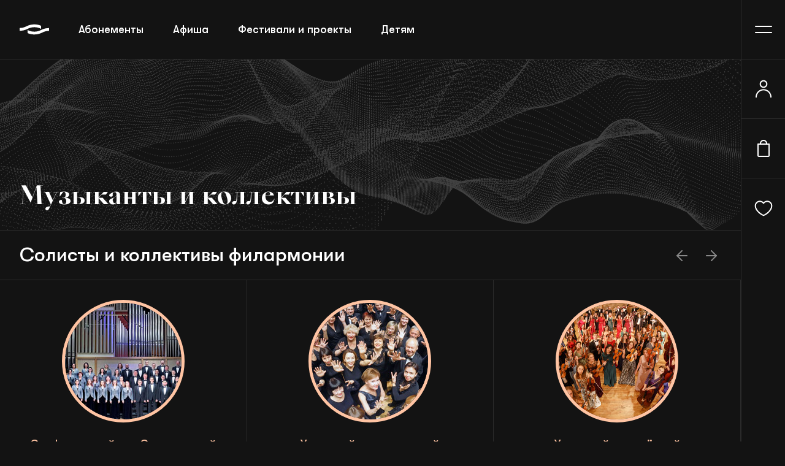

--- FILE ---
content_type: text/html; charset=UTF-8
request_url: https://sgaf.ru/musicians?letter=%D0%90&type_selective=1119
body_size: 139167
content:
<!DOCTYPE html>
<html xmlns="http://www.w3.org/1999/xhtml" data-layout="main" xml:lang="ru" lang="ru" dir="ltr">
<head>
    <meta charset="UTF-8">
    <meta http-equiv="X-UA-Compatible" content="ie=edge">
    <meta name="cmsmagazine" content="2b3fcd4f7e262ff9b6cca1c19381427d" />
    <meta name="viewport" content="width=device-width, initial-scale=1.0" />
    <meta http-equiv="cleartype" content="on"/>
    <meta name="format-detection" content="telephone=no" />
    <meta name="format-detection" content="address=no" />
    <meta name="apple-mobile-web-app-capable" content="yes" />
    <meta name="HandheldFriendly" content="True" />
    <meta name="google" content="notranslate">

    <link rel="apple-touch-icon" sizes="180x180" href="/images/icons/apple-touch-icon.png">
    <link rel="shortcut icon" href="/favicon.ico" type="image/x-icon" />
    <link rel="icon" type="image/png" sizes="32x32" href="/images/icons/favicon-32x32.png">
    <link rel="icon" type="image/png" sizes="16x16" href="/images/icons/favicon-16x16.png">
    <link rel="manifest" href="/site-manifest.json">
    <link rel="mask-icon" href="/images/icons/safari-pinned-tab.svg" color="#5bbad5">

    <meta name="apple-mobile-web-app-title" content="SGAF">
    <meta name="application-name" content="SGAF">
    <meta name="apple-mobile-web-app-capable" content="yes" />
    <meta name="apple-mobile-web-app-status-bar-style" content="black" />
    <meta name="apple-mobile-web-app-title" content="SGAF" />
    <meta name="msapplication-TileColor" content="#131313">
    <meta name="theme-color" content="#131313;">

    <link rel="canonical" href="https://sgaf.ru/musicians"/>

    <meta property="og:title" content="Музыканты и коллективы"/>
    <meta property="og:description" content=""/>
    <meta property="og:image" content="/logo.png"/>
    <meta property="og:url" content= "https://sgaf.ru/musicians" />
    <meta property="og:type" content="website" />

    <meta name="csrf-token" content="NMRBtzJC7xtZVdpjCaxFmsDAeNMB5jJFsNF4lzwQ">

    <meta name="description" content=""/>
    
    <title>Музыканты и коллективы</title>

                <link rel="preload" as="style" href="https://sgaf.ru/build/assets/app.c35861ef.css" /><link rel="stylesheet" href="https://sgaf.ru/build/assets/app.c35861ef.css" />        <link rel="preload" as="style" href="https://sgaf.ru/build/assets/index.7e9fd1ed.css" /><link rel="stylesheet" href="https://sgaf.ru/build/assets/index.7e9fd1ed.css" />    <style>
        @media screen and (max-width: 1199px) {
            .phpdebugbar {
                display: none !important;
            }
        }
    </style>

    <script src="https://vk.com/js/api/openapi.js?169" type="text/javascript"></script></head>
<body class="not-js page-typical" style="--theme-color-bg: #131313;">

    
    
    
    <header class="header">
    <div class="header__left">
        <a href="https://sgaf.ru" class="header__logo">
            <svg xmlns="http://www.w3.org/2000/svg">
                <use xlink:href="#components--header--logo"></use>
            </svg>
        </a>
        <nav class="header__top-menu">
            <ul>
                <li><a href="https://sgaf.ru/abonementy">Абонементы</a></li>
                <li><a href="https://sgaf.ru">Афиша</a></li>
                <li><a href="https://sgaf.ru/festivals">Фестивали и проекты</a></li>
                <li><a href="/structure/obrazovatelnye-proekty/detyam">Детям</a></li>
                <li><a href="https://sgaf.ru/musicians">Исполнители</a></li>
                <li><a href="https://sgaf.ru/liga">Лига друзей</a></li>
            </ul>
        </nav>
    </div>
    <div class="header__right right-header">
        <div class="right-header__phone"><svg xmlns="http://www.w3.org/2000/svg">
                <use xlink:href="#components--header--telephone"></use>
            </svg></div>
        <a href="https://sgaf.ru/wishlist" class="right-header__favorite"><svg xmlns="http://www.w3.org/2000/svg">
                <use xlink:href="#components--header--hearth"></use>
            </svg></a>
        <a href="#" class="right-header__vision"><svg xmlns="http://www.w3.org/2000/svg">
                <use xlink:href="#components--header--glasses"></use>
            </svg></a>
        <button class="right-header__menu j-burger"></button>
    </div>
    <div class="right-header__menu-right menu-right">

                <button class="menu-right__user j-user">
                    <svg xmlns="http://www.w3.org/2000/svg">
                <use xlink:href="#components--header--user"></use>
            </svg>
                </button>
        
                <button class="menu-right__buy j-user">
                    <svg xmlns="http://www.w3.org/2000/svg">
                <use xlink:href="#components--header--bag"></use>
            </svg>
                </button>
        
        <a href="https://sgaf.ru/wishlist" class="menu-right__favorite">
            <span class="qty" data-num="0"></span>
            <svg xmlns="http://www.w3.org/2000/svg">
                <use xlink:href="#components--header--hearth"></use>
            </svg>
        </a>
        <!--<button class="menu-right__chat"><svg xmlns="http://www.w3.org/2000/svg">
            <use xlink:href="#components--header--chat"></use>
        </svg></button>-->
    </div>
</header>

<div class="main-menu">
    <div class="main-menu__top">
        <div class="main-menu__search">
            <input onchange="location.href = '/search/all?q='+this.value" type="text" class="main-menu__search-input" placeholder="Поиск по сайту">
            <button class="main-menu__search-btn"><svg xmlns="http://www.w3.org/2000/svg">
                    <use xlink:href="#components--header--search"></use>
                </svg></button>
        </div>
        <div class="main-menu__cell">
            <a href="#" class="main-menu__logo">
                <svg xmlns="http://www.w3.org/2000/svg">
                    <use xlink:href="#components--header--logo"></use>
                </svg>
            </a>
                                        <div class="main-menu__phone">
                    <a href="tel:+7 (343) 371 46 82" class="afisha-desc__phone">8 (343) 371-46-82</a>
                </div>
                <div class="main-menu__top-social">
                                        <a href="https://vk.com/filarmonia">
                        <svg xmlns="http://www.w3.org/2000/svg">
                            <use xlink:href="#components--header--vk"></use>
                        </svg>
                    </a>
                                                            <a href="https://t.me/sgafme">
                        <svg xmlns="http://www.w3.org/2000/svg">
                            <use xlink:href="#components--header--telegram"></use>
                        </svg>
                    </a>
                                                                            </div>
                    </div>
    </div>
    <div class="main-menu__row">
        <nav class="main-menu__list">
            <ul>
                <li><a href="https://sgaf.ru/abonementy">Абонементы</a></li>
                <li><a href="https://sgaf.ru">Афиша</a></li>
                <li><a href="https://sgaf.ru/festivals">Фестивали и проекты</a></li>
                <li><a href="/structure/obrazovatelnye-proekty/detyam">Детям</a></li>
                <li><a href="https://sgaf.ru/musicians">Исполнители</a></li>
                <li><a href="https://sgaf.ru/liga">Лига друзей</a></li>
                <li><a href="https://sgaf.ru/vkz">Трансляции</a></li>
            </ul>
            <ul>
                <li><a href="https://sgaf.ru/structure">Филиалы</a></li>
                <li><a href="/vkz/o-proekte">Виртуальный зал</a></li>
                <li><a href="https://sgaf.ru/about">О филармонии</a></li>
                <li><a href="https://sgaf.ru/news">Новости</a></li>
                <li><a href="https://sgaf.ru/contacts">Контакты</a></li>
                <li><a href="/medialib/photos">Медиабиблиотека</a></li>
                <li><a href="/blago">Благотворительность</a></li>
            </ul>
        </nav>
        <div class="main-menu__bottom">
            <a class="main-menu__button" href="https://sgaf.ru/charity"><svg xmlns="http://www.w3.org/2000/svg">
                    <use xlink:href="#components--header--flash"></use>
                </svg> Пожертвовать</a>
        </div>
    </div>
    <div class="main-menu__picture">
        <svg xmlns="http://www.w3.org/2000/svg">
            <use xlink:href="#components--header--caption"></use>
        </svg>
    </div>
    <div class="main-menu__social">
        <div class="main-menu__social-phone"><a href="#">8 (343) 371 46 82</a></div>
        <div class="main-menu__social-list">
            <a href="#"><svg xmlns="http://www.w3.org/2000/svg">
                    <use xlink:href="#components--header--vk"></use>
                </svg></a>
            <a href="#"><svg xmlns="http://www.w3.org/2000/svg">
                    <use xlink:href="#components--header--telegram"></use>
                </svg></a>
            <a href="#"><svg xmlns="http://www.w3.org/2000/svg">
                    <use xlink:href="#components--header--ok"></use>
                </svg></a>
            <a href="#"><svg xmlns="http://www.w3.org/2000/svg">
                    <use xlink:href="#components--header--youtube"></use>
                </svg></a>
        </div>
    </div>
    <div class="main-menu__partners">
        <svg xmlns="http://www.w3.org/2000/svg">
            <use xlink:href="#components--header--gosservice"></use>
        </svg>
        <svg xmlns="http://www.w3.org/2000/svg">
            <use xlink:href="#components--header--mir"></use>
        </svg>
        <svg xmlns="http://www.w3.org/2000/svg">
            <use xlink:href="#components--header--visa"></use>
        </svg>
        <svg xmlns="http://www.w3.org/2000/svg">
            <use xlink:href="#components--header--mastercard"></use>
        </svg>
    </div>
    <div class="main-menu__develop">
        <a href="#">Сделано в <svg xmlns="http://www.w3.org/2000/svg">
                <use xlink:href="#components--header--rosogroup"></use>
            </svg></a>
    </div>
</div>

    <main>
        
        
    <div class="page-title">
        <picture class="page-title__placeholder">
        <source src="https://sgaf.ru/build/assets/title_pattern_mobile.0d29f1c0.png" media="(max-width: 991px)">
        <source src="https://sgaf.ru/build/assets/title_pattern_laptop.01ec060e.png" media="(max-width: 1430px)">
        <source src="https://sgaf.ru/build/assets/title_pattern_desktop.52841286.png" media="(max-width: 1920px)">
        <img src="https://sgaf.ru/build/assets/title_pattern.6fb68706.png" alt="Фон заголовка" title="Фон заголовка" />
    </picture>
    
    <div class="page-title__content">

                <div class="page-title__row ">

            
                        <h1>Музыканты и коллективы</h1>
                    </div>
        
    </div>
</div>
        <div class="festival-staff staff-slider">
        <div class="staff-slider__title">Солисты и коллективы филармонии <div class="staff-slider__navigation">
                <button class="staff-slider__nav-btn prev"><svg xmlns="http://www.w3.org/2000/svg">
                    <use xlink:href="#components--collective-list--route"></use>
                </svg></button>
                <button class="staff-slider__nav-btn next"><svg xmlns="http://www.w3.org/2000/svg">
                    <use xlink:href="#components--collective-list--route"></use>
                </svg></button>
            </div>
        </div>

        <div class="swiper-wrapper">
                    <a href="https://sgaf.ru/musicians/9444" class="swiper-slide festival-staff__item staff-item staff-item--gold">
    <div class="staff-item__picture">
            <img src="https://sgaf.ru/storage/performers/photos/23.08.2023/23-08-2023_GX3KoE6QT99FL6FAw6ew-resize-small.jpg" />
        </div>
    <div class="staff-item__name">Симфонический хор Свердловской филармонии</div>
            <div class="staff-item__work"><p>Художественный руководитель &mdash; Андрей Петренко</p></div>
    </a>                    <a href="https://sgaf.ru/musicians/8497" class="swiper-slide festival-staff__item staff-item staff-item--gold">
    <div class="staff-item__picture">
            <img src="https://sgaf.ru/storage/performers/photos/23.08.2023/23-08-2023_FCUhVfDXSYi89pnAoeZ3-resize-small.jpg" />
        </div>
    <div class="staff-item__name">Уральский академический филармонический оркестр</div>
            <div class="staff-item__work"><p>Художественный руководитель и главный дирижёр &mdash; Дмитрий Лисс</p></div>
    </a>                    <a href="https://sgaf.ru/musicians/9207" class="swiper-slide festival-staff__item staff-item staff-item--gold">
    <div class="staff-item__picture">
            <img src="https://sgaf.ru/storage/performers/photos/23.08.2023/23-08-2023_a9YWM4TbcfMCuXvJvysa-resize-small.jpg" />
        </div>
    <div class="staff-item__name">Уральский молодёжный симфонический оркестр</div>
            <div class="staff-item__work"><p style="text-align: center;">Главный&nbsp; дирижер&nbsp;&mdash; Дмитрий Филатов</p>
<div>
<p style="text-align: center;">Главный приглашенный дирижер &mdash; Александр Рудин</p>
</div></div>
    </a>                    <a href="https://sgaf.ru/musicians/7937" class="swiper-slide festival-staff__item staff-item ">
    <div class="staff-item__picture">
            <img src="https://sgaf.ru/storage/performers/photos/23.08.2023/23-08-2023_otQUELgPNonuzIxOd3tD-resize-small.jpg" />
        </div>
    <div class="staff-item__name">«Аюшка»</div>
            <div class="staff-item__work"><p>Русская музыкальная группа</p></div>
    </a>                    <a href="https://sgaf.ru/musicians/8143" class="swiper-slide festival-staff__item staff-item ">
    <div class="staff-item__picture">
            <img src="https://sgaf.ru/storage/performers/photos/23.08.2023/23-08-2023_TwQ6pBXubbxYPmU01Uh8-resize-small.jpg" />
        </div>
    <div class="staff-item__name">Багинец Тарас (орган)</div>
            <div class="staff-item__work"><p>Солист Свердловской филармонии</p></div>
    </a>                    <a href="https://sgaf.ru/musicians/15813" class="swiper-slide festival-staff__item staff-item ">
    <div class="staff-item__picture">
            <img src="https://sgaf.ru/storage/performers/photos/03-04-2025_aPBBzz7it5HBf8GH7vWA-resize-small.jpg" />
        </div>
    <div class="staff-item__name">Любительский духовой оркестр Свердловской филармонии</div>
            <div class="staff-item__work"><p>Дирижёр &mdash; Алексей Божедомов</p></div>
    </a>                    <a href="https://sgaf.ru/musicians/7948" class="swiper-slide festival-staff__item staff-item ">
    <div class="staff-item__picture">
            <img src="https://sgaf.ru/storage/performers/photos/23.08.2023/23-08-2023_Xge1OAqVVjtHqVRqX0ML-resize-small.jpg" />
        </div>
    <div class="staff-item__name">Мясковский-квартет</div>
            <div class="staff-item__work"><p>Александр Зинченко (скрипка), Юлия Максимова (скрипка), Владимир Зинченко (альт), Художественный руководитель ансамбля &mdash; Алексей Кудинов (виолончель)</p></div>
    </a>                    <a href="https://sgaf.ru/musicians/13091" class="swiper-slide festival-staff__item staff-item ">
    <div class="staff-item__picture">
            <img src="https://sgaf.ru/storage/performers/photos/18-12-2024_F6OhYa6SsPkHhTBCtRit-resize-small.jpg" />
        </div>
    <div class="staff-item__name">Хор любителей пения города Екатеринбурга</div>
            <div class="staff-item__work"><p>Дирижёр &mdash; Анна Новикова</p></div>
    </a>                </div>
    </div>
    
    <form id="performersIndexFilter" action="/ajax/musicians/filter" method="post" style="display: none;">
    <input type="hidden" name="type" value="1" />
    <input type="hidden" name="letter" value="А" />
    <input type="hidden" name="season" value="" />
    <input type="hidden" name="category" value="" />
    <input type="submit" name="filter" />
</form>

<div id="performersFilterWrapper">
    <div class="afisha-filter afisha-filter--setting">
        <div class="afisha-filter__row filter-type">
                <button class="filter-type__btn filter-type__btn--active" data-value="">Все музыканты</button>
                <button class="filter-type__btn " data-value="current">Музыканты сезона</button>
                <button class="filter-type__btn " data-value="next">Музыканты следующего сезона</button>
            </div>
    
    <button class="afisha-filter__settings filter-content__btn" data-filter="category-filter">Фильтр
        <svg xmlns="http://www.w3.org/2000/svg">
            <use xlink:href="#components--user-filter--config"></use>
        </svg>
    </button>
</div>

<div class="word-search">
    <div class="word-search__row word-type">
                <button class="word-type__btn " data-value="">Все</button>
                <button class="word-type__btn " data-value="A-Z">A-Z</button>
                <button class="word-type__btn word-type__btn--active" data-value="А">А</button>
                <button class="word-type__btn " data-value="Б">Б</button>
                <button class="word-type__btn " data-value="В">В</button>
                <button class="word-type__btn " data-value="Г">Г</button>
                <button class="word-type__btn " data-value="Д">Д</button>
                <button class="word-type__btn " data-value="З">З</button>
                <button class="word-type__btn " data-value="И">И</button>
                <button class="word-type__btn " data-value="К">К</button>
                <button class="word-type__btn " data-value="Л">Л</button>
                <button class="word-type__btn " data-value="М">М</button>
                <button class="word-type__btn " data-value="Н">Н</button>
                <button class="word-type__btn " data-value="П">П</button>
                <button class="word-type__btn " data-value="Р">Р</button>
                <button class="word-type__btn " data-value="С">С</button>
                <button class="word-type__btn " data-value="Т">Т</button>
                <button class="word-type__btn " data-value="У">У</button>
                <button class="word-type__btn " data-value="Ф">Ф</button>
                <button class="word-type__btn " data-value="Ц">Ц</button>
                <button class="word-type__btn " data-value="Ч">Ч</button>
                <button class="word-type__btn " data-value="Ш">Ш</button>
                <button class="word-type__btn " data-value="Щ">Щ</button>
                <button class="word-type__btn " data-value="Э">Э</button>
                <button class="word-type__btn " data-value="Ю">Ю</button>
                <button class="word-type__btn " data-value="Я">Я</button>
            </div>
</div>
    
</div>

    <div id="performersList" class="festival-staff" data-route="/ajax/musicians/more" data-item-selector=".festival-staff__item.staff-item" data-filter-selector="#performersIndexFilter" data-paginate>
        <div class="festival-staff__list" data-container data-total="35">
            <a href="https://sgaf.ru/musicians/24530" class="swiper-slide festival-staff__item staff-item ">
    <div class="staff-item__picture">
            <img src="https://sgaf.ru/storage/performers/photos/15-01-2026_eeH9ZTw6YnHQPBnIdd3p-resize-small.jpg" />
        </div>
    <div class="staff-item__name">Абдразаков Ильдар (бас)</div>
    </a>            <a href="https://sgaf.ru/musicians/13333" class="swiper-slide festival-staff__item staff-item ">
    <div class="staff-item__picture">
            <img src="https://sgaf.ru/storage/performers/photos/23.08.2023/23-08-2023_xSCczhE713YP2jzjVLOF-resize-small.jpg" />
        </div>
    <div class="staff-item__name">Аболиц Зоя (клавесин)</div>
    </a>            <a href="https://sgaf.ru/musicians/10134" class="swiper-slide festival-staff__item staff-item ">
    <div class="staff-item__picture">
            <img src="https://sgaf.ru/storage/performers/photos/23.08.2023/23-08-2023_NvZnhFZol8QTE9O3dQDS-resize-small.jpg" />
        </div>
    <div class="staff-item__name">Абросимов Никита (фортепиано)</div>
    </a>            <a href="https://sgaf.ru/musicians/12027" class="swiper-slide festival-staff__item staff-item ">
    <div class="staff-item__picture">
            <img src="https://sgaf.ru/storage/performers/photos/23.08.2023/23-08-2023_QAzVUZH68Cytqs2nfkN9-resize-small.jpg" />
        </div>
    <div class="staff-item__name">Абязов Рустем (скрипка)</div>
    </a>            <a href="https://sgaf.ru/musicians/8994" class="swiper-slide festival-staff__item staff-item ">
    <div class="staff-item__picture">
            <img src="https://sgaf.ru/storage/performers/photos/23.08.2023/23-08-2023_N1s3b5mFONhrelSGLsdv-resize-small.jpg" />
        </div>
    <div class="staff-item__name">Авдеева Юлианна (фортепиано)</div>
    </a>            <a href="https://sgaf.ru/musicians/9626" class="swiper-slide festival-staff__item staff-item ">
    <div class="staff-item__picture">
            <img src="https://sgaf.ru/storage/performers/photos/23.08.2023/23-08-2023_ny7it2JtDkXGhWjEiiZX-resize-small.jpg" />
        </div>
    <div class="staff-item__name">Агаджанян Гарри (бас)</div>
    </a>            <a href="https://sgaf.ru/musicians/3974" class="swiper-slide festival-staff__item staff-item ">
    <div class="staff-item__picture">
            <img src="https://sgaf.ru/storage/performers/photos/12-05-2025_NWVKJO3AtCbOnvoGyEga-resize-small.jpg" />
        </div>
    <div class="staff-item__name">Агапова Екатерина (арфа)</div>
    </a>            <a href="https://sgaf.ru/musicians/8820" class="swiper-slide festival-staff__item staff-item ">
    <div class="staff-item__picture">
            <img src="https://sgaf.ru/storage/performers/photos/23.08.2023/23-08-2023_LcW7pWxtPhAj3U3kfjkQ-resize-small.jpg" />
        </div>
    <div class="staff-item__name">Аглатова Анна (сопрано)</div>
    </a>            <a href="https://sgaf.ru/musicians/12006" class="swiper-slide festival-staff__item staff-item ">
    <div class="staff-item__picture">
            <img src="https://sgaf.ru/storage/performers/photos/23.08.2023/23-08-2023_Kxt8lVRSIBJHtnj8Gi9b-resize-small.jpg" />
        </div>
    <div class="staff-item__name">Адам Жюльет (кларнет), Франция</div>
    </a>            <a href="https://sgaf.ru/musicians/23758" class="swiper-slide festival-staff__item staff-item ">
    <div class="staff-item__picture">
            <img src="https://sgaf.ru/storage/performers/photos/23.08.2023/23-08-2023_A6O0t5yLl6wSSPweXkED-resize-small.jpg" />
        </div>
    <div class="staff-item__name">Акулов Петр (фортепиано)</div>
            <div class="staff-item__work">Обладатель Гран-при III Международного конкурса «Grand Piano Competition»</div>
    </a>            <a href="https://sgaf.ru/musicians/15246" class="swiper-slide festival-staff__item staff-item ">
    <div class="staff-item__picture">
            <img src="https://sgaf.ru/storage/performers/photos/23.08.2023/23-08-2023_2JBlBMkOKHAPXEhgL5Hy-resize-small.jpg" />
        </div>
    <div class="staff-item__name">Акунья Алисия (вокал)</div>
    </a>            <a href="https://sgaf.ru/musicians/8463" class="swiper-slide festival-staff__item staff-item ">
    <div class="staff-item__picture">
            <img src="https://sgaf.ru/storage/performers/photos/23.08.2023/23-08-2023_7SH59OuIRb9zbc5E88wE-resize-small.jpg" />
        </div>
    <div class="staff-item__name">Акуренко Наталья (виолончель)</div>
    </a>            <a href="https://sgaf.ru/musicians/12770" class="swiper-slide festival-staff__item staff-item ">
    <div class="staff-item__picture">
            <svg xmlns="http://www.w3.org/2000/svg">
            <use xlink:href="#components--personal-slider--user"></use>
        </svg>
        </div>
    <div class="staff-item__name">Алексашкин Сергей (бас)</div>
            <div class="staff-item__work">Народный артист России Алексашкин Сергей (бас)</div>
    </a>            <a href="https://sgaf.ru/musicians/18702" class="swiper-slide festival-staff__item staff-item ">
    <div class="staff-item__picture">
            <img src="https://sgaf.ru/storage/performers/photos/23.08.2023/23-08-2023_RQORS5UbtUMPf6OonS2s-resize-small.jpg" />
        </div>
    <div class="staff-item__name">Алексеева Елизавета (контрабас)</div>
    </a>            <a href="https://sgaf.ru/musicians/8715" class="swiper-slide festival-staff__item staff-item ">
    <div class="staff-item__picture">
            <img src="https://sgaf.ru/storage/performers/photos/23.08.2023/23-08-2023_KGGk4tixbtqHBTpzMIRR-resize-small.jpg" />
        </div>
    <div class="staff-item__name">Алесси Джозеф (тромбон), США</div>
            <div class="staff-item__work"> </div>
    </a>            <a href="https://sgaf.ru/musicians/9974" class="swiper-slide festival-staff__item staff-item ">
    <div class="staff-item__picture">
            <img src="https://sgaf.ru/storage/performers/photos/23.08.2023/23-08-2023_zul8oocHlnPJqvXKOlZ0-resize-small.jpg" />
        </div>
    <div class="staff-item__name">Альбрехт Ханс-Йорг, Германия</div>
    </a>        </div>
    <button class="festival-staff__more" data-page="2" >Показать ещё</button>
    </div>

    </main>

    
    <div class="pre-footer">
    <div class="pre-footer__wrapper">
        <div class="pre-footer__row">
            <div class="pre-footer__picture"><svg xmlns="http://www.w3.org/2000/svg">
                <use xlink:href="#components--header--caption"></use>
            </svg></div>
            <div class="pre-footer__right pre-footer-menu">
                <ul>
        <li><a href="/">Афиша</a></li>
        <li><a href="/festivals">Фестивали и проекты</a></li>
        <li><a href="/abonementy">Абонементы</a></li>
        <li><a href="/vkz/o-proekte">Виртуальный зал</a></li>
        <li><a href="/structure/obrazovatelnye-proekty">Детям</a></li>
        <li><a href="/liga">Лига друзей</a></li>
       
</ul>
<ul>
        <li><a href="/structure/">Филиалы</a></li>
        <li><a href="/about">О филармонии</a></li>
        <li><a href="/musicians">Музыканты и коллективы</a></li>
        <li><a href="/blago">Благотворительность</a></li>
        <li><a href="/news">Новости</a></li>
        <li><a href="/contacts">Контакты</a></li>
       
</ul>

            </div>
        </div>
    </div>
</div>

<footer class="footer">
    <div id="vk_community_messages"></div>
    <div class="footer__wrapper">
        <div class="footer__row">
            <div class="footer__desctop-menu">
                <div class="footer__desctop-menu-picture"><svg xmlns="http://www.w3.org/2000/svg">
                    <use xlink:href="#components--header--caption"></use>
                </svg></div>
                <div class="footer__desctop-menu-menu">
                    <ul>
        <li><a href="/">Афиша</a></li>
        <li><a href="/festivals">Фестивали и проекты</a></li>
        <li><a href="/abonementy">Абонементы</a></li>
        <li><a href="/vkz/o-proekte">Виртуальный зал</a></li>
        <li><a href="/structure/obrazovatelnye-proekty">Детям</a></li>
        <li><a href="/liga">Лига друзей</a></li>
       
</ul>
<ul>
        <li><a href="/structure/">Филиалы</a></li>
        <li><a href="/about">О филармонии</a></li>
        <li><a href="/musicians">Музыканты и коллективы</a></li>
        <li><a href="/blago">Благотворительность</a></li>
        <li><a href="/news">Новости</a></li>
        <li><a href="/contacts">Контакты</a></li>
       
</ul>

                </div>
            </div>
                                        <div class="footer__kassa">
                    <span>Касса</span><a href="tel:+7 (343) 371 46 82">8 (343) 371-46-82</a>
                </div>
                        <div class="footer__partners">
                <svg xmlns="http://www.w3.org/2000/svg">
                    <use xlink:href="#components--header--gosservice"></use>
                </svg>
                <svg xmlns="http://www.w3.org/2000/svg">
                    <use xlink:href="#components--header--mir"></use>
                </svg>
                <svg xmlns="http://www.w3.org/2000/svg">
                    <use xlink:href="#components--header--visa"></use>
                </svg>
                <svg xmlns="http://www.w3.org/2000/svg">
                    <use xlink:href="#components--header--mastercard"></use>
                </svg>
            </div>
            <div class="footer__list">
                <ul>
        <li><a href="/terms/purchase">Правила продажи и возврата билетов</a></li>
        <li><a href="/terms/concertrules">Правила посещения концертов</a></li>
        <li><a href="/terms/personaldata">Политика конфиденциальности</a></li>
       
</ul>
            </div>
            <div class="footer__bottom">
                <div class="footer__description">ГАУК СО «Свердловская ордена Трудового Красного Знамени государственная академическая филармония» © 2003-2026</div>
                <div class="footer__developed">
                    <a href="https://roso.team/"><svg xmlns="http://www.w3.org/2000/svg">
                        <use xlink:href="#components--footer--developed"></use>
                    </svg></a>
                </div>
            </div>
        </div>
    </div>
    <div class="footer__desctop-footer desctop-footer">
        <div class="desctop-footer__desc"> ГАУК СО «Свердловская ордена Трудового Красного Знамени государственная академическая филармония» © 2003-2026</div>
        <div class="desctop-footer__partners">
            <svg xmlns="http://www.w3.org/2000/svg">
                <use xlink:href="#components--header--gosservice"></use>
            </svg>
            <svg xmlns="http://www.w3.org/2000/svg">
                <use xlink:href="#components--header--mir"></use>
            </svg>
            <svg xmlns="http://www.w3.org/2000/svg">
                <use xlink:href="#components--header--visa"></use>
            </svg>
            <svg xmlns="http://www.w3.org/2000/svg">
                <use xlink:href="#components--header--mastercard"></use>
            </svg>
        </div>
        <div class="desctop-footer__develop"><a href="https://roso.team/" target="_blank"><svg xmlns="http://www.w3.org/2000/svg">
            <use xlink:href="#components--footer--developed"></use>
        </svg></a></div>
    </div>
</footer>

<div class="mobile-sidebar">
    <a href="https://sgaf.ru" class="mobile-sidebar__item item-sidebar item-sidebar--active">
        <div class="item-sidebar__img"><svg xmlns="http://www.w3.org/2000/svg">
            <use xlink:href="#components--footer--afisha"></use>
        </svg></div>
        <div class="item-sidebar__caption">Афиша</div>
    </a>
    <a href="/cabinet/tickets" class="mobile-sidebar__item item-sidebar">
        <div class="item-sidebar__img"><svg xmlns="http://www.w3.org/2000/svg">
            <use xlink:href="#components--footer--tickets"></use>
        </svg></div>
        <div class="item-sidebar__caption">Мои билеты</div>
    </a>
    <a href="/cart" class="mobile-sidebar__item item-sidebar">
        <div class="item-sidebar__img"><svg xmlns="http://www.w3.org/2000/svg">
            <use xlink:href="#components--footer--bag"></use>
        </svg></div>
        <div class="item-sidebar__caption">Корзина</div>
    </a>
    <a href="/cabinet" class="mobile-sidebar__item item-sidebar j-user">
        <div class="item-sidebar__img"><svg xmlns="http://www.w3.org/2000/svg">
            <use xlink:href="#components--footer--user"></use>
        </svg></div>
        <div class="item-sidebar__caption">Профиль</div>
    </a>
</div>
    
    
    <div class="filter-section">
                        <div class="filter-section__container filter-sec "
    id="category-filter"        data-fieldname="category">
    <div class="swipe-toggler"></div>
    <div class="filter-sec__title">
        <button type="button" class="filter-sec__close j-close-filter"><svg xmlns="http://www.w3.org/2000/svg">
                <use xlink:href="#components--filter-section--close"></use>
            </svg></button>
        <span>Исполнители</span>
    </div>
    
    <div class="filter-sec__list filter-list">
                                <div class="filter-list__cell">
                <input type="radio" name="filter-popup-category" id="filter-popup-category-" value="" checked                 data-label="Все исполнители"
                />
                <label for="filter-popup-category-" class="">
                    <span>Все исполнители</span>
                    <svg xmlns="http://www.w3.org/2000/svg">
                        <use xlink:href="#components--filter-section--checkbox"></use>
                    </svg>
                </label>
            </div>
                                <div class="filter-list__cell">
                <input type="radio" name="filter-popup-category" id="filter-popup-category-9" value="9"                  data-label="Ансамбли"
                />
                <label for="filter-popup-category-9" class="">
                    <span>Ансамбли</span>
                    <svg xmlns="http://www.w3.org/2000/svg">
                        <use xlink:href="#components--filter-section--checkbox"></use>
                    </svg>
                </label>
            </div>
                                <div class="filter-list__cell">
                <input type="radio" name="filter-popup-category" id="filter-popup-category-12" value="12"                  data-label="Арфисты"
                />
                <label for="filter-popup-category-12" class="">
                    <span>Арфисты</span>
                    <svg xmlns="http://www.w3.org/2000/svg">
                        <use xlink:href="#components--filter-section--checkbox"></use>
                    </svg>
                </label>
            </div>
                                <div class="filter-list__cell">
                <input type="radio" name="filter-popup-category" id="filter-popup-category-26" value="26"                  data-label="Ведущие"
                />
                <label for="filter-popup-category-26" class="">
                    <span>Ведущие</span>
                    <svg xmlns="http://www.w3.org/2000/svg">
                        <use xlink:href="#components--filter-section--checkbox"></use>
                    </svg>
                </label>
            </div>
                                <div class="filter-list__cell">
                <input type="radio" name="filter-popup-category" id="filter-popup-category-17" value="17"                  data-label="Виолончелисты"
                />
                <label for="filter-popup-category-17" class="">
                    <span>Виолончелисты</span>
                    <svg xmlns="http://www.w3.org/2000/svg">
                        <use xlink:href="#components--filter-section--checkbox"></use>
                    </svg>
                </label>
            </div>
                                <div class="filter-list__cell">
                <input type="radio" name="filter-popup-category" id="filter-popup-category-3" value="3"                  data-label="Вокалисты"
                />
                <label for="filter-popup-category-3" class="">
                    <span>Вокалисты</span>
                    <svg xmlns="http://www.w3.org/2000/svg">
                        <use xlink:href="#components--filter-section--checkbox"></use>
                    </svg>
                </label>
            </div>
                                <div class="filter-list__cell">
                <input type="radio" name="filter-popup-category" id="filter-popup-category-1" value="1"                  data-label="Дирижеры"
                />
                <label for="filter-popup-category-1" class="">
                    <span>Дирижеры</span>
                    <svg xmlns="http://www.w3.org/2000/svg">
                        <use xlink:href="#components--filter-section--checkbox"></use>
                    </svg>
                </label>
            </div>
                                <div class="filter-list__cell">
                <input type="radio" name="filter-popup-category" id="filter-popup-category-19" value="19"                  data-label="Клавесинисты"
                />
                <label for="filter-popup-category-19" class="">
                    <span>Клавесинисты</span>
                    <svg xmlns="http://www.w3.org/2000/svg">
                        <use xlink:href="#components--filter-section--checkbox"></use>
                    </svg>
                </label>
            </div>
                                <div class="filter-list__cell">
                <input type="radio" name="filter-popup-category" id="filter-popup-category-14" value="14"                  data-label="Кларнетисты"
                />
                <label for="filter-popup-category-14" class="">
                    <span>Кларнетисты</span>
                    <svg xmlns="http://www.w3.org/2000/svg">
                        <use xlink:href="#components--filter-section--checkbox"></use>
                    </svg>
                </label>
            </div>
                                <div class="filter-list__cell">
                <input type="radio" name="filter-popup-category" id="filter-popup-category-20" value="20"                  data-label="Контрабасисты"
                />
                <label for="filter-popup-category-20" class="">
                    <span>Контрабасисты</span>
                    <svg xmlns="http://www.w3.org/2000/svg">
                        <use xlink:href="#components--filter-section--checkbox"></use>
                    </svg>
                </label>
            </div>
                                <div class="filter-list__cell">
                <input type="radio" name="filter-popup-category" id="filter-popup-category-2" value="2"                  data-label="Оркестры"
                />
                <label for="filter-popup-category-2" class="">
                    <span>Оркестры</span>
                    <svg xmlns="http://www.w3.org/2000/svg">
                        <use xlink:href="#components--filter-section--checkbox"></use>
                    </svg>
                </label>
            </div>
                                <div class="filter-list__cell">
                <input type="radio" name="filter-popup-category" id="filter-popup-category-7" value="7"                  data-label="Пианисты"
                />
                <label for="filter-popup-category-7" class="">
                    <span>Пианисты</span>
                    <svg xmlns="http://www.w3.org/2000/svg">
                        <use xlink:href="#components--filter-section--checkbox"></use>
                    </svg>
                </label>
            </div>
                                <div class="filter-list__cell">
                <input type="radio" name="filter-popup-category" id="filter-popup-category-13" value="13"                  data-label="Саксофонисты"
                />
                <label for="filter-popup-category-13" class="">
                    <span>Саксофонисты</span>
                    <svg xmlns="http://www.w3.org/2000/svg">
                        <use xlink:href="#components--filter-section--checkbox"></use>
                    </svg>
                </label>
            </div>
                                <div class="filter-list__cell">
                <input type="radio" name="filter-popup-category" id="filter-popup-category-5" value="5"                  data-label="Скрипачи"
                />
                <label for="filter-popup-category-5" class="">
                    <span>Скрипачи</span>
                    <svg xmlns="http://www.w3.org/2000/svg">
                        <use xlink:href="#components--filter-section--checkbox"></use>
                    </svg>
                </label>
            </div>
                                <div class="filter-list__cell">
                <input type="radio" name="filter-popup-category" id="filter-popup-category-24" value="24"                  data-label="Тромбонисты"
                />
                <label for="filter-popup-category-24" class="">
                    <span>Тромбонисты</span>
                    <svg xmlns="http://www.w3.org/2000/svg">
                        <use xlink:href="#components--filter-section--checkbox"></use>
                    </svg>
                </label>
            </div>
                                <div class="filter-list__cell">
                <input type="radio" name="filter-popup-category" id="filter-popup-category-16" value="16"                  data-label="Чтецы"
                />
                <label for="filter-popup-category-16" class="">
                    <span>Чтецы</span>
                    <svg xmlns="http://www.w3.org/2000/svg">
                        <use xlink:href="#components--filter-section--checkbox"></use>
                    </svg>
                </label>
            </div>
            </div>
    
    <div class="filter-sec__result">
        <button type="submit" class="filter-sec__result-btn">Показать 35 исполнителей</button>
    </div>
</div>
    </div>
    
                        
            <div class="lk-pop" data-reset-code="" data-confirm-code="">

    
    <div class="lk-pop__form form-login" data-name="login" data-current="0">
        <div class="lk-pop__close"></div>
        <div class="lk-pop__top">
            <button class="lk-pop__close-btn"><svg xmlns="http://www.w3.org/2000/svg">
                <use xlink:href="#components--popup-event--close"></use>
            </svg></button>
        </div>
        <div class="lk-pop__title">Войти в личный кабинет </br> или зарегистрироваться</div>
        <div class="lk-pop__sub-title lk-pop__sub-title_error"></div>

        <form name="login" method="post" action="#login" autocomplete="off">
            <div class="lk-pop__cell">
                <div class="lk-pop__cell-input">
                    <input name="login" type="text" data-required="1" autocomplete="login" />
                    <label>Email или логин</label>
                </div>
                <button type="submit">Продолжить</button>
            </div>
        </form>


        <div class="lk-pop__or">или</div>
        <div class="lk-pop__or-list">
            <a href="https://sgaf.ru/auth/socialite/sberbank" title="Войти через Сбер ID"><svg xmlns="http://www.w3.org/2000/svg">
                <use xlink:href="#components--lk-pop--sber"></use>
            </svg> Сбер ID</a>
            <a href="https://sgaf.ru/auth/socialite/vkontakte"  title="Войти через VK"><svg xmlns="http://www.w3.org/2000/svg">
                <use xlink:href="#components--lk-pop--vk"></use>
            </svg> ВКонтакте</a>
            <a href="https://sgaf.ru/auth/socialite/google"  title="Войти через Google"><svg xmlns="http://www.w3.org/2000/svg">
                <use xlink:href="#components--lk-pop--gg"></use>
            </svg> Google</a>
        </div>

    </div>

    
    <div class="lk-pop__form form-sign" data-name="password" data-current="0">
        <div class="lk-pop__close"></div>
        <div class="lk-pop__top">
            <button class="lk-pop__close-btn"><svg xmlns="http://www.w3.org/2000/svg">
                <use xlink:href="#components--popup-event--close"></use>
            </svg></button>
            <button class="j-return" data-target="login"><svg xmlns="http://www.w3.org/2000/svg">
                <use xlink:href="#components--lk-pop--arrow"></use>
            </svg></button>
        </div>
        <div class="lk-pop__title">Личный кабинет</div>
        <div class="lk-pop__sub-title">вход в аккаунт <span>user@sgaf.ru</span>, используйте пароль, указанный при регистрации</div>
        <div class="lk-pop__sub-title lk-pop__sub-title_error"></div>

        <form name="password" method="post" action="#password" autocomplete="off">
            <div class="lk-pop__cell">
                <input type="password" name="password" placeholder="Введите пароль" data-required="1" autocomplete="password" />
                <button type="submit">Продолжить</button>
            </div>
        </form>

        <div class="lk-pop__or"><button class="reset-password j-return" data-target="restore">Забыли пароль?</button></div>
    </div>

    
    <div class="lk-pop__form form-reset" data-name="restore" data-current="0">
        <div class="lk-pop__close"></div>
        <div class="lk-pop__top">
            <button class="lk-pop__close-btn"><svg xmlns="http://www.w3.org/2000/svg">
                <use xlink:href="#components--popup-event--close"></use>
            </svg></button>
            <button class="j-return" data-target="login"><svg xmlns="http://www.w3.org/2000/svg">
                <use xlink:href="#components--lk-pop--arrow"></use>
            </svg></button>
        </div>
        <div class="lk-pop__title">Восстановление пароля</div>
        <div id="resetFormSuccess" class="lk-pop__sub-title lk-pop__sub-title_hidden"></div>
        <div class="lk-pop__sub-title lk-pop__sub-title_error"></div>

        <form name="restore" method="post" action="#restore" autocomplete="off">
            <div class="lk-pop__cell">
                <input type="text" name="login" placeholder="Email или логин" data-required="1">
                <button type="submit">Восстановить</button>
            </div>
        </form>

        
        <div class="lk-pop__or">Инструкция по восстановлению пароля будет выслана на ваш email</div>
    </div>

    
    <div class="lk-pop__form form-reset-confirm" data-name="reset" data-current="0">
        <div class="lk-pop__close"></div>
        <div class="lk-pop__top">
            <button class="lk-pop__close-btn"><svg xmlns="http://www.w3.org/2000/svg">
                <use xlink:href="#components--popup-event--close"></use>
            </svg></button>
            <button class="j-return" data-target="login"><svg xmlns="http://www.w3.org/2000/svg">
                <use xlink:href="#components--lk-pop--arrow"></use>
            </svg></button>
        </div>
        <div class="lk-pop__title">Восстановление пароля</div>
        <div class="lk-pop__sub-title">Введите код из письма и задайте новый пароль</div>
        <div class="lk-pop__sub-title lk-pop__sub-title_error"></div>

        <form name="reset" method="post" action="#reset" autocomplete="off">
            <div class="lk-pop__cell">
                <input type="text" name="code" placeholder="Код подтверждения" value="" data-required="1" />
                <input type="password" name="password" placeholder="Задайте пароль" data-required="1" autocomplete="new-password" />
                <input type="password" name="password_confirmation" placeholder="Повторите пароль" autocomplete="new-password-confirm" data-required="1" />
                <button type="submit">Отправить</button>
            </div>
        </form>
    </div>

    
    <div class="lk-pop__form form-register" data-name="registration" data-current="0">
        <div class="lk-pop__close"></div>
        <div class="lk-pop__top">
            <button class="lk-pop__close-btn"><svg xmlns="http://www.w3.org/2000/svg">
                <use xlink:href="#components--popup-event--close"></use>
            </svg></button>
            <button class="j-return" data-target="login"><svg xmlns="http://www.w3.org/2000/svg">
                <use xlink:href="#components--lk-pop--arrow"></use>
            </svg></button>
        </div>
        <div class="lk-pop__title">Регистрация</div>
        <div id="registerFormSuccess" class="lk-pop__sub-title">пользователь с логином <span>user@sgaf.ru</span> не найден, проверьте свои данные или зарегистрируйтесь</div>
        <div class="lk-pop__sub-title lk-pop__sub-title_error"></div>

        <form name="registration" method="post" action="#registration" autocomplete="off">
            <input type="hidden" name="_token" value="NMRBtzJC7xtZVdpjCaxFmsDAeNMB5jJFsNF4lzwQ">
            <div class="lk-pop__cell">
                <input type="text" name="name" placeholder="ФИО" data-required="1" />
                <input type="text" name="login" placeholder="Email" data-required="1" />
                <input type="password" name="password" placeholder="Задайте пароль" data-required="1" autocomplete="new-password" />
                <input type="password" name="password_confirmation" placeholder="Повторите пароль" autocomplete="new-password-confirm" data-required="1" />
                <button  onclick="ym(97424159,'reachGoal','416773076')" type="submit">Зарегистрироваться</button>
            </div>
        </form>

        <div class="lk-pop__or">и согласиться на обработку персональных данных и с политикой конфиденциальности</div>
    </div>

    
    <div class="lk-pop__form form-register-confirm" data-name="confirm" data-current="0">
        <div class="lk-pop__close"></div>
        <div class="lk-pop__top">
            <button class="lk-pop__close-btn"><svg xmlns="http://www.w3.org/2000/svg">
                <use xlink:href="#components--popup-event--close"></use>
            </svg></button>
            <button class="j-return" data-target="login"><svg xmlns="http://www.w3.org/2000/svg">
                <use xlink:href="#components--lk-pop--arrow"></use>
            </svg></button>
        </div>
        <div class="lk-pop__title">Подтверждение регистрации</div>
        <div id="registerComfirmFormSuccess" class="lk-pop__sub-title">Введите код из письма, чтобы подтвердить аккаунт</div>
        <div class="lk-pop__sub-title lk-pop__sub-title_error"></div>

        <form name="confirm" method="post" action="#confirm" autocomplete="off">
            <div class="lk-pop__cell">
                <input type="text" name="code" placeholder="Код подтверждения" value="" data-required="1" />
                <button type="submit">Отправить</button>
            </div>
        </form>
    </div>

    
</div>
        
                <div id="cartPopup" class="cart-pop cart-pop-step1" data-popup>
    <div class="cart-pop__close" data-close></div>
    <div class="cart-pop__top">
        <div class="cart-pop__title"><button class="cart-pop__close-btn" data-close-btn><svg xmlns="http://www.w3.org/2000/svg">
            <use xlink:href="#components--cart-pop--close"></use>
        </svg></button>Билеты к оплате</div>
        
    </div>
    <div class="cart-pop__list list-cart">
    </div>
    <div class="cart-pop__bottom cartpop-bottom">
        <div class="cartpop-bottom__promo">
            <div class="cartpop-bottom__name">Скидка Лиги друзей</div>
            <div class="cartpop-bottom__sale"> -500 ₽</div>
        </div>
        <div class="cartpop-bottom__all">
            <div class="cartpop-bottom__price-count cartpop-bottom__price-count--hidden">
                <div class="cartpop-bottom__count">5 билетов на</div>
                <div class="cartpop-bottom__price">30 000 ₽</div>
            </div>
            <div class="cartpop-bottom__button">
                <button class="j-next-btn" data-popup-order="all">Продолжить</button>
            </div>
        </div>
    </div>
</div>        <div class="popup-message">
    <div class="popup-message__content">
        <div class="popup-message__text"></div>
        <div class="popup-message__right">
            <a class="popup-message__link" href="">
                <span></span>
            </a>
            <span class="popup-message__close">
                <svg viewBox="0 0 24 24" fill="none" xmlns="http://www.w3.org/2000/svg">
                    <path d="M6 6L18 18" stroke-width="2" stroke-linecap="round"/>
                    <path d="M6 18L18 6" stroke-width="2" stroke-linecap="round"/>
                </svg>
            </span>
        </div>
    </div>
</div>
    
    <div class="sr-only">
    <svg xmlns="http://www.w3.org/2000/svg" xmlns:xlink="http://www.w3.org/1999/xlink">
        <symbol viewBox="0 0 24 24" fill="none" id="components--about-event--down" xmlns="http://www.w3.org/2000/svg">
            <path fill-rule="evenodd" clip-rule="evenodd" d="M5.96967 8.46967C6.26256 8.17678 6.73744 8.17678 7.03033 8.46967L12.5 13.9393L17.9697 8.46967C18.2626 8.17678 18.7374 8.17678 19.0303 8.46967C19.3232 8.76256 19.3232 9.23744 19.0303 9.53033L13.0303 15.5303C12.7374 15.8232 12.2626 15.8232 11.9697 15.5303L5.96967 9.53033C5.67678 9.23744 5.67678 8.76256 5.96967 8.46967Z" fill="#fff" opacity=".5" />
        </symbol>
        <symbol viewBox="0 0 48 48" fill="none" id="components--about-event--gerb" xmlns="http://www.w3.org/2000/svg">
            <g clip-path="url(#abclip0_1789_174511)">
                <path d="M14.1484 25.7993L14.5534 24.9419L14.2955 24.8244L13.7446 25.5306L13.8108 25.8385L14.1484 25.7993ZM16.1576 26.0316L16.1725 25.1944L15.8808 25.1579L15.6769 25.9559L15.8673 26.2098L16.1576 26.0316ZM32.4464 26.2085L32.6355 25.9546L32.4302 25.1566L32.1372 25.193L32.1548 26.0302L32.4464 26.2085ZM34.5003 25.8385L34.5691 25.5306L34.0182 24.8244L33.7643 24.9419L34.16 25.7993L34.5003 25.8385ZM35.7615 24.5233L35.6642 24.2194L34.7919 23.8589L34.6569 24.129L35.4401 24.6691L35.7615 24.5233ZM12.4726 20.5979L12.5442 20.9328L13.4327 21.2528L13.5677 20.9976L12.7724 20.502L12.4726 20.5979ZM13.2828 22.4262L12.3511 22.3047L12.1067 22.5167L12.3106 22.7868L13.2558 22.7125L13.2828 22.4262ZM12.7008 24.2181L12.6036 24.5219L12.9128 24.6569L13.6933 24.1168L13.5664 23.8468L12.7008 24.2181ZM35.8182 20.9301L35.8884 20.5952L35.5846 20.4993L34.7919 20.9976L34.927 21.2528L35.8182 20.9301ZM46.0805 21.3122C45.7936 21.1636 45.4898 21.0498 45.1758 20.9733C44.8226 20.9096 44.4638 20.8829 44.105 20.8936C44.3503 20.8058 44.5875 20.6969 44.8139 20.5682C45.9725 19.8647 46.1129 18.5279 46.1129 18.5279C46.1129 18.5279 45.4256 18.4604 45.0408 18.4644C44.6067 18.4611 44.173 18.4945 43.7445 18.5643C44.1451 18.3936 44.5077 18.1448 44.8113 17.8325C45.7106 16.9561 45.5715 15.6828 45.5715 15.6828C45.2969 15.6049 45.0097 15.5815 44.7262 15.6139C44.3008 15.6504 44.1496 15.699 43.9484 15.8084C44.7262 14.932 44.8302 14.3919 44.9152 13.8085C45.0503 12.9254 44.7343 12.2908 44.6614 12.2462C44.3312 12.3446 44.0247 12.5096 43.7607 12.731C43.1814 13.1752 42.3699 13.926 42.3699 13.926C42.5484 13.703 42.6998 13.4596 42.8209 13.2009C43.8296 11.1457 43.7134 9.52535 43.4461 9.04194C43.1571 8.50856 42.5967 8.4775 42.3388 8.86775C42.143 9.15806 41.5678 10.4003 41.0979 11.2875C40.494 12.4273 39.7909 13.5118 38.9968 14.5283C38.7767 14.0597 38.5634 14.3932 38.5634 14.3932C38.5634 14.3932 38.2352 14.9469 37.8693 15.5545C37.5845 16.0119 37.2368 16.4269 36.8363 16.7873C36.6523 16.5595 36.4222 16.3731 36.1611 16.2404L36.0585 16.3431C36.0585 16.3431 33.6523 18.8587 32.9109 19.8323C32.1696 20.8059 32.7246 21.2744 33.2647 22.0697C33.8048 22.8651 33.5699 23.7873 32.4545 24.2302C31.4931 24.6083 30.8207 24.2627 30.5492 23.7927C31.2568 23.4997 31.9711 22.7854 31.9752 21.8037C31.9751 21.6322 31.9575 21.4612 31.9225 21.2933C31.8363 20.8112 31.5819 20.3753 31.2047 20.0631C30.8274 19.7508 30.3516 19.5825 29.8619 19.5879C29.5108 19.5896 29.1642 19.6679 28.8465 19.8174C28.6753 19.8967 28.5166 20.0004 28.3752 20.1253C28.3752 20.1253 28.3374 20.1564 28.2834 20.205C27.8311 19.3786 27.8635 18.7345 28.4185 17.665C28.7877 16.9672 29.3503 16.3905 30.0388 16.0041L30.2684 16.1905C30.2684 16.1905 30.2684 16.1068 30.7572 15.8813C31.246 15.6558 31.7645 15.7179 32.1548 16.1689C32.3687 16.4373 32.4845 16.7708 32.4829 17.1141C32.6764 16.9387 32.8246 16.7191 32.915 16.4741C32.9759 16.2674 32.9655 16.0462 32.8853 15.8462C32.8853 15.8462 33.2904 15.9987 33.7225 16.1783C34.1276 16.3404 34.8446 16.5983 35.4779 16.0433C35.6639 15.8781 35.8077 15.6708 35.8972 15.4387C35.9867 15.2066 36.0193 14.9565 35.9924 14.7092C35.732 15.0729 35.3419 15.3228 34.9027 15.4073C34.3625 15.5126 33.7765 15.2021 33.3417 15.0157C33.0174 14.8903 32.6806 14.7998 32.3371 14.7457C32.3371 14.7457 32.8502 14.3095 33.7387 14.5796C34.3922 14.7794 34.4719 15.0333 34.4719 15.0333C34.715 14.8357 34.906 14.5817 35.0282 14.2933C35.2537 13.7613 35.1093 13.2887 34.7204 12.9173C34.3315 12.546 33.5766 12.3489 33.5766 12.3489C33.5766 12.3489 33.7117 12.1477 33.4416 12.0626C33.2121 11.9856 32.9798 11.9276 32.9798 11.9276C33.0296 11.7501 33.0128 11.5605 32.9324 11.3946C32.8521 11.2286 32.7138 11.0979 32.5437 11.0269C31.5336 10.5691 29.9214 11.4171 28.1686 11.6669C26.9844 11.8344 26.4821 11.4738 26.4821 11.4738C26.552 11.668 26.664 11.8441 26.8102 11.9897C27.0326 12.2345 27.294 12.4408 27.584 12.6C27.3728 12.6343 27.1581 12.6411 26.9453 12.6203C26.6603 12.5811 26.1486 12.4569 26.1486 12.4569C26.2756 12.6476 26.4356 12.814 26.6212 12.9484C26.8201 13.0927 27.0326 13.2171 27.2558 13.3197C26.8708 13.5104 26.4733 13.6751 26.0662 13.8126C25.5261 13.9773 24.6281 13.9962 24.6281 13.9962C24.8351 14.19 25.0764 14.3435 25.3397 14.4486C25.5379 14.5327 25.7449 14.5943 25.9568 14.6322C25.6649 15.0283 25.4048 15.4468 25.1791 15.884C24.8914 16.4241 24.4445 17.4584 24.1974 18.0323C23.9543 17.4598 23.5047 16.4268 23.2211 15.884C22.995 15.4464 22.734 15.0278 22.4406 14.6322C22.6521 14.5943 22.8587 14.5327 23.0564 14.4486C23.322 14.3448 23.5653 14.1913 23.7734 13.9962C23.7734 13.9962 22.8727 13.9773 22.338 13.8126C21.9325 13.6738 21.5369 13.5077 21.1538 13.3157C21.3764 13.2134 21.5881 13.089 21.7857 12.9443C21.9722 12.811 22.1324 12.6444 22.2583 12.4528C22.2583 12.4528 21.7466 12.5771 21.4589 12.6162C21.247 12.6371 21.0332 12.6303 20.8229 12.596C21.1125 12.4362 21.3738 12.23 21.5967 11.9856C21.7415 11.8395 21.8526 11.6634 21.9221 11.4698C21.9221 11.4698 21.4184 11.8303 20.2369 11.6629C18.4815 11.4131 16.8733 10.5651 15.8605 11.0228C15.6911 11.0945 15.5536 11.2255 15.4738 11.3913C15.394 11.5571 15.3774 11.7463 15.4271 11.9235C15.4271 11.9235 15.1935 11.9856 14.9639 12.0585C14.6939 12.1436 14.8289 12.3448 14.8289 12.3448C14.8289 12.3448 14.0579 12.5581 13.6784 12.9227C13.299 13.2873 13.1383 13.7667 13.3706 14.2987C13.4911 14.5874 13.6813 14.8416 13.9242 15.0387C13.9242 15.0387 14.0039 14.7848 14.6574 14.585C15.5459 14.3149 16.0604 14.7511 16.0604 14.7511C15.716 14.8053 15.3784 14.8958 15.0531 15.0211C14.621 15.2075 14.0363 15.518 13.4934 15.4127C13.0546 15.328 12.6651 15.0781 12.4051 14.7146C12.3784 14.9617 12.4111 15.2117 12.5003 15.4437C12.5895 15.6757 12.7328 15.8831 12.9182 16.0487C13.5556 16.601 14.2685 16.3431 14.6736 16.1837C15.1111 16.0041 15.5095 15.8516 15.5095 15.8516C15.4312 16.0502 15.4217 16.2694 15.4825 16.4741C15.5718 16.7185 15.7197 16.9373 15.9132 17.1114C15.9096 16.768 16.0251 16.434 16.24 16.1662C16.4035 15.9621 16.6333 15.8216 16.8895 15.7691C17.1458 15.7165 17.4123 15.7553 17.643 15.8786C18.1331 16.1041 18.1331 16.1878 18.1331 16.1878L18.36 16.0014C19.0481 16.3883 19.6106 16.9648 19.9804 17.6623C20.5367 18.7358 20.588 19.3502 20.1275 20.1807C20.1154 20.1712 20.0938 20.1469 20.083 20.1388C19.9044 20.0078 19.7103 19.8994 19.505 19.8161C19.1858 19.6668 18.838 19.5885 18.4856 19.5865C17.9962 19.5803 17.5205 19.7483 17.1435 20.0605C16.7666 20.3726 16.5128 20.8086 16.4277 21.2906C16.3913 21.4592 16.3732 21.6313 16.3737 21.8037C16.3741 22.2435 16.5124 22.6721 16.7692 23.0291C17.026 23.3862 17.3882 23.6537 17.805 23.7941C17.5349 24.2654 16.8598 24.6043 15.897 24.2302C14.7816 23.79 14.5467 22.8664 15.0868 22.0697C15.6269 21.2731 16.1819 20.8059 15.4392 19.8323C14.6966 18.8587 12.2957 16.339 12.2957 16.339L12.1931 16.2364C11.9326 16.3699 11.7026 16.5561 11.5179 16.7833C11.1187 16.4241 10.7715 16.011 10.4863 15.5558C10.1231 14.9482 9.79359 14.3946 9.79359 14.3946C9.79359 14.3946 9.58159 14.0651 9.36014 14.5296C8.56716 13.5123 7.86415 12.428 7.25906 11.2889C6.79185 10.3976 6.21662 9.15806 6.01947 8.8691C5.76021 8.47886 5.20118 8.50721 4.91356 9.04734C4.6435 9.5321 4.53143 11.1511 5.54011 13.2063C5.66002 13.4651 5.81053 13.7085 5.98841 13.9314C5.98841 13.9314 5.17823 13.182 4.60299 12.7364C4.33778 12.5153 4.03046 12.3504 3.69963 12.2516C3.62672 12.2962 3.31614 12.9268 3.44442 13.8139C3.53084 14.3973 3.63212 14.9374 4.4126 15.8138C4.2114 15.7044 4.05882 15.6558 3.63212 15.6193C3.34855 15.5871 3.06143 15.6105 2.78682 15.6882C2.78682 15.6882 2.65179 16.9629 3.54975 17.8379C3.85174 18.1507 4.2136 18.3996 4.61379 18.5697C4.18621 18.4998 3.75345 18.4664 3.3202 18.4698C2.93536 18.4698 2.24805 18.5333 2.24805 18.5333C2.24805 18.5333 2.38308 19.8701 3.5484 20.5736C3.77398 20.7022 4.01026 20.8111 4.25461 20.899C3.89633 20.8885 3.53792 20.9152 3.18516 20.9787C2.87159 21.0552 2.5683 21.169 2.2818 21.3176C2.2818 21.3176 2.74361 22.5329 3.92243 22.9596C4.10802 23.0433 4.30363 23.1028 4.50442 23.1365C4.14829 23.2272 3.80289 23.3558 3.47413 23.52C3.21102 23.6605 2.96499 23.8308 2.74091 24.0277C2.74091 24.0277 3.3418 25.1336 4.45176 25.3321C4.46121 25.3321 4.55033 25.3483 4.63405 25.3686C4.34294 25.5554 4.07149 25.7712 3.82386 26.0127C3.60854 26.2517 3.42309 26.5161 3.27158 26.7999C3.27158 26.7999 4.20195 27.7694 5.54686 27.6101C5.42224 27.7503 5.31271 27.9033 5.22008 28.0665C5.03607 28.4027 4.91137 28.7682 4.85145 29.1467C4.85145 29.1467 5.86823 29.6869 7.0025 29.3317C6.93133 29.4632 6.87517 29.6023 6.83506 29.7463C6.76403 30.119 6.72473 30.4971 6.71758 30.8765C6.71758 30.8765 7.94772 31.2411 9.01311 30.4592C8.93064 30.6577 8.88225 30.8686 8.86998 31.0831C8.85775 31.4617 8.87717 31.8406 8.92804 32.216C8.92804 32.216 10.2622 32.3726 11.202 31.3977L11.2762 31.318C11.2615 31.4317 11.2561 31.5464 11.26 31.661C11.3015 32.0375 11.3752 32.4097 11.4801 32.7737C11.4801 32.7737 12.8223 32.7386 13.6123 31.6354C13.685 31.5374 13.7509 31.4345 13.8094 31.3275C13.8203 31.5873 13.8699 31.844 13.9566 32.0891C14.0581 32.3505 14.1871 32.6003 14.3414 32.8344C14.3414 32.8344 15.4474 32.4942 15.8497 31.3964C16.0254 30.8508 16.1111 30.2802 16.1036 29.7071C16.1698 29.776 16.213 29.8151 16.213 29.8151C16.4875 29.7234 16.7345 29.5641 16.9313 29.352C16.6572 30.281 16.5127 31.2434 16.5019 32.2119C16.5019 32.4577 16.5127 32.7075 16.5357 32.96C16.5544 33.3847 16.627 33.8054 16.7518 34.2118C16.64 34.4207 16.5122 34.6207 16.3696 34.8099C16.2573 34.9197 16.1696 35.052 16.1123 35.1982C16.055 35.3444 16.0295 35.5011 16.0374 35.6579C16.0479 35.7593 16.092 35.8543 16.1627 35.9277C16.2335 36.0012 16.3267 36.0488 16.4277 36.063C16.4277 36.063 16.3872 36.4681 16.529 36.6653C16.6396 36.8079 16.7936 36.9108 16.9678 36.9583L17.2851 37.0353C17.2851 37.0353 17.3486 37.4917 17.5039 37.5983C17.7105 37.7144 17.9304 37.8051 18.1588 37.8684C18.2736 37.9076 18.4829 38.0561 18.6192 38.1209C18.8312 38.2222 19.1337 38.1776 19.42 38.0237C19.6077 37.917 19.6414 37.628 19.632 37.5551C19.7251 37.597 19.74 37.5997 19.8278 37.6348C20.1316 37.755 20.3679 37.8873 20.3773 37.94C20.5205 38.1749 20.6055 38.761 20.6677 39.1728C20.6987 39.3524 20.6785 39.5982 20.8027 39.848L20.8391 39.906L20.7419 39.9425C20.358 40.0749 19.9944 40.2604 19.6617 40.4934C19.2741 40.7702 18.8056 41.5237 18.2128 41.6641C17.6929 41.787 17.3081 41.548 17.2676 41.2239C17.2416 41.0623 17.2303 40.8987 17.2338 40.7351C17.2338 40.7351 16.5222 41.1551 16.4682 41.6641C16.4486 41.8536 16.4867 42.0447 16.5775 42.2121C16.6684 42.3796 16.8077 42.5157 16.9773 42.6026C16.9773 42.6026 16.032 43.51 16.3278 44.2945C16.583 44.9697 16.7585 45.2587 16.8031 45.5098C16.8339 45.6529 16.8098 45.8023 16.7355 45.9284C16.7355 45.9284 17.2109 45.9838 17.3202 45.3343C17.3918 44.9292 17.4971 44.7347 17.5903 44.6186C17.6363 44.5694 17.6713 44.511 17.6929 44.4471C17.6723 44.7908 17.7051 45.1357 17.7901 45.4693C17.9252 45.9095 18.4329 46.343 19.1405 46.4037C19.573 46.4182 20.0009 46.3101 20.3746 46.0918C20.3746 46.0918 20.9148 46.8196 21.6642 46.9236C22.1679 46.9974 22.682 46.9512 23.1644 46.7886C23.2813 46.9987 23.4122 47.2008 23.556 47.3935C23.6913 47.5657 23.8448 47.7228 24.0137 47.8621L24.2541 47.9971C24.2541 47.9971 24.5377 47.727 24.7253 47.4921C24.8965 47.2382 25.0469 46.9708 25.175 46.6927C25.175 46.6927 26.0189 47.0019 26.7616 46.8426C27.2286 46.7283 27.6583 46.4958 28.0093 46.1674C28.165 46.3166 28.3495 46.4324 28.5515 46.5078C28.7535 46.5833 28.9687 46.6168 29.1841 46.6063C29.8997 46.5604 30.4142 45.9136 30.5533 45.472C30.639 45.1477 30.6664 44.8107 30.6343 44.4768C30.6343 44.4768 30.6816 44.5133 30.8004 44.6119C30.9192 44.7104 31.0057 44.7563 31.0894 45.233C31.2109 45.8812 31.5566 45.9163 31.5566 45.9163C31.5432 45.6942 31.5773 45.4719 31.6565 45.2641C31.7564 45.0237 31.9657 44.7509 32.1224 44.1501C32.2084 43.8595 32.19 43.5479 32.0704 43.2695C31.9508 42.991 31.7375 42.7632 31.4675 42.6256C31.4675 42.6256 31.9914 42.3339 31.9468 41.7546C31.8915 41.0025 31.0907 40.7419 31.0907 40.7419C31.0907 40.7419 31.1555 40.8242 31.1069 41.147C31.0583 41.4697 30.745 41.8019 30.1225 41.6263C29.7904 41.5318 29.1922 40.7999 28.8046 40.5258C28.4312 40.2829 28.0372 40.0733 27.6272 39.8993C27.5999 39.8868 27.572 39.876 27.5435 39.8669L27.5583 39.8439C27.6825 39.5968 27.6623 39.351 27.6933 39.1688C27.735 38.7871 27.8137 38.4104 27.9283 38.0439C27.9945 37.8765 28.2362 37.7482 28.5386 37.6307C28.6251 37.5956 28.6345 37.5929 28.7304 37.5511C28.7209 37.624 28.756 37.9143 28.9464 38.0196C29.2313 38.1736 29.5298 38.2181 29.7458 38.1169C29.8808 38.052 30.0901 37.9035 30.2036 37.8644C30.4331 37.8006 30.6543 37.7099 30.8625 37.5943C31.0151 37.489 31.0786 37.0312 31.0786 37.0312L31.3972 36.9542C31.5711 36.9062 31.7247 36.8028 31.8347 36.6599C31.9779 36.4695 31.936 36.0576 31.936 36.0576C32.0373 36.0439 32.131 35.9965 32.202 35.923C32.2731 35.8495 32.3173 35.7542 32.3276 35.6525C32.3352 35.4956 32.3094 35.3389 32.2519 35.1927C32.1944 35.0466 32.1065 34.9142 31.9941 34.8045C31.8513 34.6154 31.7235 34.4154 31.6119 34.2064C31.7362 33.7998 31.8088 33.3793 31.828 32.9546C31.8482 32.7021 31.8604 32.4523 31.8604 32.2065C31.8504 31.2379 31.7059 30.2754 31.431 29.3466C31.6282 29.5583 31.8751 29.7175 32.1494 29.8097C32.1494 29.8097 32.1939 29.7692 32.2601 29.7017C32.2545 30.2721 32.3402 30.8396 32.514 31.3829C32.919 32.482 34.0223 32.8209 34.0223 32.8209C34.1771 32.5867 34.307 32.3369 34.4098 32.0756C34.4956 31.8304 34.5438 31.5736 34.5529 31.314C34.6123 31.4201 34.6781 31.5225 34.7501 31.6205C35.54 32.7237 36.8836 32.7588 36.8836 32.7588C36.987 32.3947 37.0597 32.0225 37.101 31.6462C37.1059 31.5316 37.1005 31.4168 37.0848 31.3032L37.1617 31.3829C38.1069 32.3591 39.4357 32.2011 39.4357 32.2011C39.4863 31.8258 39.5048 31.4468 39.491 31.0682C39.4806 30.8534 39.4322 30.6422 39.3479 30.4444C40.4281 31.2262 41.6515 30.8616 41.6515 30.8616C41.6445 30.4822 41.6052 30.1041 41.534 29.7314C41.4936 29.5879 41.4384 29.449 41.3693 29.3169C42.4995 29.6788 43.5163 29.1319 43.5163 29.1319C43.4558 28.7534 43.3311 28.3881 43.1477 28.0516C43.0543 27.8887 42.9438 27.7362 42.8182 27.5966C44.1685 27.7519 45.0948 26.7864 45.0948 26.7864C44.9431 26.5031 44.7581 26.2388 44.5439 25.9992C44.2959 25.758 44.0245 25.5423 43.7337 25.3551C43.8188 25.3362 43.9079 25.32 43.916 25.3186C45.0233 25.1201 45.6268 24.0142 45.6268 24.0142C45.4025 23.817 45.156 23.6467 44.8923 23.5065C44.5642 23.3429 44.2197 23.2143 43.8647 23.123C44.0646 23.0894 44.2594 23.03 44.444 22.9461C45.6241 22.5194 46.0859 21.3041 46.0859 21.3041L46.0805 21.3122ZM44.6006 18.8385C44.8982 18.8327 45.1956 18.8585 45.4878 18.9154C45.0219 19.4758 44.5034 19.9201 43.1072 20.3427C41.2883 20.8828 40.2053 20.8153 39.8056 20.8558C40.7414 20.2414 40.975 19.8633 40.975 19.8633C40.975 19.8633 40.9602 19.7823 40.6212 19.654C40.9345 19.5703 41.5475 19.4164 42.0053 19.2679C42.3186 19.1625 42.5144 19.0937 42.8573 18.9451C42.9924 18.9289 44.0078 18.8385 44.6006 18.8385ZM33.9588 26.885C34.0714 27.2184 34.2138 27.5411 34.3841 27.8491C34.3537 28.028 34.2935 28.2005 34.2059 28.3595C34.1237 28.5075 34.0153 28.6393 33.8859 28.7484C33.7034 28.6989 33.5331 28.6123 33.3856 28.4941C33.238 28.3758 33.1165 28.2284 33.0284 28.0611C32.8299 27.683 32.838 27.2387 32.8299 26.9808C32.9339 26.8917 33.0446 26.7918 33.1202 26.7202C33.2441 26.5797 33.3404 26.4171 33.4038 26.2409C33.546 26.3402 33.7039 26.4146 33.871 26.461C33.8859 26.5622 33.9169 26.7081 33.9588 26.8742C33.9583 26.8777 33.9583 26.8814 33.9588 26.885ZM34.2856 26.5987C34.4499 26.6625 34.6228 26.7012 34.7987 26.7135C34.8648 26.6554 34.9864 26.4988 35.0255 26.4556C35.1754 26.5906 35.2591 26.8012 36.0531 27.2887C36.0756 27.4989 36.0729 27.7111 36.045 27.9207C36.0273 28.0916 35.9943 28.2606 35.9464 28.4257C35.5867 28.3385 35.2589 28.1513 35.0012 27.8855C34.6558 27.524 34.4105 27.0786 34.2896 26.5933L34.2856 26.5987ZM35.305 26.1977C35.3337 26.1582 35.3594 26.1167 35.382 26.0734C35.4955 25.8467 35.5543 25.5965 35.5535 25.3429C35.5535 25.3429 36.4758 25.9154 37.2671 26.1234C37.3313 26.299 37.381 26.4797 37.4156 26.6635C37.4545 26.8363 37.4735 27.013 37.4723 27.1901C37.0603 27.1409 36.6588 27.0265 36.2827 26.8512C35.9151 26.7009 35.5827 26.4761 35.3064 26.1909L35.305 26.1977ZM36.8174 25.4482C36.6635 25.3888 36.3772 25.2524 36.2638 25.2011C36.5101 25.1173 36.7321 24.9745 36.9106 24.7852C36.8982 24.7163 36.87 24.6511 36.8282 24.5948C37.1691 24.6805 37.521 24.7142 37.872 24.6948L38.007 24.7029C38.0894 24.7825 38.4445 24.9338 38.6822 25.1836C38.8674 25.3593 39.0025 25.5812 39.0738 25.8263C38.5404 25.8088 37.6978 25.7885 36.8214 25.4482H36.8174ZM37.8571 24.1425C37.4197 24.1309 36.9836 24.0907 36.5514 24.0223C36.4637 23.906 36.3621 23.8007 36.2489 23.709C36.4108 23.6172 36.5586 23.5026 36.6878 23.3687C37.1482 23.3904 38.1569 23.412 38.9833 23.1203C39.0225 23.1054 39.0616 23.0933 39.1008 23.0757C39.2156 23.123 39.3708 23.1905 39.5531 23.2756C39.8002 23.3805 40.0174 23.5453 40.1851 23.7549C39.9069 23.9129 38.7889 24.16 37.8504 24.1425H37.8571ZM38.1096 22.7773C37.6559 22.8259 37.2036 22.8408 37.0294 22.7895C37.0928 22.6809 37.1457 22.5665 37.1874 22.4478C37.1388 22.298 36.9632 22.1305 36.6365 21.8686L36.5622 21.8105C37.211 21.7442 37.8542 21.6305 38.4864 21.4702C38.7502 21.501 39.0073 21.5739 39.248 21.6863C39.8326 21.9091 40.0068 22.0995 40.0757 22.1751C39.4579 22.5024 38.7858 22.7147 38.0921 22.8016L38.1096 22.7773ZM38.3622 20.9247C37.2684 21.2218 36.7161 21.2434 36.4717 21.2434C36.6305 21.0476 36.7498 20.8229 36.8228 20.5817C37.213 20.4386 38.165 20.0659 38.855 19.5771C38.9901 19.5771 39.2102 19.5865 39.5302 19.6149C39.8555 19.6264 40.1717 19.7253 40.4457 19.9011C40.096 20.3062 39.2763 20.6776 38.3676 20.9233L38.3622 20.9247ZM44.4224 15.9906C44.9139 15.9258 45.1151 15.9906 45.1812 16.0041C44.9112 16.4943 44.2212 17.2991 42.6791 18.1457C41.2235 18.9424 40.3606 19.253 39.9987 19.3759C39.7372 19.327 39.4721 19.2999 39.2061 19.2949C39.461 19.0536 39.6875 18.784 39.8813 18.4914C40.4214 18.2835 42.1511 17.5759 43.4771 16.2675C43.4947 16.2513 43.5298 16.2256 43.5474 16.2094C43.8295 16.1082 44.1207 16.0345 44.417 15.9893L44.4224 15.9906ZM39.1507 14.8685C39.6514 14.2607 40.1167 13.6245 40.5443 12.9632C41.1668 11.987 41.9688 10.2883 42.4874 9.23773C42.7345 8.73812 43.2408 8.95012 43.2503 9.70899C43.2597 10.8176 42.4104 12.623 41.7015 13.5223C40.2918 15.3047 39.626 15.7057 39.0792 16.0757C39.2059 15.6895 39.2338 15.2777 39.1602 14.878L39.1507 14.8685ZM41.4854 15.0441C41.8041 14.7322 43.0666 13.7856 43.8593 13.0618C44.07 12.8696 44.3091 12.7111 44.5682 12.5919C44.66 13.1779 44.3197 13.9706 44.0173 14.4661C43.5593 15.1674 42.9772 15.7792 42.2997 16.2715C40.6455 17.4463 40.5159 17.4544 40.2445 17.5827C39.6804 17.4032 39.0739 17.407 38.512 17.5935C38.5536 17.5473 38.5853 17.493 38.6052 17.4341C39.6404 16.7296 40.605 15.9264 41.4854 15.036V15.0441ZM37.7896 16.204C38.0608 15.8299 38.304 15.4363 38.5174 15.0265C38.7213 14.6403 38.9225 14.7173 38.9104 15.1156C38.8996 15.83 38.5404 16.5713 38.0705 17.1681C37.7888 17.5388 37.4299 17.8438 37.0186 18.062C37.0686 17.927 37.1793 17.4098 36.9848 17.0142C37.293 16.7851 37.5659 16.5121 37.795 16.204H37.7896ZM38.2271 17.9594C38.3622 17.9256 38.5796 17.877 38.9171 17.8244C39.26 17.7581 39.6142 17.7804 39.9461 17.8892C39.3686 18.4247 38.7347 18.896 38.0556 19.2949C37.5508 19.5842 37.0265 19.8382 36.4866 20.0551C36.2488 19.9485 35.996 19.8793 35.7371 19.8498C35.7371 19.8498 35.9437 19.6365 36.3272 19.2665C37.0582 18.9874 37.7106 18.5351 38.2285 17.9486L38.2271 17.9594ZM31.0988 24.6853C32.4626 24.9554 33.416 24.2411 33.7468 23.6766C34.0776 23.1122 34.0168 22.4694 33.447 21.6633C32.8772 20.8572 32.5464 20.6614 34.11 18.9451C35.6737 17.2289 36.2705 16.7603 36.2705 16.7603C36.2705 16.7603 36.8674 16.971 36.7904 17.8163C36.7418 18.3564 35.8168 19.2881 35.5387 19.5825C35.2605 19.8768 35.0066 20.1307 35.0066 20.1307C35.3085 20.1261 35.6101 20.1505 35.9073 20.2036C36.1096 20.2326 36.3034 20.3044 36.4758 20.4143C36.4758 20.4143 36.3556 20.9368 36.176 21.1434C35.9964 21.35 35.698 21.6741 35.698 21.6741C35.9506 21.7754 36.184 21.9193 36.388 22.0995C36.5326 22.2341 36.6637 22.3824 36.7796 22.5424C36.6849 22.8034 36.5326 23.0397 36.334 23.2337C36.1101 23.4061 35.8725 23.5601 35.6237 23.6942C35.8555 23.8483 36.065 24.0337 36.2462 24.2451C36.3465 24.3703 36.4192 24.5152 36.4596 24.6705C36.2825 24.8023 36.085 24.904 35.8749 24.9716C35.7303 25.0139 35.5811 25.0384 35.4306 25.0445C35.3537 25.0497 35.2766 25.0497 35.1997 25.0445C35.2111 25.3029 35.174 25.5612 35.0903 25.8061C34.9943 26.0017 34.8515 26.1705 34.6745 26.2976C34.4068 26.2753 34.1431 26.2186 33.8899 26.1288C33.6876 26.0196 33.4975 25.8893 33.3228 25.7399C33.2094 25.9658 33.0737 26.1798 32.9177 26.3786C32.8016 26.4892 32.6685 26.5804 32.5234 26.6487C32.3413 26.5693 32.1641 26.4792 31.9927 26.3786C31.8565 26.2869 31.7278 26.1844 31.6079 26.0721L30.768 26.6608C30.768 26.6608 30.4129 26.5325 29.9389 25.6913L29.9146 25.6386C29.6529 25.1261 29.4417 24.5893 29.284 24.0358C29.7499 24.341 30.6654 24.6029 31.0934 24.6867L31.0988 24.6853ZM29.9011 20.074C31.0192 20.0996 31.9266 21.4121 31.3027 22.5532C30.6789 23.6942 29.5176 23.5564 29.2773 23.204C29.1608 23.0309 29.1135 22.8204 29.1448 22.6142C29.176 22.4079 29.2835 22.2208 29.446 22.09C29.7823 21.8483 30.2994 22.1022 30.2994 22.1022L30.2711 22.063C30.2711 22.063 29.7755 21.3257 29.0558 21.9712C28.9666 22.0435 28.8943 22.1346 28.8441 22.238C28.794 22.3414 28.7671 22.4545 28.7655 22.5694H27.4692C27.4773 22.4537 27.4953 22.3389 27.5232 22.2264C27.7527 20.9409 28.7857 20.0483 29.897 20.074H29.9011ZM22.6904 20.3238C22.6905 20.2394 22.7136 20.1566 22.7571 20.0844C22.8007 20.0121 22.8631 19.9531 22.9377 19.9136C23.0123 19.8741 23.0963 19.8558 23.1805 19.8604C23.2648 19.865 23.3462 19.8926 23.416 19.94C23.4858 19.9874 23.5413 20.0529 23.5767 20.1296C23.6121 20.2062 23.6259 20.291 23.6167 20.3749C23.6075 20.4588 23.5756 20.5386 23.5244 20.6057C23.4733 20.6728 23.4049 20.7247 23.3264 20.7559V22.5707H22.9686V20.7505C22.8864 20.7136 22.8166 20.6539 22.7673 20.5785C22.718 20.5031 22.6913 20.4152 22.6904 20.3251V20.3238ZM23.5006 19.5366C23.3011 19.4428 23.0727 19.4312 22.8646 19.5042C22.7298 19.5485 22.608 19.6255 22.51 19.7281C22.412 19.8308 22.3409 19.9561 22.3029 20.0929C22.2346 20.0776 22.1649 20.069 22.0949 20.0672C21.9777 20.0668 21.8617 20.0905 21.7541 20.137C21.6466 20.1834 21.5497 20.2516 21.4697 20.3373C21.3867 20.423 21.3223 20.5251 21.2807 20.6369C21.2391 20.7488 21.2211 20.8681 21.228 20.9873C21.2348 21.1064 21.2663 21.2229 21.3205 21.3293C21.3747 21.4356 21.4503 21.5296 21.5427 21.6052V22.1359H21.2402C21.1547 21.7089 20.9918 21.3011 20.7595 20.9328C21.1324 20.4951 21.418 19.99 21.6007 19.4447C21.7376 19.018 21.8321 18.5788 21.8829 18.1336C21.9613 18.2335 22.0477 18.355 22.1273 18.4766C22.2459 18.6633 22.3519 18.8577 22.4447 19.0586L22.6027 19.4056L22.7377 19.0478C22.8359 18.7639 22.9113 18.4727 22.9632 18.1768C22.9983 17.9783 23.0226 17.8001 23.0402 17.6556C23.1798 17.8263 23.307 18.0068 23.4209 18.1957C23.5575 18.4327 23.674 18.6807 23.7693 18.937C23.7977 19.0153 23.8328 19.1369 23.8557 19.2273C23.7153 19.2948 23.5945 19.3971 23.5047 19.5244L23.5006 19.5366ZM21.6453 20.926C21.645 20.8418 21.6677 20.7591 21.7108 20.6868C21.7539 20.6144 21.8159 20.5552 21.8901 20.5153C21.9643 20.4755 22.0479 20.4566 22.132 20.4606C22.2161 20.4646 22.2976 20.4915 22.3676 20.5382C22.4377 20.585 22.4937 20.6499 22.5297 20.726C22.5657 20.8021 22.5803 20.8866 22.572 20.9704C22.5637 21.0543 22.5328 21.1342 22.4825 21.2018C22.4322 21.2694 22.3646 21.322 22.2867 21.3541V22.5586H21.9302V21.3514C21.8463 21.3158 21.7746 21.2565 21.7239 21.1806C21.6733 21.1048 21.646 21.0159 21.6453 20.9247V20.926ZM28.7736 22.8826L28.8141 23.3931L19.5969 23.4106L19.6144 22.8826H28.7736ZM26.0878 20.0726C26.0589 19.9269 25.9914 19.7917 25.8924 19.681C25.7933 19.5703 25.6664 19.4882 25.5247 19.4434C25.4055 19.402 25.279 19.3858 25.1532 19.3961C25.0274 19.4063 24.9052 19.4426 24.7942 19.5028C24.7349 19.3951 24.6452 19.3073 24.5363 19.2503C24.5606 19.1612 24.5998 19.0221 24.6322 18.9343C24.7249 18.6771 24.8411 18.429 24.9792 18.193C25.0932 18.0045 25.22 17.8241 25.3586 17.6529C25.3735 17.7974 25.4005 17.9756 25.4343 18.1741C25.486 18.47 25.5614 18.7612 25.6598 19.045L25.7948 19.4029L25.9541 19.0559C26.0463 18.8545 26.1528 18.66 26.2728 18.4739C26.3525 18.3523 26.4375 18.2322 26.5145 18.1309C26.5665 18.5759 26.661 19.015 26.7967 19.442C26.9746 19.9715 27.2493 20.4633 27.6069 20.8923C27.3638 21.2677 27.1934 21.6854 27.1046 22.1238H26.8021V21.6052C26.9033 21.5243 26.9849 21.4215 27.0408 21.3046C27.0966 21.1877 27.1254 21.0597 27.1249 20.9301C27.1249 20.4507 26.7846 20.0281 26.0824 20.0821L26.0878 20.0726ZM25.8123 20.9341C25.8125 20.8505 25.8353 20.7685 25.8783 20.6968C25.9213 20.6252 25.9829 20.5664 26.0566 20.5269C26.1303 20.4874 26.2132 20.4686 26.2968 20.4724C26.3803 20.4762 26.4612 20.5026 26.5309 20.5487C26.6007 20.5948 26.6566 20.6589 26.6929 20.7343C26.7291 20.8096 26.7443 20.8933 26.7368 20.9766C26.7293 21.0599 26.6994 21.1395 26.6503 21.2072C26.6012 21.2748 26.5347 21.3279 26.4578 21.3608V22.568H26.1027V21.3635C26.0171 21.3289 25.9438 21.2696 25.892 21.1931C25.8403 21.1166 25.8126 21.0265 25.8123 20.9341ZM24.7996 20.2819C24.7997 20.197 24.8231 20.1136 24.8673 20.0411C24.9115 19.9685 24.9749 19.9095 25.0504 19.8705C25.1259 19.8316 25.2107 19.8141 25.2955 19.8201C25.3803 19.8261 25.4618 19.8554 25.531 19.9046C25.6003 19.9538 25.6547 20.0211 25.6883 20.0992C25.7218 20.1773 25.7333 20.2631 25.7213 20.3472C25.7094 20.4314 25.6745 20.5106 25.6206 20.5763C25.5666 20.6419 25.4956 20.6914 25.4154 20.7194V22.5707H25.0602V20.6965C24.9822 20.6589 24.9163 20.6001 24.8702 20.5267C24.8242 20.4534 24.7997 20.3686 24.7996 20.2819ZM32.6085 16.2688C32.6085 16.2688 32.4923 15.9636 32.0413 15.6801C31.5903 15.3965 31.3824 15.4195 31.3824 15.4195C31.4688 15.3513 31.5728 15.309 31.6822 15.2975C31.7917 15.2861 31.9022 15.3059 32.0008 15.3546C32.3641 15.5234 32.4937 15.6409 32.5747 15.8718C32.6199 15.999 32.6316 16.1358 32.6085 16.2688ZM32.7138 15.0994C33.1013 15.2345 33.8548 15.5302 34.1397 15.6396C34.3592 15.7187 34.593 15.7506 34.8257 15.7332C35.0584 15.7157 35.2848 15.6493 35.49 15.5383C35.49 15.5383 35.2362 16.1608 34.3747 16.0244C33.8504 15.9236 33.3478 15.7321 32.8893 15.4586C32.6474 15.309 32.3816 15.2021 32.1035 15.1426C32.1035 15.1426 32.4559 15.0076 32.7084 15.0967L32.7138 15.0994ZM33.3633 12.7148C33.7115 12.7388 34.0447 12.8657 34.3207 13.0794C34.7069 13.4129 34.8608 13.6654 34.7595 14.0502C34.6582 14.4351 34.4706 14.5256 34.4706 14.5256C34.1748 14.3004 33.8133 14.1785 33.4416 14.1785C33.0878 14.1637 32.2682 14.242 31.9023 14.6093C31.8266 14.6754 31.7672 14.5917 31.8172 14.5323C31.9584 14.3926 32.0893 14.2428 32.2088 14.084C32.4788 13.71 32.595 13.5439 32.8421 13.2644C33.0892 12.9848 33.3755 12.7134 33.3755 12.7134L33.3633 12.7148ZM27.1168 12.8606C27.3532 12.8708 27.5901 12.8645 27.8257 12.8417C28.1836 12.7897 28.5443 12.7586 28.9059 12.7485C29.2989 12.7485 29.7161 12.6203 30.3913 12.8836C31.0664 13.1469 31.458 13.2887 31.458 13.2887C31.621 13.1546 31.7732 13.0079 31.9131 12.8498C32.0235 12.7125 32.1065 12.5553 32.1575 12.3867C32.0409 12.4258 31.9163 12.4341 31.7956 12.411C31.6011 12.3732 31.057 12.1612 30.3724 12.2651C29.6877 12.3691 28.9221 12.4393 28.1767 12.3232C27.4314 12.2071 27.2788 11.9789 27.2788 11.9789C27.2788 11.9789 27.6353 12.0774 28.9208 11.86C30.4858 11.59 32.1129 10.8122 32.5666 11.4347C32.7016 11.621 32.6179 11.91 32.5288 12.1274C32.3222 12.5853 32.0492 13.0103 31.7186 13.3886C31.4869 13.6324 31.2397 13.8611 30.9786 14.0732C30.6543 14.2928 30.3081 14.4784 29.9457 14.6268C29.6058 14.751 29.2574 14.8503 28.9032 14.9239L29.9835 13.1509L29.6216 13.232C29.1293 13.3575 28.6532 13.5392 28.2024 13.7734C27.9569 13.9123 27.7209 14.0675 27.4962 14.2379C27.5259 14.0637 27.5583 13.8774 27.5853 13.7883C27.6336 13.6234 27.7099 13.4681 27.8108 13.3292C27.8477 13.294 27.8874 13.2619 27.9296 13.2333L28.0512 13.1685C27.985 13.1563 27.8365 13.1293 27.6258 13.0713C27.4452 13.0251 27.2714 12.9557 27.1087 12.8647L27.1168 12.8606ZM30.5938 12.5757C30.6967 12.5796 30.7983 12.5996 30.8949 12.6351L30.8639 12.7958C30.8639 12.7958 30.8463 12.7958 30.6019 12.7013C30.3575 12.6068 30.3805 12.6014 30.3805 12.6014C30.3805 12.6014 30.3507 12.55 30.5952 12.5757H30.5938ZM31.2703 12.9389C31.3073 12.9257 31.3409 12.9045 31.3689 12.8768C31.4224 12.8219 31.4679 12.7596 31.5039 12.6918L31.7038 12.7269L31.4891 12.997L31.2703 12.9389ZM24.7578 17.6205C24.9076 17.2356 25.067 16.8805 25.229 16.5402C25.493 16.1641 25.8074 15.8261 26.1634 15.5356C26.1459 15.618 26.1243 15.7057 26.1081 15.8057C26.0567 16.0785 26.0322 16.3558 26.0352 16.6334C26.0352 16.7779 26.0352 16.8724 26.0352 16.8737L26.0662 17.4233L26.3363 16.9413C26.4938 16.6645 26.6745 16.4016 26.8764 16.1554C27.0451 15.9537 27.2368 15.7724 27.4476 15.6153C27.3779 15.8094 27.3229 16.0084 27.2828 16.2107C27.2476 16.4463 27.2305 16.6842 27.2315 16.9224C27.2295 17.1119 27.2403 17.3014 27.2639 17.4895L27.3139 17.8689L27.5448 17.5611C27.5448 17.5611 27.9891 16.9723 28.2915 16.6523C28.5421 16.3903 28.8159 16.1516 29.1098 15.9393C29.3434 15.7692 29.5068 15.6693 29.5149 15.6693L29.3529 15.3992C28.8805 15.689 28.4468 16.0375 28.062 16.4362C27.8999 16.6104 27.7014 16.8521 27.5502 17.0425C27.5502 17.0061 27.5502 16.9656 27.5502 16.9237C27.5488 16.7022 27.5655 16.4809 27.6002 16.2621C27.6403 16.0539 27.6972 15.8493 27.7703 15.6504C27.8419 15.4451 27.9053 15.2844 27.9053 15.2844L28.0633 14.8901L27.6866 15.0846C27.2855 15.3068 26.9281 15.6001 26.632 15.9501C26.5348 16.0649 26.4416 16.1891 26.3619 16.3053C26.3716 16.1571 26.3901 16.0097 26.4173 15.8637C26.4943 15.4924 26.5726 15.2048 26.5726 15.2021L26.6725 14.8307L26.3403 15.0265C26.1661 15.1339 26.0016 15.2563 25.8488 15.3925C25.888 15.3276 25.9258 15.2574 25.9663 15.2021C26.1409 14.9272 26.3387 14.6679 26.5577 14.427C26.365 14.3597 26.1672 14.3078 25.9663 14.2717C25.8601 14.266 25.755 14.2479 25.653 14.2177C25.653 14.2177 26.0662 14.1029 26.4632 13.9719C26.7662 13.8605 27.0582 13.7213 27.3355 13.556C27.3179 13.5979 27.3031 13.6452 27.2855 13.6911C27.2178 13.9817 27.1646 14.2755 27.1262 14.5715L27.0749 14.959L27.3828 14.7186C27.6901 14.4729 28.013 14.2474 28.3496 14.0435C28.6475 13.8923 28.9573 13.7659 29.2759 13.6654L29.3218 13.6506L28.2726 15.3641L28.6129 15.3087C29.1079 15.2464 29.5949 15.1319 30.0658 14.9671L30.2238 14.8969C30.5821 14.7569 30.9155 14.5599 31.2109 14.3136C31.5578 14.0569 31.8637 13.7491 32.1183 13.4007C32.5234 12.7945 32.888 12.2854 32.888 12.2854C32.9376 12.2773 32.9884 12.2805 33.0365 12.2948C33.0878 12.3218 33.1716 12.3718 33.1716 12.3718C33.1716 12.3718 32.9258 12.6068 32.7665 12.7985C32.6071 12.9902 32.1818 13.5844 31.8969 13.9949C31.589 14.4405 31.0867 15.0265 30.8166 15.2102C30.5101 15.4168 30.2954 15.5774 30.2954 15.5774L29.9821 15.6112C29.9821 15.6112 29.1584 15.8354 28.3064 17.1506C27.4543 18.4658 27.5799 19.546 27.8243 20.0348C27.8689 20.1239 27.9701 20.3049 28.0512 20.4264C27.9742 20.4953 27.9013 20.5709 27.827 20.6492C27.769 20.5777 27.692 20.4872 27.6191 20.367C27.4013 20.0575 27.2302 19.7176 27.1114 19.3583C26.9427 18.8293 26.8406 18.2814 26.8075 17.7271L26.7792 17.345L26.5294 17.634C26.3468 17.8487 26.1772 18.0741 26.0216 18.3091C25.9609 18.3996 25.9055 18.4928 25.8583 18.5792C25.8245 18.4536 25.7907 18.301 25.7583 18.1282C25.7068 17.846 25.6721 17.5611 25.6544 17.2748L25.6341 16.9224L25.383 17.1722C25.1309 17.4384 24.9086 17.7314 24.7199 18.0458C24.6578 18.1525 24.593 18.2578 24.5336 18.3591C24.5999 18.1085 24.6792 17.8615 24.7713 17.6191L24.7578 17.6205ZM24.2176 19.6081C24.3262 19.607 24.4317 19.644 24.5157 19.7128C24.5997 19.7815 24.6569 19.8775 24.6773 19.9841C24.6977 20.0907 24.6801 20.2011 24.6274 20.296C24.5747 20.3909 24.4904 20.4643 24.3891 20.5034V22.5721H24.0313V20.4926C23.9503 20.456 23.8817 20.3967 23.8338 20.322C23.7859 20.2472 23.7607 20.1601 23.7612 20.0713C23.7612 19.9486 23.8098 19.8308 23.8963 19.7438C23.9828 19.6567 24.1003 19.6075 24.223 19.6068L24.2176 19.6081ZM15.8511 11.4468C16.3089 10.8243 17.936 11.5994 19.4969 11.8722C20.7824 12.0909 21.1403 11.991 21.1403 11.991C21.1403 11.991 20.9931 12.2192 20.2437 12.3353C19.4942 12.4515 18.73 12.3759 18.044 12.2773C17.358 12.1787 16.8166 12.3853 16.6235 12.4231C16.5028 12.4465 16.3781 12.4382 16.2616 12.3988C16.3127 12.5677 16.3962 12.725 16.5073 12.862C16.645 13.0203 16.7953 13.1671 16.957 13.3008C16.957 13.3008 17.3405 13.1658 18.0264 12.8957C18.7124 12.6257 19.1216 12.7607 19.5118 12.7607C19.8734 12.7708 20.2341 12.8019 20.592 12.8539C20.8276 12.8767 21.0645 12.883 21.301 12.8728C21.1388 12.9639 20.9654 13.0333 20.7851 13.0794C20.5718 13.1374 20.4246 13.1644 20.3611 13.1766L20.4786 13.2414C20.5245 13.2738 20.5772 13.3143 20.6028 13.3373C20.7036 13.476 20.779 13.6314 20.8256 13.7964C20.8629 13.9447 20.8927 14.0948 20.9148 14.246C20.6915 14.0755 20.4569 13.9203 20.2126 13.7815C19.7591 13.5532 19.2812 13.377 18.788 13.2563L18.4234 13.1752L19.5037 14.9482C19.1485 14.8748 18.7992 14.7755 18.4585 14.6511C18.0974 14.5016 17.7522 14.3162 17.4283 14.0975C17.1664 13.8858 16.9188 13.6571 16.6869 13.4129C16.3559 13.035 16.0828 12.6099 15.8768 12.1517C15.7863 11.9343 15.7026 11.6467 15.8376 11.459L15.8511 11.4468ZM18.0237 12.6095C18.0237 12.6095 18.0508 12.6203 17.805 12.7094C17.5592 12.7985 17.5444 12.8039 17.5444 12.8039C17.5444 12.8039 17.5147 12.6486 17.5106 12.6432C17.608 12.6087 17.7099 12.5886 17.8131 12.5838C18.0575 12.5581 18.0251 12.6095 18.0251 12.6095H18.0237ZM17.1379 12.947L16.9178 13.0065L16.7004 12.7364L16.9003 12.7013C16.9369 12.7687 16.9823 12.8309 17.0353 12.8863C17.0633 12.9146 17.0975 12.9358 17.1352 12.9484L17.1379 12.947ZM14.9747 14.192C14.5982 14.1904 14.2315 14.3123 13.931 14.5391C13.931 14.5391 13.7446 14.4499 13.6433 14.0637C13.5421 13.6776 13.696 13.4264 14.0835 13.0929C14.3589 12.8791 14.6918 12.7522 15.0396 12.7283C15.0396 12.7283 15.3258 12.9984 15.5797 13.2792C15.8335 13.5601 15.9402 13.7248 16.213 14.0989C16.3312 14.2578 16.4612 14.4077 16.6019 14.5472C16.6572 14.6066 16.5938 14.6903 16.5154 14.6241C16.1495 14.2568 15.3299 14.1799 14.9788 14.1934L14.9747 14.192ZM15.5189 15.4735C15.0603 15.7466 14.5577 15.9381 14.0336 16.0393C13.1667 16.1743 12.9182 15.5531 12.9182 15.5531C13.1233 15.6647 13.3497 15.7315 13.5825 15.7489C13.8153 15.7664 14.0491 15.7342 14.2685 15.6544C14.5575 15.541 15.311 15.2493 15.6999 15.1143C15.947 15.0252 16.3021 15.1602 16.3021 15.1602C16.0239 15.2195 15.758 15.3264 15.5162 15.4762L15.5189 15.4735ZM16.3696 15.6949C15.9186 15.9785 15.8052 16.2837 15.8052 16.2837C15.7808 16.1508 15.792 16.0138 15.8376 15.8867C15.9173 15.6558 16.0469 15.5383 16.4101 15.3695C16.509 15.3206 16.6197 15.3007 16.7294 15.3122C16.8391 15.3237 16.9433 15.366 17.0299 15.4343C17.0299 15.4343 16.8233 15.41 16.371 15.6949H16.3696ZM20.6015 20.0483C20.8446 19.5595 20.9688 18.4793 20.1167 17.1641C19.2647 15.8489 18.441 15.6247 18.441 15.6247L18.1277 15.591C18.1277 15.591 17.9157 15.4303 17.6052 15.2237C17.3351 15.0427 16.8355 14.4567 16.5249 14.0084C16.2413 13.6033 15.8241 13.0065 15.6594 12.812C15.4946 12.6176 15.2448 12.3853 15.2448 12.3853C15.2448 12.3853 15.3218 12.334 15.3798 12.3083C15.4216 12.2927 15.4662 12.2858 15.5108 12.2881C15.5108 12.2881 15.8822 12.7985 16.2805 13.4034C16.5376 13.7515 16.8453 14.0592 17.1933 14.3163C17.4868 14.564 17.8195 14.7611 18.1777 14.8996L18.3397 14.9698C18.8106 15.1378 19.2982 15.2551 19.794 15.3195L20.1316 15.3749L19.0837 13.6614L19.1283 13.6762C19.4462 13.7773 19.7555 13.9038 20.0533 14.0543C20.3902 14.2582 20.7136 14.4838 21.0214 14.7295L21.3266 14.9698L21.2739 14.5823C21.2371 14.2861 21.1839 13.9922 21.1146 13.7019C21.0998 13.6533 21.0836 13.6073 21.0674 13.5668C21.3438 13.732 21.6349 13.8712 21.937 13.9827C22.342 14.1178 22.7471 14.2285 22.7471 14.2285C22.6461 14.2586 22.5418 14.2767 22.4366 14.2825C22.2337 14.3178 22.0341 14.3697 21.8397 14.4378C22.0604 14.6787 22.2601 14.938 22.4366 15.2129C22.473 15.275 22.5108 15.3398 22.5486 15.4033C22.3962 15.2679 22.2327 15.1455 22.0598 15.0373L21.7277 14.8415L21.8262 15.2129C21.8262 15.2129 21.9032 15.5032 21.9788 15.8745C22.0079 16.0202 22.0264 16.1677 22.0342 16.3161C21.9503 16.1932 21.8601 16.0746 21.7641 15.9609C21.4682 15.6101 21.1103 15.3167 20.7082 15.0954L20.3314 14.9009L20.4908 15.2952C20.4908 15.2952 20.5556 15.4559 20.6258 15.6612C20.6997 15.8611 20.7579 16.0666 20.8 16.2756C20.8336 16.4945 20.8503 16.7157 20.85 16.9372C20.85 16.9791 20.85 17.0209 20.85 17.056C20.696 16.8656 20.5016 16.6253 20.3395 16.4497C19.954 16.0518 19.5203 15.7034 19.0486 15.4127L18.8879 15.6828C18.8879 15.6828 19.0554 15.7827 19.293 15.9528C19.5871 16.1648 19.8611 16.4035 20.1113 16.6658C20.4125 16.9845 20.8554 17.5746 20.8581 17.5746L21.0863 17.8824L21.1403 17.503C21.1614 17.3147 21.1714 17.1253 21.17 16.9359C21.1717 16.6976 21.1541 16.4596 21.1173 16.2242C21.0783 16.0218 21.0237 15.8227 20.9539 15.6288C21.1644 15.7863 21.3561 15.9675 21.5251 16.1689C21.7269 16.4152 21.9076 16.6781 22.0652 16.9548L22.3353 17.4368L22.365 16.8873C22.365 16.8873 22.365 16.79 22.365 16.6469C22.3688 16.3694 22.3458 16.0922 22.2961 15.8192C22.2759 15.726 22.257 15.6382 22.2408 15.5491C22.597 15.8394 22.9114 16.1775 23.1752 16.5537C23.3372 16.8886 23.4939 17.2437 23.6451 17.634C23.7315 17.8581 23.8139 18.1228 23.8828 18.3739L23.6978 18.0607C23.5097 17.7459 23.2873 17.4529 23.0348 17.187L22.7741 16.9224L22.7552 17.2748C22.7354 17.561 22.6998 17.8459 22.6486 18.1282C22.6189 18.301 22.5811 18.4536 22.5486 18.5792C22.5027 18.4941 22.446 18.401 22.3866 18.3091C22.2307 18.0737 22.0602 17.8482 21.8762 17.634L21.6291 17.345L21.6007 17.7271C21.5664 18.2812 21.4644 18.829 21.2969 19.3583C21.1773 19.7173 21.0063 20.0571 20.7892 20.367C20.7014 20.4953 20.6245 20.5979 20.5637 20.6722C20.4989 20.5858 20.4287 20.4858 20.3665 20.4197C20.4462 20.2846 20.5434 20.1172 20.5853 20.0348L20.6015 20.0483ZM17.088 22.5505C16.4682 21.4108 17.3688 20.0969 18.4829 20.0713C19.5969 20.0456 20.6285 20.9382 20.8594 22.2237C20.8818 22.3377 20.8953 22.4533 20.8999 22.5694L19.5942 22.5869C19.5645 22.279 19.5226 22.1022 19.3687 21.9199C18.7232 21.1583 18.0183 21.8267 18.0183 21.8267C18.0183 21.8267 17.855 22.0968 17.9522 22.1764C18.0393 22.2302 18.1435 22.249 18.2438 22.2291C18.2438 22.2291 18.6098 21.959 18.9433 22.194C19.0225 22.2471 19.0901 22.3158 19.1418 22.3959C19.1935 22.476 19.2283 22.5659 19.2441 22.6599C19.2599 22.754 19.2564 22.8503 19.2337 22.9429C19.211 23.0355 19.1696 23.1225 19.1121 23.1986C18.8717 23.551 17.7051 23.6888 17.0866 22.5478L17.088 22.5505ZM12.0905 16.7563C12.0905 16.7563 12.686 17.2248 14.251 18.9411C15.816 20.6573 15.5 20.841 14.914 21.6593C14.3279 22.4775 14.2766 23.0946 14.6156 23.6726C14.9545 24.2505 15.8997 24.9486 17.2635 24.6813C17.6902 24.5975 18.6138 24.3356 19.0729 24.0304C18.9192 24.585 18.7116 25.1231 18.4531 25.6373C18.4464 25.6548 18.4396 25.6724 18.4302 25.6899C17.9576 26.5312 17.5984 26.6595 17.5984 26.6595L16.7626 26.0707C16.6423 26.1826 16.5136 26.2851 16.3777 26.3772C16.2065 26.478 16.0293 26.5682 15.847 26.6473C15.7027 26.5784 15.5701 26.4873 15.4541 26.3772C15.2974 26.1789 15.1617 25.9648 15.049 25.7385C14.8756 25.8877 14.6869 26.0181 14.4859 26.1274C14.2318 26.217 13.9672 26.2737 13.6987 26.2962C13.5224 26.1688 13.38 26 13.2842 25.8047C13.2012 25.5597 13.1642 25.3016 13.1748 25.0431C13.0979 25.0485 13.0207 25.0485 12.9439 25.0431C12.7934 25.0371 12.6442 25.0126 12.4996 24.9702C12.29 24.9025 12.0929 24.8007 11.9163 24.6691C11.9557 24.5135 12.0285 24.3684 12.1296 24.2438C12.3097 24.0323 12.5183 23.8469 12.7494 23.6928C12.5016 23.5579 12.2646 23.4039 12.0405 23.2324C11.8391 23.0425 11.6835 22.8093 11.5855 22.5505C11.6987 22.3884 11.8281 22.2382 11.9716 22.1022C12.1757 21.9213 12.4096 21.7774 12.663 21.6768C12.663 21.6768 12.3619 21.35 12.1836 21.1461C12.0054 20.9422 11.8839 20.417 11.8839 20.417C12.0551 20.3069 12.2481 20.2351 12.4497 20.2063C12.7482 20.1533 13.0512 20.1289 13.3544 20.1334C13.3544 20.1334 13.1073 19.8863 12.821 19.5852C12.5347 19.2841 11.6192 18.3699 11.5706 17.819C11.4936 16.9737 12.0905 16.763 12.0905 16.763V16.7563ZM9.88271 21.4891C10.5145 21.6494 11.1571 21.7632 11.8056 21.8294L11.7299 21.8875C11.4018 22.1494 11.2276 22.3169 11.1763 22.4667C11.2186 22.5858 11.2729 22.7003 11.3384 22.8084C11.1655 22.8597 10.7105 22.8448 10.2581 22.7962C9.56381 22.71 8.89112 22.4977 8.27314 22.1697C8.34336 22.0941 8.5162 21.8996 9.10358 21.6809C9.35049 21.5743 9.61327 21.509 9.88136 21.4878L9.88271 21.4891ZM7.91126 19.9011C8.18405 19.725 8.49951 19.626 8.82407 19.6149C9.14814 19.5865 9.36419 19.5771 9.49922 19.5771C10.1852 20.0659 11.1399 20.4372 11.5247 20.5817C11.5972 20.8234 11.717 21.0483 11.8771 21.2434C11.626 21.2434 11.0737 21.2218 9.97859 20.9247C9.07118 20.6776 8.25154 20.3022 7.90181 19.9025L7.91126 19.9011ZM9.3804 23.1432C10.2122 23.4349 11.2222 23.4133 11.6827 23.3917C11.8114 23.5256 11.9587 23.6402 12.1202 23.732C12.0063 23.8229 11.9046 23.9282 11.8177 24.0453C11.3856 24.1138 10.9494 24.1539 10.512 24.1654C9.57484 24.1857 8.45813 23.9359 8.17862 23.7779C8.34592 23.5684 8.5626 23.4037 8.80922 23.2985C8.99556 23.2121 9.14814 23.1459 9.26427 23.0987C9.30343 23.1162 9.34124 23.1284 9.3804 23.1432ZM10.5039 24.711C10.8544 24.7302 11.2058 24.6965 11.5463 24.611C11.5046 24.6675 11.476 24.7325 11.4626 24.8014C11.6397 24.9927 11.8608 25.1378 12.1067 25.2241C11.9946 25.2754 11.7097 25.4118 11.5558 25.4712C10.6807 25.8115 9.83815 25.8331 9.30343 25.8493C9.37491 25.6039 9.51055 25.382 9.69637 25.2065C9.92862 24.9567 10.2811 24.8014 10.3648 24.7258C10.3648 24.7258 10.4998 24.7258 10.4998 24.7177L10.5039 24.711ZM10.9576 26.6878C10.9922 26.5043 11.041 26.3237 11.1034 26.1477C11.896 25.9397 12.8183 25.3672 12.8183 25.3672C12.818 25.6207 12.8767 25.8708 12.9898 26.0977C13.0127 26.1423 13.0411 26.1815 13.0654 26.222C12.7888 26.5035 12.4568 26.7247 12.0905 26.8715C11.7144 27.0469 11.3129 27.1613 10.9009 27.2104C10.9005 27.0332 10.9204 26.8565 10.9603 26.6838L10.9576 26.6878ZM12.3106 27.2968C13.1086 26.812 13.1869 26.6014 13.3436 26.4664C13.4137 26.5566 13.489 26.6427 13.5691 26.7243C13.7449 26.7117 13.9178 26.673 14.0822 26.6095C13.9615 27.0949 13.7162 27.5403 13.3706 27.9017C13.113 28.1677 12.7852 28.355 12.4254 28.4419C12.376 28.2771 12.3425 28.108 12.3254 27.9369C12.2987 27.7272 12.2956 27.5153 12.316 27.3049L12.3106 27.2968ZM14.4117 26.8998V26.889C14.4477 26.7529 14.4766 26.615 14.4981 26.4758C14.6653 26.4298 14.8233 26.3553 14.9653 26.2557C15.0296 26.4323 15.1262 26.5953 15.2502 26.7364C15.3218 26.8093 15.4311 26.9093 15.5392 26.997C15.5297 27.2495 15.5392 27.6938 15.3393 28.0773C15.2514 28.2442 15.13 28.3911 14.9827 28.5089C14.8354 28.6267 14.6654 28.7128 14.4832 28.7619C14.3536 28.6527 14.2447 28.5209 14.1619 28.373C14.0743 28.2141 14.014 28.0415 13.9836 27.8626C14.1539 27.5544 14.2967 27.2317 14.4103 26.8985L14.4117 26.8998ZM12.0392 19.2706C12.4213 19.6392 12.6279 19.8539 12.6279 19.8539C12.3683 19.8783 12.1141 19.943 11.8744 20.0456C11.3348 19.8291 10.8109 19.575 10.3067 19.2854C9.6275 18.8867 8.99363 18.4154 8.41627 17.8797C8.7477 17.771 9.1014 17.7487 9.44386 17.8149C9.78414 17.8703 10.0015 17.9189 10.1339 17.9499C10.6524 18.5364 11.3052 18.9886 12.0365 19.2679L12.0392 19.2706ZM9.8422 15.0225C10.0555 15.4331 10.2978 15.8279 10.5673 16.204C10.7953 16.5104 11.0653 16.7831 11.3694 17.0142C11.1777 17.4085 11.2897 17.9337 11.3397 18.062C10.9279 17.8446 10.5688 17.5395 10.2878 17.1681C9.81655 16.5713 9.46007 15.83 9.44791 15.1156C9.43846 14.7105 9.63696 14.6403 9.84085 15.0265L9.8422 15.0225ZM5.11476 9.70629C5.12421 8.94741 5.63193 8.73541 5.87769 9.23503C6.39621 10.2869 7.20099 11.9856 7.82079 12.9605C8.24571 13.6239 8.70781 14.2627 9.20486 14.8739C9.13086 15.2736 9.15825 15.6854 9.28452 16.0717C8.7444 15.703 8.06924 15.3006 6.66357 13.5182C5.9533 12.6189 5.10396 10.8176 5.11611 9.70494L5.11476 9.70629ZM4.34778 14.4607C4.04666 13.9638 3.70638 13.1725 3.80091 12.5865C4.05919 12.7064 4.29776 12.8649 4.50847 13.0564C5.29705 13.7734 6.55689 14.7186 6.87692 15.036C7.75599 15.9268 8.71971 16.73 9.75443 17.4341C9.77541 17.4934 9.80852 17.5477 9.85166 17.5935C9.28842 17.407 8.68067 17.4032 8.11515 17.5827C7.84509 17.4476 7.71006 17.4476 6.06403 16.2715C5.38488 15.7769 4.80186 15.1623 4.34373 14.458L4.34778 14.4607ZM3.17436 16.0055C3.23918 15.9852 3.44442 15.9272 3.93459 15.992C4.22998 16.0372 4.5203 16.1109 4.80149 16.2121C4.81904 16.2283 4.8555 16.2526 4.87305 16.2702C6.19906 17.5786 7.92881 18.2862 8.46759 18.4941C8.66171 18.7865 8.8882 19.056 9.14274 19.2976C8.87719 19.3026 8.61253 19.3297 8.35146 19.3786C7.98958 19.2557 7.12267 18.9451 5.67244 18.1484C4.13983 17.3004 3.44037 16.4957 3.17436 16.0055ZM2.88134 18.9276C3.17353 18.8708 3.4709 18.845 3.7685 18.8506C4.36399 18.8506 5.37807 18.9397 5.51175 18.9573C5.79102 19.0793 6.0763 19.187 6.3665 19.28C6.82426 19.4299 7.4373 19.5838 7.74652 19.6662C7.41029 19.8012 7.39274 19.8755 7.39274 19.8755C7.39274 19.8755 7.62634 20.2536 8.56481 20.868C8.15972 20.8275 7.07946 20.899 5.26465 20.3549C3.86977 19.9322 3.34585 19.4866 2.88134 18.9276ZM2.94886 21.4932C3.1989 21.3939 3.45681 21.3158 3.71989 21.2596C4.24651 21.1569 4.82849 21.188 5.14177 21.1704C5.7031 21.346 6.28744 21.437 6.87557 21.4405C7.68575 21.4824 8.40817 21.4405 8.88348 21.4202C8.60585 21.482 8.3456 21.6052 8.12191 21.7808C7.9717 21.8942 7.84626 22.0371 7.75327 22.2007C7.76137 22.2412 7.90586 22.3506 7.96797 22.3965C7.60069 22.4802 6.70273 22.5626 5.10936 22.3452C3.86167 22.1764 3.21892 21.7065 2.94886 21.4918V21.4932ZM3.3391 24.0831C3.60723 23.8822 3.89496 23.7089 4.1979 23.5659C4.60163 23.3793 5.03227 23.2577 5.47394 23.2054C6.13601 23.2452 6.80047 23.2066 7.4535 23.0906C7.85816 23.0262 8.25757 22.9324 8.64853 22.8097C8.73897 22.8667 8.83432 22.9155 8.93344 22.9556C8.63501 23.0242 8.35726 23.1631 8.12326 23.3606C7.96151 23.5007 7.83167 23.6739 7.74247 23.8684C7.82349 24.0034 8.21238 24.1695 8.21238 24.1695C7.62499 24.3761 6.98494 24.4666 6.01947 24.5071C4.12903 24.5962 3.63077 24.3113 3.3391 24.0912V24.0831ZM3.87922 26.7216C3.89273 26.6419 4.06692 26.33 4.48416 25.9519C4.72166 25.7374 4.98689 25.5557 5.27275 25.4118C6.25479 25.3968 7.22704 25.2141 8.14756 24.8716C8.45345 24.7708 8.74662 24.6349 9.02121 24.4666C9.3186 24.5677 9.62526 24.6392 9.93673 24.6799C9.6086 24.8082 8.91184 25.5266 7.0052 26.3003C5.24979 27.0065 4.55843 26.8823 3.87922 26.7054V26.7216ZM5.34161 28.8443C5.34161 28.8443 5.40508 28.2758 6.00867 27.5331C6.99305 27.3184 8.16917 26.6379 8.70929 26.2598C8.80651 26.1896 8.83622 26.2044 8.9483 26.1247C9.21836 26.2395 9.8098 26.2287 10.0772 26.2314C9.71663 26.5622 8.2988 27.8518 7.17264 28.3541C5.95736 28.8942 5.33756 28.8483 5.33756 28.8483L5.34161 28.8443ZM8.71334 29.7652C7.84239 30.3809 7.12402 30.4741 7.12402 30.4741C7.11342 30.2936 7.12293 30.1124 7.15238 29.934C7.1887 29.677 7.2544 29.4251 7.34818 29.1832C8.39467 28.7119 9.43846 27.5277 9.86381 26.9768C9.95428 26.8593 10.3027 26.4299 10.4606 26.2166C10.5349 26.2166 10.6105 26.2017 10.6889 26.1923C10.6159 26.3982 10.563 26.6108 10.5309 26.8269C10.4966 27.0834 10.4907 27.3429 10.5133 27.6006C10.5728 27.6191 10.6346 27.6291 10.697 27.6303C10.4539 27.9423 9.68692 29.0765 8.71334 29.7665V29.7652ZM10.6997 30.7779C9.93132 31.5233 9.23051 31.526 9.23051 31.526C9.21338 31.3315 9.21338 31.1358 9.23051 30.9413C9.25752 30.6928 9.36554 30.2081 9.37905 30.1419C10.2284 29.383 10.7942 28.2987 11.1088 27.6452C11.4048 27.6338 11.6967 27.5717 11.9716 27.4615C11.9504 27.6721 11.9504 27.8843 11.9716 28.0948C12.0019 28.3017 12.047 28.5062 12.1067 28.7065C11.7835 29.4842 11.3036 30.187 10.697 30.7712L10.6997 30.7779ZM13.1221 31.0574C12.4713 31.9041 11.7556 32.1377 11.7556 32.1377C11.7556 32.1377 11.5531 31.9662 11.5625 30.9332C12.1067 30.2472 12.4173 29.4371 12.6468 28.7619C13.0628 28.6581 13.4447 28.4483 13.7554 28.1529C13.8063 28.3348 13.8718 28.5122 13.9512 28.6836C13.9782 28.7389 14.124 28.9644 14.1497 29.0131C13.8405 29.9272 13.5407 30.4984 13.1167 31.0547L13.1221 31.0574ZM15.2624 31.1898C14.9167 32.0459 14.4009 32.135 14.4009 32.135C14.2152 31.6893 14.1136 31.2132 14.1011 30.7307C14.305 30.2523 14.4606 29.7547 14.5656 29.2453C14.8822 29.099 15.1636 28.8862 15.3906 28.6215C15.4055 28.6633 15.5608 29.0266 15.6607 29.2075C15.6026 30.1095 15.4879 30.6334 15.2624 31.1871V31.1898ZM16.2076 29.171C16.0867 29.0657 15.9841 28.9411 15.9038 28.8024C15.7941 28.6329 15.7035 28.4517 15.6337 28.2623C15.8027 27.8644 15.8829 27.4345 15.8686 27.0024C16.0186 26.9336 16.1623 26.8518 16.298 26.758C16.5816 26.5784 16.7572 26.4448 16.7572 26.4448L17.2838 26.8499C17.2848 27.2963 17.189 27.7377 17.0029 28.1435C16.8214 28.5413 16.5484 28.8906 16.2062 29.1629L16.2076 29.171ZM16.4277 35.6998C16.3847 35.612 16.3698 35.5132 16.3847 35.4166C16.3997 35.32 16.4439 35.2304 16.5114 35.1597C16.6464 35.0044 16.7734 34.6709 16.8571 34.706C16.9408 34.7411 16.8787 34.8964 16.822 35.0152C16.7653 35.134 16.5627 35.2974 16.5992 35.3784C16.6356 35.4594 16.8368 35.3312 16.8368 35.3312C16.8368 35.3312 16.7666 35.5702 16.8962 35.6174C17.0259 35.6647 17.0623 35.4986 17.146 35.4986C17.2298 35.4986 17.3459 35.7835 17.5282 35.8078C17.7105 35.8321 17.9076 35.5945 17.9076 35.5945L18.2533 35.6782C18.2533 35.6782 18.4437 36.059 18.1331 36.2021C17.8226 36.3453 17.643 36.1886 17.3729 35.9847C17.1028 35.7808 16.5141 35.9388 16.4277 35.6998ZM18.1129 35.3784C18.0872 35.2974 18.1844 35.211 18.1844 35.211C18.1844 35.211 18.2182 35.076 18.279 35.2245C18.3397 35.373 18.3492 35.4946 18.2925 35.4946C18.2535 35.4978 18.2146 35.4877 18.1822 35.4659C18.1498 35.444 18.1258 35.4117 18.1142 35.3744L18.1129 35.3784ZM17.9954 37.4701C17.936 37.3877 17.7456 37.5335 17.7078 37.3175C17.67 37.1014 17.7915 37.1163 18.0062 37.2216C18.2209 37.3269 18.3033 37.3998 18.2425 37.4917C18.1817 37.5835 18.0535 37.5497 17.9954 37.4633V37.4701ZM18.4005 36.988C18.1034 37.0245 17.8604 36.7976 17.6038 36.7274C17.3472 36.6572 17.1028 36.7747 16.9124 36.5127C16.722 36.2507 16.8854 36.1441 16.9597 36.1535C17.034 36.163 16.9705 36.275 17.0529 36.3101C17.1352 36.3453 17.196 36.2237 17.2338 36.2737C17.2716 36.3236 17.2095 36.4506 17.2797 36.4762C17.3499 36.5019 17.3418 36.3723 17.4364 36.406C17.5309 36.4398 17.7928 36.56 17.9265 36.541C18.0602 36.5221 18.2952 36.271 18.4842 36.5046C18.6732 36.7382 18.6989 36.9569 18.4018 36.9921L18.4005 36.988ZM18.7327 36.1711C18.7327 36.1711 19.0027 35.978 18.9487 36.2197C18.8947 36.4614 18.8555 36.614 18.6868 36.3966C18.518 36.1792 18.7327 36.1724 18.7327 36.1724V36.1711ZM18.9487 37.7806C18.7138 37.7806 18.5666 37.7469 18.6165 37.4566C18.6665 37.1662 18.6746 37.3215 18.8866 37.2797C19.0986 37.2378 19.3146 37.2203 19.3146 37.4566C19.3146 37.6929 19.1796 37.7806 18.9447 37.7806H18.9487ZM19.3268 37.1365C19.3024 37.1253 19.2815 37.1079 19.266 37.0861C19.2505 37.0642 19.241 37.0386 19.2386 37.0119C19.2361 36.9852 19.2407 36.9583 19.2519 36.934C19.2632 36.9096 19.2806 36.8887 19.3025 36.8732C19.3741 36.803 19.4578 36.803 19.4807 37.0177C19.5037 37.2324 19.4578 37.2311 19.3254 37.1365H19.3268ZM20.2531 45.8069C20.0648 45.9406 19.8508 46.0336 19.6246 46.0801C19.3984 46.1266 19.165 46.1255 18.9393 46.077C18.742 46.049 18.5565 45.9665 18.4038 45.8385C18.251 45.7106 18.1372 45.5425 18.0751 45.3532C17.9157 44.9481 17.9913 44.25 18.0008 43.9637C18.0008 43.8867 18.2303 43.0644 18.2709 42.8916C18.2952 42.7565 18.337 42.6377 18.2195 42.6634C18.0102 42.7079 18.2425 42.874 17.6254 43.2183C17.3934 43.3516 17.207 43.5518 17.0906 43.7927C16.9742 44.0336 16.9333 44.3041 16.9732 44.5687C17.038 45.1506 17.0016 45.2668 17.0016 45.2668C16.9707 45.1284 16.9282 44.9929 16.8746 44.8617C16.7751 44.6319 16.696 44.3937 16.6383 44.1501C16.5249 43.6896 16.7734 43.3939 17.0097 43.0482C17.1812 42.8161 17.3812 42.6065 17.6052 42.4244C17.4434 42.3893 17.2868 42.3335 17.1393 42.2583C17.0299 42.205 16.9378 42.1217 16.8738 42.0183C16.8098 41.9148 16.7763 41.7953 16.7774 41.6736C16.7957 41.4993 16.8774 41.3378 17.007 41.2199C16.9879 41.4023 17.0307 41.5859 17.1285 41.7411C17.2419 41.9058 17.6281 42.076 17.9954 42.0638C18.3627 42.0517 19.0324 41.6371 19.2998 41.3022C19.5595 40.9986 19.8663 40.7388 20.2086 40.5326C20.4604 40.3667 20.7467 40.2605 21.0457 40.222C21.201 40.2314 21.2618 40.222 21.3874 40.2409C20.7433 40.5609 19.6819 41.4562 19.0189 42.6593C18.5558 43.4871 18.5342 44.2 18.7057 44.6105C18.8839 45.048 19.1985 45.2546 19.5158 45.2857C19.805 45.3113 20.0964 45.2843 20.376 45.206C20.4846 45.1814 20.5974 45.1823 20.7056 45.2085C20.8139 45.2348 20.9145 45.2857 20.9998 45.3572C21.1902 45.522 21.1835 45.6273 21.1835 45.6273C20.8648 45.5621 20.5332 45.6257 20.2612 45.8042L20.2531 45.8069ZM19.7089 34.3684L20.0884 33.9741L20.7635 34.9099L20.6015 35.0895L19.7089 34.3684ZM20.3517 35.3325L20.2167 35.4784L19.2944 34.8505L19.4146 34.7154L19.4659 34.6304L20.3517 35.3325ZM21.0093 34.9936L21.1619 35.0395L20.4867 35.82L20.4273 35.712L21.0093 34.9936ZM21.2942 35.4216L22.2394 36.4168L21.9153 36.776L20.8608 35.9186L21.2942 35.4216ZM22.4757 36.6113L22.5527 36.6788L22.2057 37.119L22.0922 37.0488L22.4757 36.6113ZM22.7579 36.8543L28.7412 42.9793L28.6169 43.1049L22.446 37.1946L22.7579 36.8543ZM28.5805 35.1394C28.8722 35.1394 28.914 35.215 28.6615 35.4189C28.409 35.6228 27.2464 35.9442 27.2464 35.9442C27.2464 35.9442 27.7244 35.9915 27.9972 36.0144C28.2699 36.0374 28.3604 36.1008 28.1916 36.2953C27.9972 36.5194 26.6725 36.7004 26.6725 36.7004C26.9106 36.7363 27.1457 36.7895 27.376 36.8597C27.4975 36.907 27.6366 36.9948 27.3423 37.1987C27.0479 37.4025 26.0959 37.6254 26.0959 37.6254C26.0959 37.6254 26.6928 37.8414 26.3309 38.0547C25.969 38.2681 25.1156 38.4369 25.1156 38.4369C25.1156 38.4369 25.6314 38.6111 25.5207 38.7812C25.4829 38.8393 25.3181 38.8798 25.1304 38.9365L24.2122 37.9913C25.9204 36.3547 27.3288 35.107 28.3982 34.5601C29.4676 34.0133 29.5784 34.1172 29.1422 34.5345C28.7061 34.9517 27.9161 35.1394 27.9161 35.1394C27.9161 35.1394 28.3212 35.1394 28.5913 35.1394H28.5805ZM28.116 43.1954L28.4185 43.4884C28.4023 43.4965 28.3982 43.4979 28.3995 43.5006C27.7379 43.6072 27.7379 43.3898 27.7379 43.3898C27.8782 43.3555 28.0086 43.2889 28.1187 43.1954H28.116ZM27.5516 43.1441C27.2845 42.862 27.0394 42.56 26.8183 42.2407C26.5645 41.8883 26.3552 41.6169 26.0905 41.1969L27.9053 42.9928C27.8055 43.0841 27.6772 43.138 27.5421 43.1454L27.5516 43.1441ZM28.1187 44.3931C28.3712 44.0744 28.274 43.8665 28.274 43.8665C28.4068 43.8973 28.5443 43.9024 28.6791 43.8813C28.766 43.8657 28.8505 43.8385 28.9302 43.8003C28.9607 43.8897 28.9703 43.9849 28.9581 44.0786C28.9459 44.1722 28.9123 44.2618 28.86 44.3405C28.6777 44.6105 28.4846 44.5741 28.1524 44.6429C27.9026 44.6956 27.827 44.624 27.827 44.624C27.9416 44.5732 28.0421 44.4953 28.12 44.3972L28.1187 44.3931ZM24.277 39.451C24.2696 39.4732 24.2586 39.4942 24.2446 39.5131C24.0812 39.7089 22.55 40.01 22.55 40.01L19.5334 42.8794C19.5334 42.8794 19.5712 42.5405 20.0452 42.026C20.8554 41.1578 22.3988 39.7886 23.475 38.7097L24.277 39.451ZM19.956 44.6146C19.7964 44.624 19.6394 44.5707 19.5185 44.466C19.2485 44.196 19.3444 43.7585 19.3444 43.7585C19.4594 43.8348 19.5917 43.8812 19.7292 43.8935C19.8345 43.9057 20.0344 43.9057 20.0344 43.9057C19.9815 44.0055 19.9485 44.1146 19.9371 44.227C19.9315 44.3543 19.9378 44.4818 19.956 44.6078V44.6146ZM19.8791 43.6329C19.7379 43.603 19.6048 43.5432 19.4888 43.4573L19.8791 43.0523C19.9689 43.1234 20.069 43.1804 20.1761 43.221C20.3772 43.2926 20.5916 43.3189 20.804 43.298C20.804 43.298 20.5988 43.7328 19.8777 43.6275L19.8791 43.6329ZM20.7041 43.0347C20.6049 43.0185 20.5138 42.9701 20.4449 42.8968C20.3761 42.8236 20.3333 42.7296 20.3233 42.6296L22.7931 40.2774C22.7931 40.2774 22.8201 40.2774 22.8633 40.2693C22.8184 40.3949 22.761 40.5157 22.6918 40.6298C22.3015 41.2982 21.9018 41.6479 21.5926 41.9801C21.2834 42.3123 20.7041 43.0347 20.7041 43.0347ZM21.4508 46.4983C21.1416 46.3935 20.8692 46.2017 20.6663 45.946C20.7979 45.9083 20.9346 45.8915 21.0714 45.896C21.2308 45.9142 21.3853 45.9628 21.5265 46.0391C21.5283 45.9364 21.5197 45.8337 21.5008 45.7326C21.4775 45.4942 21.377 45.2699 21.2145 45.0939C20.8959 44.6996 20.4975 44.755 20.3976 44.6686C20.3462 44.5805 20.3166 44.4814 20.3112 44.3796C20.3002 44.3098 20.3049 44.2384 20.325 44.1707C20.3451 44.103 20.3801 44.0406 20.4273 43.988C20.507 43.8989 20.8067 43.8084 21.0039 43.5829C21.1292 43.4397 21.2434 43.2871 21.3455 43.1265H21.1295C21.1295 43.1265 21.6277 42.4973 22.2489 41.8208C22.6596 41.3617 22.9802 40.8294 23.1941 40.2517C23.2805 40.2517 23.2279 40.2517 23.3129 40.2517C23.2312 40.5618 23.127 40.8656 23.001 41.1605C22.8174 41.5656 22.4825 42.0719 22.1665 42.6931C21.7776 43.4546 21.4751 44.0933 21.5049 44.6686C21.5805 45.9743 23.0982 46.4847 23.0982 46.4847C22.558 46.6378 21.9863 46.6416 21.4441 46.4955L21.4508 46.4983ZM23.0618 43.0752C22.9317 43.6191 22.8512 44.1736 22.8214 44.732C22.7954 45.1616 22.8245 45.5927 22.9078 46.0148C22.6885 45.8897 22.5047 45.7107 22.3738 45.4947C22.2429 45.2788 22.1693 45.033 22.1598 44.7807C22.149 44.2675 22.3596 43.6801 22.5567 43.1859C22.7539 42.6917 23.6194 40.3057 23.6194 40.3057L23.7261 40.2855C23.6019 40.935 23.1374 42.7768 23.0631 43.0752H23.0618ZM23.3062 46.2849C23.1914 46.2282 23.1549 44.9981 23.2008 44.466C23.2684 43.6383 23.4844 42.7039 23.7261 41.5615C23.8152 41.1227 23.8909 40.6595 23.9611 40.2855C24.038 40.2855 24.0259 40.2625 24.0961 40.2625C24.1123 41.0335 24.1299 42.1692 24.1164 43.0982C23.9863 43.3307 23.8717 43.5716 23.7734 43.8192C23.6206 44.2611 23.5324 44.7227 23.5114 45.1898C23.4921 45.5366 23.5248 45.8843 23.6086 46.2214C23.6086 46.2214 23.4223 46.347 23.3048 46.2903L23.3062 46.2849ZM24.1906 47.6406L24.0556 47.5056C24.0556 47.5056 23.8422 47.2477 23.7342 47.1005C23.6265 46.9705 23.5436 46.8217 23.4898 46.6616L23.7153 46.5739C23.7919 46.7477 23.8822 46.9153 23.9854 47.0748C24.0459 47.1699 24.117 47.2578 24.1974 47.3368L24.1906 47.6406ZM24.223 46.8912L24.2001 45.6435C24.1906 45.1344 24.1609 43.8489 24.1623 43.5181C24.1623 43.5181 24.7794 43.9786 24.7389 45.2816C24.7447 45.8601 24.5638 46.425 24.223 46.8925V46.8912ZM24.5012 40.276C24.5957 40.276 24.6187 40.299 24.6794 40.299V40.2787C24.6794 40.2787 25.6584 42.7781 25.8542 43.2724C26.05 43.7666 26.2593 44.3648 26.2512 44.7334C26.2377 45.8325 25.2682 46.3133 25.2682 46.3133C25.485 45.8259 25.5951 45.2978 25.5909 44.7645C25.5909 43.8192 24.6565 40.8553 24.5025 40.2747L24.5012 40.276ZM27.187 45.5112C26.8521 46.505 25.8137 46.5307 25.5342 46.5226C25.5207 46.5226 26.2782 46.2322 26.5024 45.4531C26.6941 44.778 26.7076 44.1906 26.1891 43.0644C25.7502 42.107 25.1723 40.7068 25.0211 40.2774C25.0899 40.2774 25.0845 40.2774 25.1561 40.2774L25.2155 40.3314C25.3303 40.5366 25.6625 41.1227 26.0608 41.9126C26.5523 42.901 26.7927 43.2778 26.9979 43.7369C27.3328 44.4903 27.3355 45.0629 27.1829 45.5139L27.187 45.5112ZM27.8297 40.696C27.9911 40.8227 28.1457 40.9579 28.2929 41.1011C28.5913 41.3495 29.3475 41.9328 29.8606 42.0463C30.529 42.1813 31.0597 41.9963 31.2258 41.7235C31.3001 41.6021 31.3341 41.4604 31.323 41.3185C31.4027 41.3781 31.4633 41.4598 31.4972 41.5534C31.5957 41.8437 31.3729 42.1489 31.1096 42.2853C30.7561 42.4485 30.3601 42.4958 29.9781 42.4203C29.5892 42.4203 29.9051 42.5742 30.1306 42.7255C30.7207 43.1306 31.4661 43.248 31.5093 43.8165C31.5377 44.2216 31.4985 44.2365 31.4161 44.6821C31.3527 45.0318 31.2636 44.8374 31.2636 44.8374C31.2493 44.7166 31.2097 44.6002 31.1474 44.4957C30.9179 44.1474 30.5898 44.0906 30.3764 43.7247C30.1833 43.3966 29.843 42.82 29.6877 42.9942C29.5676 43.0333 30.5452 44.4363 29.843 45.368C29.0612 46.4078 28.4239 45.6381 28.0066 45.653C27.7879 45.6624 27.4165 45.8879 27.4165 45.8879C27.4165 45.8879 27.5191 45.3329 27.6609 45.1993C27.8027 45.0656 27.9904 45.0399 28.3239 44.9913C28.6575 44.9427 29.2691 44.8792 29.3151 44.0312C29.334 43.7153 29.072 43.2926 28.9788 43.1549L29.1517 42.9442L26.5024 40.2396C26.5712 40.2396 26.5699 40.2571 26.6306 40.2571C26.8278 40.2774 27.4152 40.3597 27.8338 40.6757L27.8297 40.696ZM28.644 37.0123C28.4563 37.1149 28.3226 37.1811 28.2038 37.2338L27.9553 37.3337C27.349 37.57 27.2801 38.2505 27.1654 39.0985C27.0506 39.9465 26.8656 39.8102 26.5726 39.8102C26.5105 39.8102 26.343 39.8021 26.0514 39.8021L25.3911 39.1593C25.4996 39.1354 25.6021 39.0895 25.6922 39.0243C25.7265 39.0022 25.7558 38.973 25.778 38.9388C25.8002 38.9045 25.8148 38.8659 25.8209 38.8256C25.8271 38.7852 25.8245 38.744 25.8135 38.7047C25.8025 38.6654 25.7832 38.6289 25.757 38.5976C26.072 38.5462 26.3755 38.4397 26.6536 38.283C27.0587 38.0399 26.8197 37.7739 26.8197 37.7739C27.1299 37.6721 27.4279 37.5362 27.7082 37.3688C28.1376 37.0812 27.8257 36.7706 27.8257 36.7706C28.0842 36.7334 28.3258 36.6202 28.5197 36.4452C29.0004 35.9388 28.4333 35.851 28.4333 35.851C28.6675 35.7702 28.8856 35.6486 29.0774 35.4919C29.4703 35.1259 29.049 34.9828 29.049 34.9828C29.049 34.9828 29.7526 34.5034 29.7526 34.0754C29.7526 33.75 29.3218 33.7878 29.0288 33.889C28.671 34.0133 28.0836 34.3022 27.2639 34.8761C26.5672 35.3649 25.1318 36.5991 23.9773 37.7401L22.8066 36.5464L21.1929 34.8248L21.0309 34.764L20.0087 33.5299L18.8272 34.8572L20.1208 35.7957L20.1572 35.9132L22.0099 37.3526L23.2454 38.4963C22.7971 38.973 22.419 39.3619 21.9221 39.821H21.7871C21.4954 39.821 21.3158 39.956 21.197 39.1093C21.0782 38.2627 21.0187 37.5659 20.4057 37.3364C20.1693 37.2456 19.9396 37.1382 19.7184 37.015C19.7859 36.695 19.5834 36.4749 19.4672 36.5086C19.4058 36.5174 19.347 36.5394 19.2948 36.5729C19.2426 36.6065 19.1983 36.6509 19.1648 36.7031C19.1388 36.6896 19.1135 36.6747 19.0891 36.6585C19.0891 36.6504 19.1594 36.5073 19.1648 36.4992C19.2755 36.2966 19.2782 35.8997 19.0081 35.8362C18.9589 35.8181 18.9056 35.8139 18.8541 35.8241C18.8026 35.8344 18.755 35.8587 18.7165 35.8942C18.7165 35.8942 18.6786 35.9577 18.6381 35.8456C18.6016 35.7606 18.5917 35.6664 18.6098 35.5756C18.6119 35.3869 18.5785 35.1996 18.5112 35.0233C18.418 34.7532 18.1696 34.7208 18.0237 34.8478C17.8779 34.9747 17.9913 35.1178 17.8496 35.2528C17.8496 35.2528 17.8077 35.2528 17.8023 35.2623C17.6692 35.0786 17.556 34.8813 17.4647 34.6736C16.641 32.829 17.1758 30.4187 17.431 29.4168C17.6862 28.4149 18.5018 26.6365 18.9042 25.7521C19.1498 25.2502 19.3312 24.7194 19.4443 24.1722L20.8472 23.8008C20.7352 24.5626 20.5669 25.315 20.3436 26.0518C20.0506 27.0402 19.5118 28.5756 19.3228 29.3655C19.1337 30.1554 18.9609 31.9311 19.7089 33.0113C20.2547 33.7879 21.0217 34.3822 21.9099 34.7168V24.0709L22.2664 23.79V34.8383C22.5135 34.9072 22.7363 34.9652 22.9537 35.0111V24.0736L23.3116 23.7927V35.0706C23.5391 35.1017 23.768 35.1211 23.9975 35.1286V24.0709L24.354 23.79V35.1246C24.584 35.1171 24.8134 35.0977 25.0413 35.0665V24.0709L25.3978 23.79V35.0071C25.6179 34.9612 25.8394 34.9031 26.0824 34.8343V24.0709L26.4416 23.79V34.7168C27.3299 34.3835 28.0966 33.7895 28.6413 33.0127C29.3893 31.9392 29.2151 30.1541 29.0274 29.3668C28.8398 28.5796 28.2996 27.0416 28.0066 26.0532C27.8022 25.4368 27.6495 24.8045 27.5502 24.1627L28.8573 23.84C28.8735 23.9453 28.8924 24.0466 28.9127 24.1452V24.1762C29.0071 24.6449 29.1562 25.1008 29.3569 25.5347C29.388 25.6116 29.4217 25.6872 29.4528 25.7561C29.8579 26.6406 30.6681 28.4176 30.93 29.4209C31.192 30.4241 31.7173 32.8331 30.8922 34.6776C30.8558 34.7627 30.8193 34.8383 30.7829 34.9126C30.7167 35.0341 30.6478 35.1273 30.56 35.2664C30.56 35.2664 30.5168 35.2664 30.5128 35.2569C30.3697 35.1219 30.4736 34.9747 30.3359 34.8518C30.1982 34.7289 29.943 34.7519 29.8498 35.0273C29.7808 35.2031 29.7478 35.3909 29.7526 35.5796C29.7677 35.6708 29.7569 35.7643 29.7215 35.8497C29.6823 35.9618 29.6459 35.8983 29.6459 35.8983C29.6075 35.8629 29.5601 35.8388 29.5089 35.8286C29.4577 35.8184 29.4046 35.8224 29.3556 35.8402C29.0855 35.9037 29.0855 36.3007 29.1976 36.5032C29.1976 36.5127 29.2692 36.6545 29.2732 36.6626C29.2273 36.695 29.2421 36.6774 29.1976 36.7071C29.1643 36.6547 29.12 36.6102 29.0678 36.5766C29.0155 36.543 28.9566 36.5212 28.8951 36.5127C28.7776 36.4843 28.5791 36.699 28.6413 37.0191L28.644 37.0123ZM30.2468 35.3784C30.235 35.4159 30.2107 35.4482 30.1781 35.47C30.1454 35.4919 30.1063 35.502 30.0672 35.4986C30.0091 35.4878 30.0213 35.3636 30.0807 35.2285C30.1401 35.0935 30.1752 35.215 30.1752 35.215C30.1752 35.215 30.2724 35.3015 30.2454 35.3825L30.2468 35.3784ZM29.6742 36.406C29.5068 36.6248 29.4717 36.4654 29.4123 36.2291C29.3529 35.9928 29.627 36.1805 29.627 36.1805C29.627 36.1805 29.8417 36.1913 29.6729 36.4047L29.6742 36.406ZM28.8735 37.0258C28.9005 36.8111 28.9829 36.8111 29.0531 36.8813C29.0754 36.8964 29.0933 36.9172 29.1049 36.9416C29.1165 36.9659 29.1214 36.9929 29.119 37.0197C29.1167 37.0466 29.1072 37.0723 29.0916 37.0943C29.076 37.1162 29.0547 37.1336 29.0301 37.1446C28.8951 37.2392 28.8519 37.2392 28.8735 37.0258ZM29.4136 37.7874C29.1746 37.7874 29.045 37.705 29.045 37.4633C29.045 37.2216 29.2583 37.2486 29.473 37.2864C29.6877 37.3242 29.6999 37.1811 29.7431 37.4633C29.7863 37.7455 29.6445 37.7874 29.4082 37.7874H29.4136ZM30.3602 37.4741C30.3035 37.5605 30.1698 37.5956 30.1131 37.5025C30.0564 37.4093 30.1347 37.3364 30.348 37.2324C30.5614 37.1284 30.6829 37.1149 30.6451 37.3283C30.6073 37.5416 30.421 37.3985 30.3602 37.4809V37.4741ZM31.4405 36.5356C31.2528 36.7976 31.0138 36.6707 30.7491 36.7503C30.4844 36.83 30.2495 37.0474 29.9524 37.011C29.6553 36.9745 29.6823 36.7612 29.87 36.5235C30.0577 36.2858 30.3008 36.5356 30.4304 36.56C30.56 36.5843 30.8247 36.4641 30.9179 36.4249C31.0111 36.3858 31.0003 36.5208 31.0732 36.4951C31.1461 36.4695 31.0826 36.3425 31.1191 36.2926C31.1555 36.2426 31.2136 36.3642 31.3 36.329C31.3864 36.2939 31.323 36.1859 31.3945 36.1724C31.4661 36.1589 31.6322 36.2696 31.4405 36.5316V36.5356ZM31.4526 35.6255C31.5876 35.5783 31.5147 35.3393 31.5147 35.3393C31.5147 35.3393 31.7173 35.4743 31.7524 35.3865C31.7875 35.2988 31.5863 35.1489 31.5255 35.0287C31.4648 34.9085 31.404 34.7586 31.4904 34.7195C31.5768 34.6803 31.7065 35.0179 31.8334 35.1732C31.9023 35.243 31.9475 35.3328 31.9625 35.4297C31.9775 35.5267 31.9616 35.6259 31.9171 35.7133C31.8334 35.9523 31.2528 35.797 30.9719 35.9982C30.691 36.1994 30.5182 36.3574 30.2103 36.2156C29.9024 36.0738 30.0915 35.6917 30.0915 35.6917L30.4385 35.608C30.4385 35.608 30.6384 35.847 30.8193 35.8213C31.0003 35.7957 31.115 35.5121 31.2014 35.5121C31.2879 35.5121 31.3176 35.6768 31.4472 35.6309L31.4526 35.6255ZM32.4424 28.8308C32.3617 28.9692 32.2591 29.0937 32.1386 29.1994C31.7962 28.9272 31.5232 28.5779 31.3419 28.1799C31.1543 27.7746 31.0584 27.3329 31.061 26.8863L31.5863 26.4812C31.5863 26.4812 31.7632 26.6163 32.0467 26.7945C32.1825 26.8875 32.3257 26.9692 32.4748 27.0389C32.4647 27.3321 32.4984 27.6252 32.5747 27.9085C32.6097 28.0418 32.6549 28.1723 32.7097 28.2987C32.6389 28.4877 32.5484 28.6688 32.4397 28.8389L32.4424 28.8308ZM33.9385 32.1674C33.9385 32.1674 33.4214 32.0783 33.0784 31.2222C32.8515 30.6672 32.7368 30.1419 32.6733 29.2426C32.7719 29.0657 32.9271 28.7025 32.9433 28.6566C33.1706 28.9211 33.452 29.1338 33.7684 29.2804C33.8733 29.7896 34.0284 30.2872 34.2316 30.7658C34.2199 31.2482 34.1192 31.7243 33.9345 32.1701L33.9385 32.1674ZM36.5865 32.1701C36.5865 32.1701 35.8695 31.9351 35.2159 31.0898C34.7933 30.5389 34.4935 29.9623 34.1843 29.0482C34.2126 28.9996 34.3585 28.7781 34.3855 28.7187C34.4642 28.5471 34.5297 28.3697 34.5813 28.188C34.8919 28.4835 35.2739 28.6933 35.6899 28.797C35.9235 29.4722 36.2408 30.2824 36.7782 30.967C36.7877 31.9999 36.5878 32.1714 36.5878 32.1714L36.5865 32.1701ZM39.1062 31.5516C39.1062 31.5516 38.4054 31.5516 37.6357 30.8036C37.0281 30.2205 36.5484 29.5174 36.2273 28.7389C36.2862 28.5384 36.3313 28.334 36.3623 28.1273C36.3832 27.9167 36.3832 27.7045 36.3623 27.494C36.6364 27.6016 36.9269 27.6614 37.2211 27.6708C37.5358 28.3244 38.1056 29.4087 38.9522 30.1676C38.9684 30.2337 39.0738 30.7185 39.0994 30.967C39.1165 31.1615 39.1165 31.3571 39.0994 31.5516H39.1062ZM41.2032 30.5011C41.2032 30.5011 40.4902 30.4079 39.6179 29.7922C38.6444 29.1022 37.8747 27.9679 37.633 27.656C37.6949 27.6549 37.7563 27.6449 37.8153 27.6263C37.8376 27.3686 37.8327 27.1092 37.8004 26.8526C37.7666 26.6368 37.7137 26.4244 37.6424 26.2179C37.7194 26.2274 37.7977 26.2368 37.8693 26.2422C38.03 26.4542 38.3757 26.8836 38.4661 27.0024C38.8915 27.5534 39.9353 28.7376 40.9818 29.2089C41.0761 29.4507 41.1423 29.7026 41.1789 29.9596C41.2078 30.1381 41.2164 30.3193 41.2046 30.4998L41.2032 30.5011ZM42.9937 28.8794C42.9937 28.8794 42.3793 28.9239 41.1587 28.3852C40.0298 27.8869 38.6147 26.5933 38.2541 26.2625C38.5242 26.2625 39.1102 26.2706 39.383 26.1558C39.4964 26.2395 39.5261 26.2247 39.622 26.2908C40.1621 26.6689 41.3423 27.3495 42.3226 27.5642C42.9276 28.3068 42.9897 28.8753 42.9897 28.8753L42.9937 28.8794ZM43.8525 25.9749C44.2684 26.3529 44.444 26.6649 44.4561 26.7445C43.781 26.916 43.091 27.0402 41.3301 26.3394C39.4249 25.5711 38.7294 24.8541 38.4027 24.7191C38.7128 24.6783 39.0181 24.6069 39.3141 24.5057C39.5901 24.6732 39.8841 24.8091 40.1905 24.9108C41.111 25.2533 42.0832 25.436 43.0653 25.4509C43.3509 25.5952 43.6161 25.7769 43.8539 25.9911L43.8525 25.9749ZM44.1361 23.6132C44.6209 23.8684 44.9463 24.0682 44.9935 24.1303C44.7019 24.3491 44.2023 24.634 42.3118 24.5462C41.3477 24.5044 40.7076 24.4112 40.1203 24.2086C40.1203 24.2086 40.5078 24.0385 40.5861 23.9075C40.4999 23.712 40.3706 23.5385 40.208 23.3998C39.9744 23.2017 39.6965 23.0628 39.3978 22.9947C39.4965 22.9545 39.5914 22.9057 39.6814 22.8489C40.0719 22.9717 40.4708 23.0655 40.8751 23.1297C41.528 23.2466 42.1925 23.286 42.8546 23.2472C43.2968 23.2994 43.7279 23.421 44.132 23.6078L44.1361 23.6132ZM43.2192 22.3925C41.6232 22.6112 40.7279 22.5275 40.3633 22.4438C40.4214 22.3979 40.5672 22.2885 40.5753 22.248C40.4812 22.0844 40.3549 21.9415 40.204 21.828C39.9806 21.6528 39.7209 21.5296 39.4438 21.4675C39.9218 21.4851 40.6442 21.5283 41.453 21.4878C42.0412 21.4843 42.6255 21.3932 43.1868 21.2177C43.5028 21.2339 44.0834 21.2028 44.6114 21.3068C44.8743 21.3636 45.1322 21.4417 45.3824 21.5404C45.1124 21.7551 44.4656 22.225 43.2219 22.3938L43.2192 22.3925ZM35.0755 22.7652L36.0207 22.8394L36.2233 22.5694L36.0072 22.3047L35.0768 22.4262L35.0755 22.7652ZM14.6507 13.7478C14.6507 13.7478 14.6426 13.6749 14.6426 13.5736C14.6426 13.4723 14.6547 13.3413 14.6547 13.3413C14.4907 13.4786 14.3663 13.6571 14.2942 13.8585C14.2537 13.9703 14.2318 14.088 14.2294 14.2069C14.2294 14.2069 14.2537 14.1029 14.5413 14.0259C14.7566 13.9787 14.9774 13.961 15.1975 13.9733L15.2759 13.8166C15.1791 13.7666 15.0727 13.7381 14.9639 13.7329C14.8593 13.7232 14.7538 13.7287 14.6507 13.7491V13.7478ZM33.8616 14.0273C34.1451 14.1043 34.1721 14.2082 34.1721 14.2082C34.1695 14.0894 34.1476 13.9717 34.1073 13.8598C34.034 13.6584 33.9087 13.48 33.7441 13.3427C33.7441 13.3427 33.7576 13.4777 33.7576 13.5749C33.7576 13.6722 33.7495 13.7491 33.7495 13.7491C33.6464 13.7288 33.5409 13.7233 33.4362 13.7329C33.327 13.7379 33.2201 13.7665 33.1229 13.8166L33.1999 13.9733C33.4214 13.961 33.6435 13.9787 33.8602 14.0259L33.8616 14.0273ZM25.6746 5.60269C25.7984 5.78396 25.912 5.97194 26.0149 6.16577L26.235 5.96592C26.2688 5.93217 26.3498 5.84845 26.3957 5.79984C26.2929 5.60558 26.1803 5.41674 26.0581 5.23405C25.9082 5.38394 25.7556 5.53382 25.6733 5.60269H25.6746ZM26.1094 4.7844C26.2444 4.63452 26.3376 4.53999 26.4443 4.41036C26.3947 4.33975 26.3415 4.27169 26.285 4.20647L26.1067 3.99987C26.0568 4.05388 26 4.1133 25.9352 4.18486C25.8704 4.25643 25.8178 4.29289 25.7462 4.36175C25.8583 4.48058 25.9757 4.61156 26.0676 4.73039C26.0878 4.75739 26.0946 4.75604 26.1162 4.78575L26.1094 4.7844ZM22.18 4.74794C22.2705 4.62912 22.388 4.49949 22.5 4.37931C22.4285 4.30909 22.392 4.28344 22.3096 4.20242C22.2273 4.1214 22.1895 4.06739 22.1409 4.01742C22.0801 4.08494 22.0207 4.15245 21.9599 4.22402C21.8991 4.29559 21.8478 4.35905 21.7925 4.42792C21.9018 4.56295 21.9883 4.65342 22.13 4.8006C22.1503 4.7736 22.1557 4.77495 22.1773 4.74794H22.18ZM18.4099 8.10212C18.3479 8.00529 18.2764 7.91483 18.1966 7.83206L17.9265 8.14128C18.0062 8.2358 18.0616 8.32357 18.1399 8.42889C18.2074 8.35868 18.3357 8.19799 18.4099 8.10347V8.10212ZM22.5621 5.6243C22.4798 5.55543 22.3258 5.40554 22.1773 5.25566C22.0532 5.43708 21.9404 5.62604 21.8397 5.82144L22.0004 5.98753C22.076 6.0564 22.153 6.12256 22.2192 6.18738C22.3223 5.99322 22.4373 5.80562 22.5635 5.62565L22.5621 5.6243ZM30.5546 8.21419L30.2846 7.90632C30.2041 7.98851 30.1326 8.07905 30.0712 8.17639C30.1496 8.27226 30.2765 8.43159 30.3413 8.50181C30.4196 8.39514 30.4763 8.30737 30.5587 8.21419H30.5546ZM8.9807 10.5097C9.29263 10.3949 9.47357 10.4328 9.79089 10.5097C10.029 10.5482 10.2727 10.5348 10.5052 10.4706C10.2845 10.598 10.1118 10.7944 10.0137 11.0296C9.90027 11.3739 10.0488 11.9032 10.5268 11.9748C11.0048 12.0464 11.1763 12.0059 11.4018 12.045C11.5719 12.0707 11.7431 12.0878 11.9149 12.0963C11.802 11.9683 11.6816 11.847 11.5544 11.7331C11.4018 11.5981 11.1493 11.4806 11.233 11.2402C11.2992 11.0471 11.7245 10.7393 12.0432 10.4476C12.4037 10.1222 12.3578 9.61312 12.1067 9.27824C11.8366 8.90555 11.63 8.61659 11.3505 8.2439C11.0467 7.83881 11.3694 7.39726 11.3694 7.39726C11.3694 7.39726 11.8852 7.34054 12.3146 7.26222C12.5415 7.22691 12.7613 7.15533 12.9655 7.05022C12.9495 7.33288 12.9193 7.61455 12.875 7.89417C12.8237 8.19934 12.586 8.90961 12.9871 9.52265C13.3098 10.0182 14.3009 10.3409 14.6183 10.4044C14.9722 10.4736 15.3304 10.5187 15.6904 10.5394H15.7512C16.0833 10.5624 16.4722 10.5786 17.5241 10.5651C18.3625 10.5582 19.1998 10.5023 20.0317 10.3976C20.4657 10.3435 20.8953 10.2583 21.3172 10.1424C22.047 9.92584 22.7018 9.50959 23.2076 8.94066C23.505 9.06152 23.8223 9.12608 24.1434 9.13106C24.4456 9.11271 24.7436 9.05039 25.0278 8.94606C25.0278 8.94606 25.811 9.75625 26.4889 10.0061C27.0871 10.2252 27.7096 10.3716 28.3428 10.4422L28.4198 10.4598C29.24 10.563 30.0656 10.6171 30.8922 10.6218C31.9401 10.6353 32.3303 10.6218 32.6611 10.5948H32.7232C33.0832 10.5737 33.4414 10.5286 33.7954 10.4598C34.11 10.3949 35.1025 10.0749 35.4279 9.57936C35.833 8.96632 35.59 8.25605 35.54 7.94953C35.4951 7.67003 35.4654 7.3883 35.4509 7.10559C35.6533 7.21094 35.8719 7.28168 36.0977 7.31489C36.5217 7.3905 37.0429 7.44992 37.0429 7.44992C37.0429 7.44992 37.367 7.88877 37.0645 8.29251C36.7823 8.66655 36.5838 8.95687 36.3056 9.3282C36.0545 9.66308 36.0086 10.1721 36.3704 10.4989C36.6959 10.7879 37.1199 11.0985 37.1806 11.2889C37.2657 11.5292 37.0159 11.648 36.8579 11.7817C36.7298 11.898 36.609 12.022 36.496 12.1531C36.496 12.1531 36.7836 12.1369 37.0078 12.1017C37.2319 12.0666 37.3967 12.1139 37.8801 12.0342C38.3635 11.9546 38.508 11.4225 38.3959 11.0796C38.2962 10.8429 38.121 10.6459 37.8976 10.5192C38.1309 10.5844 38.3757 10.5978 38.6147 10.5583C38.9279 10.4827 39.1048 10.4422 39.4249 10.5583C39.7449 10.6745 39.7597 10.8554 39.7597 10.8554C39.865 10.6316 39.9034 10.3822 39.8705 10.137C39.8043 9.77246 39.3411 9.56991 38.8496 9.53345C38.3581 9.49699 38.6282 9.17022 38.8307 8.97847C39.0333 8.78673 39.5545 8.39649 39.4262 7.76319C39.2979 7.12989 38.7227 6.953 37.9854 6.75991C37.2481 6.56681 37.1685 5.93217 36.789 5.6297C36.1139 5.10037 35.5359 5.50412 35.3118 5.67426C35.0876 5.8444 34.7312 5.83224 34.4854 5.90921C34.2397 5.98618 34.0141 6.14282 33.7495 6.61272C33.3592 7.30138 33.9061 8.03325 34.1762 8.76242C34.4462 9.49159 34.1019 10.0533 33.231 10.237C33.0116 10.2856 32.7873 10.3087 32.5626 10.3058C32.5761 10.237 32.5896 10.1573 32.6044 10.0803C32.6678 9.81551 32.763 9.55934 32.888 9.3174C33.0318 9.01217 33.1515 8.69613 33.2458 8.37218C33.258 8.20941 33.2252 8.04642 33.1512 7.90096C33.0771 7.75549 32.9646 7.63312 32.8259 7.54714C32.5916 7.44919 32.3506 7.36797 32.1048 7.30408C31.9435 7.26337 31.7935 7.18674 31.666 7.07993C31.7052 7.00731 31.7261 6.92618 31.7267 6.84363C31.7262 6.74709 31.6966 6.65297 31.6416 6.57357H31.724V6.529L31.4161 6.04559L31.9144 6.15362L31.905 5.60134L31.3851 5.71747L31.508 5.17734L30.9341 5.16249L31.0691 5.75528L30.5614 5.60269L30.5533 6.14282L31.0205 6.00778L30.7504 6.53981V6.58167H30.8436L30.8247 6.61407C30.7813 6.68779 30.758 6.7716 30.7572 6.85713C30.7569 6.93766 30.7779 7.01684 30.818 7.08668C30.6877 7.19357 30.5356 7.27055 30.3724 7.31219C30.1296 7.3736 29.8917 7.45304 29.6607 7.54984C29.5222 7.63538 29.4098 7.75728 29.3358 7.90228C29.2617 8.04728 29.2289 8.20981 29.2408 8.37218C29.2813 8.81103 29.4217 8.99603 29.5986 9.3174C29.7286 9.554 29.8262 9.80696 29.8889 10.0695C29.8997 10.1262 29.9038 10.1627 29.92 10.2464C29.8849 10.2464 29.6796 10.2329 29.6499 10.2289C29.2375 10.1918 28.8321 10.0977 28.4455 9.94935L28.4306 9.93854C27.5232 9.53345 26.7697 8.83399 26.4929 8.40054C26.1918 7.91983 26.2228 7.67137 26.2526 7.47152C26.28 7.3061 26.322 7.14343 26.3781 6.98541C26.4831 6.68904 26.6142 6.40255 26.7697 6.12931C27.056 5.60809 27.2612 5.26646 27.2612 4.72364C27.2612 4.01337 27.0006 3.66499 26.6428 3.42599C26.4092 3.268 26.0784 3.21939 25.545 3.05735C25.2566 2.97293 24.9864 2.83556 24.7483 2.65226C24.8173 2.55293 24.8579 2.4367 24.8658 2.31603C24.8658 2.17899 24.8285 2.04453 24.7578 1.92714C24.7486 1.90779 24.7377 1.88927 24.7253 1.87178H24.8118V1.80426L24.3405 1.15206L25.04 1.24523L25.013 0.530917L24.3716 0.6754L24.5822 0.000244141H23.6991L23.8706 0.663248L23.1711 0.528216V1.29384L23.903 1.15881L23.375 1.81911V1.89068H23.4493C23.3611 2.01902 23.314 2.17112 23.3143 2.32683C23.3077 2.47894 23.3483 2.62936 23.4304 2.75758C23.2013 2.91981 22.9411 3.0329 22.6661 3.08976C22.126 3.23289 21.8127 3.26395 21.5035 3.44624C21.1659 3.65014 20.9148 4.08764 20.9458 4.79655C20.9742 5.40284 21.3752 5.96322 21.6399 6.50065C21.806 6.79464 21.9159 7.11702 21.964 7.45127C21.9832 7.60144 21.9832 7.75345 21.964 7.90362C21.9457 8.1115 21.8637 8.30865 21.729 8.46805C21.3631 8.97982 20.8432 9.37141 19.9533 9.81837C19.5817 10.015 19.1754 10.1375 18.757 10.1789C18.7246 10.1789 18.5193 10.1978 18.4869 10.1951C18.5045 10.1114 18.5085 10.0749 18.5207 10.0182C18.5847 9.75649 18.6823 9.50414 18.811 9.26744C18.9852 8.94201 19.127 8.75837 19.1661 8.32222C19.1783 8.15963 19.1456 7.99681 19.0715 7.85155C18.9975 7.70629 18.8849 7.58417 18.7462 7.49853C18.5126 7.39851 18.2715 7.31723 18.0251 7.25547C17.8592 7.21222 17.7051 7.1324 17.5741 7.02187C17.6129 6.95163 17.6329 6.87256 17.6322 6.79232C17.6316 6.70752 17.6093 6.62428 17.5673 6.55061L17.5484 6.5182H17.643V6.47634L17.3729 5.94162L17.8401 6.07665L17.8293 5.53652L17.3243 5.68641L17.4593 5.09497L16.8841 5.11118L17.0083 5.6513L16.4898 5.53788L16.479 6.0888L16.9773 5.97808L16.6694 6.48174V6.52495H16.7531C16.6966 6.60364 16.6664 6.69815 16.6667 6.79502C16.6667 6.87902 16.6891 6.9615 16.7315 7.03402C16.6018 7.13722 16.4525 7.21302 16.2926 7.25682C16.0465 7.31895 15.8054 7.39976 15.5716 7.49853C15.4323 7.58394 15.3194 7.70622 15.2452 7.85182C15.1711 7.99743 15.1387 8.1607 15.1516 8.32357C15.1894 8.76242 15.3312 8.94606 15.5068 9.26879C15.6343 9.50651 15.7318 9.75915 15.7971 10.0209C15.8106 10.0992 15.8281 10.1775 15.8376 10.2451C15.6134 10.2472 15.3897 10.2246 15.1705 10.1775C14.2996 9.99256 13.9553 9.43083 14.2253 8.70301C14.4954 7.97519 15.0355 7.24197 14.6507 6.55466C14.3806 6.0834 14.1605 5.92677 13.9134 5.85115C13.6663 5.77553 13.3139 5.78903 13.0911 5.61619C12.8683 5.44335 12.2809 5.04096 11.6138 5.57298C11.233 5.87275 11.1534 6.5182 10.4147 6.70319C9.67612 6.88819 9.10088 7.08533 8.97395 7.70513C8.84702 8.32492 9.37094 8.72866 9.56944 8.92041C9.76794 9.11215 10.0434 9.43758 9.54919 9.47539C9.05497 9.5132 8.59587 9.72249 8.53105 10.083C8.49713 10.3287 8.5361 10.579 8.64313 10.8027C8.64313 10.8027 8.66473 10.6218 8.97665 10.5057L8.9807 10.5097ZM34.8797 6.22518C35.1271 6.18532 35.3646 6.09822 35.5792 5.96863C35.883 5.81334 36.1071 5.60809 36.4447 5.74177C36.735 5.85655 36.9092 6.14687 37.1334 6.44123C37.3119 6.69155 37.5487 6.89457 37.8234 7.03267C38.0327 7.11639 38.5066 7.1677 38.7929 7.32299C39.198 7.54174 39.3033 7.98464 38.9522 8.50181C38.6012 9.01898 38.2366 9.19722 38.3014 9.44703C38.373 9.71709 38.6903 9.84402 38.9522 9.87643C39.6774 9.9696 39.6895 10.3868 39.6895 10.3868C39.5763 10.2923 39.4402 10.2293 39.2949 10.2042C39.1495 10.179 39.0001 10.1927 38.8618 10.2437C38.6035 10.3266 38.331 10.356 38.061 10.3301C37.9193 10.2916 37.7863 10.2261 37.6694 10.137C37.6694 10.137 37.4885 10.3828 37.5979 10.5259C37.7073 10.6691 37.8382 10.7487 37.976 10.9202C38.1137 11.0917 38.3541 11.4036 37.8733 11.6723C37.6894 11.7677 37.4806 11.8045 37.2752 11.7777C37.3855 11.7458 37.4793 11.6725 37.5369 11.5731C37.5945 11.4737 37.6115 11.3559 37.5844 11.2443C37.5155 10.9499 37.1037 10.6799 36.8309 10.4908C36.4042 10.1965 36.4677 9.81566 36.677 9.46458C36.8863 9.1135 37.2765 8.70436 37.5493 8.23175C37.7964 7.7983 37.5992 7.61466 37.5992 7.61466C37.5992 7.61466 38.5444 7.43101 38.4391 8.18179C38.3973 8.4694 38.4391 8.74622 38.6106 8.53962C38.7821 8.33302 38.9617 7.86446 38.6538 7.61466C38.346 7.36485 38.0462 7.32434 37.5965 7.25412C37.1469 7.18391 36.4137 7.18121 35.8411 6.91789C35.2686 6.65458 35.378 6.68564 35.0849 6.57221C34.9405 6.50521 34.7799 6.48079 34.622 6.50184C34.4642 6.52289 34.3156 6.58852 34.1937 6.69104C34.2694 6.5701 34.3698 6.46647 34.4882 6.3869C34.6066 6.30733 34.7405 6.25361 34.8811 6.22924L34.8797 6.22518ZM34.2518 7.76589C34.0857 7.3608 34.3868 7.05563 34.7393 6.97056C34.8057 6.95668 34.8743 6.95634 34.9409 6.96957C35.0075 6.98279 35.0707 7.00931 35.1268 7.04752C35.1268 7.04752 35.1268 7.25817 35.143 7.35405C35.1592 7.44992 35.2186 7.86311 35.3131 8.29926C35.4684 9.00143 35.2254 9.39032 34.7838 9.77246C34.6343 9.90282 34.4597 10.0012 34.2707 10.0614C34.3686 9.96423 34.447 9.84918 34.5016 9.72249C34.6474 9.41057 34.7339 9.13916 34.6204 8.76512C34.5152 8.4258 34.3922 8.09226 34.2518 7.76589ZM32.3897 10.1627C32.3838 10.2025 32.3802 10.2426 32.3789 10.2829C32.0256 10.2142 31.6667 10.178 31.3068 10.1748C30.9369 10.156 30.5663 10.1906 30.2063 10.2775V10.1816C30.2063 10.1465 30.2063 10.056 30.2063 10.056C30.5562 9.94499 30.9196 9.88229 31.2865 9.86968C31.67 9.86964 32.0503 9.93966 32.4086 10.0763C32.4086 10.0763 32.4086 10.1127 32.3951 10.164L32.3897 10.1627ZM30.4412 9.34441C30.5679 9.30562 30.7034 9.30562 30.8301 9.34441C30.9894 9.41597 31.1258 9.70224 31.1258 9.70224C30.9902 9.72397 30.8514 9.71332 30.7207 9.67118C30.6061 9.58242 30.5114 9.47065 30.4426 9.34306L30.4412 9.34441ZM31.3081 9.61312C31.2185 9.49029 31.1713 9.3416 31.1737 9.18956C31.1762 9.03752 31.2281 8.89041 31.3216 8.77052C31.4094 8.90056 31.4564 9.05383 31.4567 9.21072C31.4331 9.35371 31.3832 9.49107 31.3095 9.61582L31.3081 9.61312ZM31.8118 9.39707C31.9277 9.36007 32.0533 9.36729 32.1642 9.41732C32.1121 9.52297 32.0329 9.6129 31.9347 9.67793C31.7744 9.72873 31.6073 9.75469 31.4391 9.7549C31.5408 9.61377 31.667 9.49211 31.8118 9.39572V9.39707ZM31.8509 7.48638L31.9077 7.51338C31.9077 7.51338 31.8942 7.68487 31.8604 7.92658C31.8737 7.94546 31.8881 7.9635 31.9036 7.98059L32.1858 7.71053C32.0832 7.6052 32.0224 7.53904 32.0224 7.53904L32.2223 7.5836L32.4316 7.61601C32.5447 7.71999 32.644 7.83797 32.7273 7.96709C32.7921 7.88202 32.8407 7.8199 32.8407 7.8199C32.8949 7.85473 32.9409 7.90077 32.9758 7.95493C33.0257 8.03595 33.0136 8.06566 33.0136 8.06566C32.9879 8.10212 32.9244 8.18854 32.892 8.2466C33.019 8.49776 33.05 8.55312 33.0514 8.55582C33.0527 8.55852 33.0284 8.62604 32.9812 8.73271C32.9645 8.78381 32.9358 8.83014 32.8974 8.86775C32.8974 8.86775 32.8043 8.64089 32.7111 8.4478C32.6368 8.53017 32.5302 8.70166 32.4653 8.76647C32.56 8.91968 32.6297 9.08696 32.6719 9.26204C32.6719 9.26204 32.653 9.28904 32.599 9.38627C32.5584 9.45928 32.5241 9.53563 32.4964 9.61447C32.4514 9.37745 32.3679 9.14939 32.2493 8.93931C32.0859 9.07434 31.9792 9.14861 31.9792 9.15131L31.7348 8.95282C31.862 8.86734 31.9813 8.77063 32.0913 8.66385C31.9563 8.48291 31.8577 8.34788 31.805 8.27901C31.7321 8.6841 31.67 8.91366 31.67 8.91366L31.4161 8.77863C31.4161 8.77863 31.458 8.52882 31.5107 8.09537C31.5552 7.70648 31.5566 7.33244 31.5566 7.33244L31.8509 7.48638ZM31.3284 6.61542C31.3608 6.61542 31.393 6.62182 31.4229 6.63423C31.4529 6.64665 31.4802 6.66485 31.5031 6.6878C31.5261 6.71075 31.5443 6.73799 31.5567 6.76797C31.5691 6.79795 31.5755 6.83008 31.5755 6.86253C31.5755 6.89498 31.5691 6.92711 31.5567 6.9571C31.5443 6.98708 31.5261 7.01432 31.5031 7.03726C31.4802 7.06021 31.4529 7.07841 31.4229 7.09083C31.393 7.10325 31.3608 7.10964 31.3284 7.10964C31.2628 7.10964 31.2 7.0836 31.1536 7.03726C31.1073 6.99092 31.0813 6.92807 31.0813 6.86253C31.0813 6.79699 31.1073 6.73414 31.1536 6.6878C31.2 6.64146 31.2628 6.61542 31.3284 6.61542ZM29.9187 8.4397C29.8255 8.63279 29.7337 8.85964 29.7337 8.85964C29.6939 8.82269 29.6641 8.77623 29.6472 8.72461C29.6013 8.61929 29.577 8.54772 29.577 8.54772C29.577 8.54772 29.6094 8.48966 29.7391 8.2385C29.704 8.18044 29.6405 8.09402 29.6148 8.05756C29.6148 8.05756 29.6027 8.02785 29.654 7.94683C29.6887 7.89262 29.7348 7.84656 29.789 7.8118C29.789 7.8118 29.839 7.87392 29.9038 7.95899C29.9882 7.83197 30.088 7.71587 30.2009 7.61331L30.4075 7.5809L30.61 7.53634L30.4453 7.70783L30.7261 7.97789L30.7653 7.92928C30.7302 7.68082 30.7167 7.50123 30.7167 7.50123L30.7518 7.49313L31.0381 7.37025C31.0381 7.37025 31.0556 7.74159 31.1015 8.13183C31.1528 8.56663 31.1636 8.77187 31.1636 8.77187L30.9516 8.9069C30.9516 8.9069 30.8936 8.676 30.8234 8.28306C30.7707 8.35328 30.6708 8.48561 30.5425 8.66385C30.6462 8.76799 30.7592 8.86246 30.8801 8.94606L30.6343 9.14591C30.6343 9.14591 30.5384 9.07029 30.3643 8.93391C30.2455 9.14395 30.1621 9.37203 30.1171 9.60907C30.0896 9.52735 30.0548 9.44826 30.0132 9.37276C29.9578 9.27554 29.9403 9.24853 29.9403 9.24853C29.9821 9.07289 30.0528 8.90542 30.1496 8.75297C30.0807 8.68815 29.9727 8.51666 29.9024 8.43429L29.9187 8.4397ZM24.0853 8.6868C23.8455 8.69252 23.607 8.64933 23.3845 8.55987L23.6681 8.19529C23.7768 8.32253 23.9308 8.40244 24.0975 8.41809C24.1758 8.40856 24.2511 8.38198 24.318 8.34022C24.385 8.29846 24.442 8.24254 24.485 8.17639L24.7632 8.54502C24.5494 8.63486 24.3198 8.68078 24.088 8.68005L24.0853 8.6868ZM24.1501 7.66732C23.5429 7.67458 22.9375 7.73467 22.3407 7.84691C22.3407 7.84691 22.3515 7.73078 22.3515 7.64436C22.3513 7.59399 22.3435 7.54393 22.3285 7.49583C22.9245 7.27265 23.5556 7.15786 24.192 7.1569C24.8038 7.17543 25.41 7.27905 25.9933 7.46477C25.9933 7.46477 25.9825 7.61331 25.9825 7.67677V7.83341C25.3825 7.68971 24.7649 7.63331 24.1488 7.66597L24.1501 7.66732ZM24.1245 4.51569C24.0736 4.51649 24.0236 4.50213 23.9808 4.47443C23.9381 4.44674 23.9046 4.40695 23.8846 4.36015C23.8645 4.31335 23.8589 4.26164 23.8683 4.21161C23.8777 4.16157 23.9018 4.11548 23.9376 4.0792C23.9733 4.04291 24.019 4.01807 24.0688 4.00784C24.1187 3.9976 24.1705 4.00244 24.2176 4.02174C24.2647 4.04103 24.3051 4.07391 24.3334 4.11618C24.3618 4.15845 24.377 4.20822 24.377 4.25913C24.3766 4.32637 24.35 4.39082 24.3029 4.43875C24.2557 4.48667 24.1917 4.51428 24.1245 4.51569ZM24.2973 4.93429C24.2973 4.98066 24.2789 5.02514 24.2461 5.05793C24.2133 5.09073 24.1688 5.10915 24.1224 5.10915C24.0761 5.10915 24.0316 5.09073 23.9988 5.05793C23.966 5.02514 23.9476 4.98066 23.9476 4.93429C23.9476 4.88791 23.966 4.84343 23.9988 4.81064C24.0316 4.77784 24.0761 4.75942 24.1224 4.75942C24.1688 4.75942 24.2133 4.77784 24.2461 4.81064C24.2789 4.84343 24.2973 4.88791 24.2973 4.93429ZM24.138 5.33938C24.2823 5.54103 24.367 5.7792 24.3824 6.02669C24.3776 6.28008 24.2997 6.52671 24.1582 6.73695C24.037 6.53111 23.9538 6.30517 23.9125 6.0699C23.8733 5.73097 24.1366 5.33938 24.1366 5.33938H24.138ZM24.1245 3.80137C24.0496 3.80191 23.9762 3.78019 23.9137 3.73897C23.8511 3.69775 23.8023 3.63889 23.7732 3.56985C23.7442 3.50082 23.7363 3.42471 23.7506 3.35119C23.7649 3.27768 23.8007 3.21005 23.8535 3.15691C23.9062 3.10376 23.9736 3.06748 24.047 3.05267C24.1204 3.03786 24.1966 3.04519 24.2658 3.07373C24.3351 3.10226 24.3943 3.15072 24.4359 3.21295C24.4776 3.27519 24.4998 3.34839 24.4998 3.42329C24.5 3.47276 24.4905 3.52178 24.4717 3.56756C24.4529 3.61334 24.4253 3.65497 24.3905 3.69008C24.3556 3.72518 24.3142 3.75308 24.2685 3.77218C24.2229 3.79128 24.1739 3.8012 24.1245 3.80137ZM22.5824 6.31836C22.5824 6.31836 23.0793 6.28055 23.3426 6.39532C23.6059 6.5101 23.8422 6.92465 23.8422 6.92465C23.8422 6.92465 23.2724 6.96381 23.0483 6.84768C22.8241 6.73155 22.5811 6.31836 22.5811 6.31836H22.5824ZM24.4026 6.9395C24.4026 6.9395 24.6808 6.49795 24.9427 6.38047C25.1599 6.30232 25.3874 6.25681 25.6179 6.24544C25.6179 6.24544 25.3748 6.67349 25.152 6.78556C24.9292 6.89764 24.4067 6.9422 24.4067 6.9422L24.4026 6.9395ZM26.474 9.06354C26.9512 9.45609 27.4745 9.78893 28.0323 10.0547C28.0323 10.0547 26.9291 9.80486 26.131 9.28499C25.6967 9.00768 25.3281 8.63904 25.0508 8.20474L25.7705 8.2385C25.7705 8.2385 25.9325 8.59093 26.4713 9.06084L26.474 9.06354ZM25.2155 4.51434C25.245 4.46731 25.282 4.42536 25.3249 4.39011C25.2924 4.35875 25.2667 4.32107 25.2493 4.27938L25.2911 3.87429C25.3722 3.98374 25.4601 4.08792 25.5544 4.18621C25.5814 4.15921 25.5706 4.18621 25.6017 4.14975C25.7111 4.03498 25.8151 3.91345 25.9015 3.80948C25.6044 3.49755 25.3965 3.32201 25.3965 3.32201L25.6274 3.37603L25.9352 3.45974C25.9352 3.45974 25.9811 3.45974 26.0973 3.57857C26.1364 3.52321 26.1526 3.51646 26.1526 3.51646L26.4011 3.62853C26.4011 3.62853 26.4092 3.65149 26.2998 3.78382C26.3619 3.85674 26.4348 3.94181 26.5226 4.04443C26.5699 4.10384 26.5969 4.13085 26.6387 4.17946C26.6971 4.10687 26.7508 4.03065 26.7994 3.95126L26.9102 4.25643C26.8743 4.31277 26.8351 4.36689 26.7927 4.41847C26.9277 4.69933 26.9925 4.86677 26.9925 4.86677L26.8858 5.20975C26.804 5.0144 26.7056 4.82646 26.5915 4.64802C26.4902 4.77225 26.4024 4.86677 26.2661 5.01395C26.4146 5.2273 26.5361 5.43795 26.6131 5.55408C26.7481 5.40419 26.8251 5.32183 26.8251 5.32183L26.6266 5.69316V5.70126L26.4456 6.04019L26.3187 6.16847C26.2728 6.21573 26.1918 6.2954 26.1135 6.37237C26.1702 6.48849 26.1999 6.56141 26.1999 6.56141L26.0649 6.99621C25.9181 6.62588 25.7439 6.26705 25.5436 5.92271C25.3915 5.68526 25.2218 5.45958 25.0359 5.24756L25.1115 4.91943C25.2595 5.05681 25.3922 5.20984 25.5072 5.37584C25.5868 5.30292 25.734 5.15034 25.8866 4.99505C25.8758 4.97885 25.8772 4.99505 25.8677 4.97885C25.7327 4.80466 25.5977 4.66827 25.5058 4.56565C25.3033 4.75199 25.1318 4.89783 25.1318 4.89783L25.2155 4.51434ZM24.7753 3.02899L25.0697 3.21399L25.1345 3.22614C25.1345 3.22614 25.0859 3.77437 24.9752 4.42252C24.8401 5.14223 24.7402 5.56758 24.7402 5.56758L24.4971 5.4393C24.4971 5.4393 24.5525 5.05851 24.6322 4.33745C24.7078 3.6893 24.7672 3.0344 24.7672 3.0344L24.7753 3.02899ZM24.0799 1.82857C24.1751 1.8291 24.2681 1.85783 24.347 1.91112C24.4259 1.96441 24.4873 2.03988 24.5233 2.12802C24.5594 2.21615 24.5686 2.31299 24.5497 2.40632C24.5308 2.49965 24.4846 2.58529 24.4171 2.65244C24.3496 2.71959 24.2637 2.76523 24.1703 2.78362C24.0768 2.802 23.98 2.7923 23.8921 2.75573C23.8042 2.71917 23.729 2.65738 23.6762 2.57816C23.6233 2.49895 23.5951 2.40586 23.5951 2.31063C23.595 2.24705 23.6074 2.18406 23.6317 2.12531C23.6561 2.06657 23.6918 2.01323 23.7369 1.9684C23.782 1.92356 23.8355 1.88812 23.8944 1.86412C23.9533 1.84011 24.0163 1.82803 24.0799 1.82857ZM23.2198 3.22749L23.5155 3.0479C23.5155 3.0479 23.5776 3.7028 23.6505 4.35095C23.7342 5.07202 23.7855 5.45416 23.7855 5.45416L23.5425 5.58109C23.5425 5.58109 23.4385 5.15709 23.3102 4.43737C23.2116 3.78112 23.1684 3.24099 23.1684 3.24099L23.2198 3.22749ZM21.8951 6.19818L21.7695 6.0726L21.5886 5.73367V5.72287L21.3928 5.35153C21.3928 5.35153 21.4697 5.43525 21.6061 5.58514C21.6736 5.46361 21.8046 5.25161 21.9518 5.04501C21.8168 4.89783 21.7277 4.80466 21.6223 4.68043C21.5099 4.8594 21.4124 5.04727 21.3307 5.24216L21.2253 4.89918C21.2253 4.89918 21.2888 4.73039 21.4252 4.45087C21.3828 4.39915 21.344 4.34456 21.3091 4.28749L21.4211 3.98367C21.4694 4.0633 21.5231 4.13954 21.5818 4.21187C21.6185 4.16217 21.6577 4.11439 21.6993 4.06874C21.783 3.96611 21.8546 3.88239 21.9207 3.80948C21.8289 3.66499 21.8289 3.64609 21.8289 3.64609L22.0801 3.53536C22.0801 3.53536 22.0949 3.53536 22.1355 3.59613C22.2516 3.48 22.2948 3.47595 22.2948 3.47595L22.604 3.39223L22.8349 3.33822C22.8349 3.33822 22.6283 3.51376 22.3312 3.82433C22.415 3.92695 22.5216 4.04848 22.631 4.16326C22.6634 4.19701 22.6513 4.17406 22.6769 4.20107C22.773 4.10435 22.8631 4.00199 22.947 3.89455L22.9861 4.29964C22.9676 4.34028 22.942 4.37731 22.9105 4.40901C22.9532 4.44456 22.99 4.48646 23.0199 4.53324L23.0969 4.92483C23.0969 4.92483 22.924 4.7763 22.7215 4.58996C22.6243 4.69528 22.5014 4.83031 22.361 5.00585C22.3488 5.02206 22.3528 5.00585 22.342 5.02206C22.4946 5.17599 22.6418 5.32723 22.7201 5.40149C22.8344 5.2345 22.9671 5.08094 23.1158 4.94374L23.1914 5.27186C23.0056 5.484 22.8359 5.70968 22.6837 5.94702C22.4828 6.29171 22.3081 6.65101 22.1611 7.02187L22.0261 6.58842C22.0261 6.58842 22.0585 6.51415 22.1138 6.40072C22.0355 6.32511 21.9572 6.24544 21.9099 6.19548L21.8951 6.19818ZM21.7493 9.06489C22.2894 8.59768 22.4514 8.2439 22.4514 8.2439L23.1725 8.21014C22.895 8.6443 22.5264 9.01291 22.0922 9.29039C21.2942 9.81161 20.1924 10.0614 20.1924 10.0614C20.7494 9.79534 21.2718 9.46203 21.7479 9.06894L21.7493 9.06489ZM18.2749 10.1168V10.2113C17.9145 10.1243 17.5434 10.0897 17.1731 10.1087C16.8141 10.1117 16.4561 10.1474 16.1036 10.2154C16.1016 10.1754 16.0966 10.1357 16.0887 10.0965C16.0887 10.0452 16.0766 10.0074 16.0766 10.0074C16.435 9.87134 16.8153 9.80178 17.1987 9.80216C17.5655 9.81339 17.929 9.87519 18.279 9.9858C18.279 9.9858 18.279 10.0776 18.279 10.1208L18.2749 10.1168ZM17.0488 9.68738C16.8793 9.68729 16.7109 9.66133 16.5492 9.61042C16.4522 9.54452 16.3744 9.45414 16.3237 9.34846C16.4343 9.29883 16.5595 9.29209 16.6748 9.32955C16.8203 9.42496 16.9471 9.54625 17.0488 9.68738ZM17.0286 9.14726C17.0301 8.99055 17.077 8.83765 17.1636 8.70706C17.2565 8.82717 17.3081 8.97407 17.3108 9.12589C17.3135 9.27771 17.2671 9.42634 17.1785 9.54965C17.1052 9.42456 17.0549 9.28737 17.0299 9.14456L17.0286 9.14726ZM17.3621 9.64012C17.3621 9.64012 17.4971 9.35251 17.6578 9.28229C17.7845 9.24342 17.92 9.24342 18.0467 9.28229C17.9772 9.41058 17.8809 9.52247 17.7645 9.61042C17.6339 9.65297 17.495 9.66362 17.3594 9.64147L17.3621 9.64012ZM17.7186 7.42696H17.7564C17.7564 7.42696 17.7415 7.60655 17.7064 7.85501L17.7456 7.90227L18.0292 7.63221C17.9306 7.52554 17.8644 7.46207 17.8644 7.46207L18.067 7.50393L18.2749 7.53499C18.3871 7.64061 18.4872 7.75836 18.5733 7.88607L18.6868 7.73753C18.741 7.77219 18.7871 7.81827 18.8218 7.87257C18.8744 7.95358 18.8609 7.98329 18.8609 7.98329C18.8353 8.0211 18.7732 8.10482 18.7394 8.16423C18.865 8.41404 18.8974 8.47075 18.8988 8.4721C18.879 8.5329 18.8556 8.59243 18.8285 8.65034C18.8117 8.70133 18.783 8.7476 18.7448 8.78538C18.7448 8.78538 18.6557 8.56122 18.5612 8.37218C18.491 8.45455 18.3829 8.62874 18.3168 8.69221C18.4124 8.8428 18.4818 9.00854 18.522 9.18237L18.4504 9.30795C18.4092 9.3832 18.3745 9.46179 18.3465 9.5429C18.3009 9.30584 18.217 9.0778 18.098 8.86775C17.9346 9.00278 17.8361 9.07569 17.8361 9.07704L17.5903 8.87855C17.7125 8.7955 17.8268 8.70149 17.9319 8.59768C17.7969 8.42079 17.7024 8.28711 17.6511 8.21554C17.5795 8.60984 17.516 8.83939 17.516 8.83939L17.3013 8.70436C17.3013 8.70436 17.3121 8.50046 17.3648 8.06701C17.4094 7.67677 17.4256 7.30408 17.4256 7.30408L17.7186 7.42696ZM17.1514 6.54521C17.2003 6.54521 17.2481 6.5597 17.2887 6.58685C17.3294 6.61401 17.361 6.6526 17.3797 6.69775C17.3984 6.7429 17.4033 6.79259 17.3938 6.84052C17.3843 6.88846 17.3607 6.93249 17.3262 6.96705C17.2916 7.00161 17.2476 7.02514 17.1997 7.03467C17.1517 7.04421 17.102 7.03932 17.0569 7.02061C17.0117 7.00191 16.9731 6.97024 16.946 6.9296C16.9188 6.88896 16.9043 6.84119 16.9043 6.79232C16.9043 6.72678 16.9304 6.66393 16.9767 6.61758C17.0231 6.57124 17.0859 6.54521 17.1514 6.54521ZM15.8011 9.18237C15.8419 9.00661 15.9123 8.83905 16.0091 8.6868C15.9429 8.62334 15.8349 8.44915 15.7633 8.36678C15.6702 8.55987 15.5783 8.78808 15.5783 8.78808C15.5393 8.75097 15.5105 8.70448 15.4946 8.65305C15.4681 8.59491 15.4447 8.53541 15.4244 8.4748C15.4244 8.4748 15.4555 8.41809 15.5851 8.16693C15.5486 8.10752 15.4892 8.0238 15.4595 7.98599C15.4595 7.98599 15.4487 7.95628 15.4987 7.87527C15.5334 7.82105 15.5795 7.77499 15.6337 7.74023L15.7485 7.88877C15.8337 7.76074 15.9334 7.64293 16.0455 7.53769L16.2535 7.50663L16.4574 7.46477C16.4574 7.46477 16.3912 7.52959 16.2926 7.63491L16.5735 7.90497L16.6167 7.85231C16.583 7.6106 16.5708 7.43912 16.5708 7.43912L16.6235 7.41211L16.9151 7.26898C16.9173 7.52395 16.933 7.77862 16.9624 8.0319C17.0124 8.4667 17.0542 8.71516 17.0542 8.71516L16.8058 8.85019C16.8058 8.85019 16.7491 8.61659 16.6707 8.2169C16.6194 8.28576 16.5195 8.41944 16.3858 8.60173C16.4902 8.70577 16.6042 8.7998 16.7261 8.8826L16.4817 9.08109C16.4817 9.08109 16.3831 9.00548 16.2116 8.8718C16.0928 9.08193 16.0089 9.30995 15.9632 9.54695C15.9358 9.46562 15.901 9.38697 15.8592 9.312L15.7876 9.18642L15.8011 9.18237ZM14.2334 7.69702C14.093 8.02093 13.9691 8.35173 13.8621 8.68815C13.7541 9.06354 13.8378 9.3336 13.9823 9.64553C14.0382 9.77488 14.1179 9.8926 14.2172 9.99256C14.0281 9.93187 13.8535 9.83306 13.7041 9.70224C13.2612 9.3174 13.0181 8.92581 13.1734 8.225C13.2666 7.79155 13.3314 7.3797 13.3449 7.27978C13.3584 7.17985 13.3625 6.97191 13.3625 6.97191C13.4188 6.93413 13.4821 6.90798 13.5486 6.89499C13.6152 6.88201 13.6836 6.88245 13.75 6.89629C14.1065 6.98406 14.4022 7.29193 14.2334 7.69702ZM9.52893 9.79946C9.78819 9.7684 10.1055 9.63742 10.1771 9.37141C10.2459 9.12836 9.88136 8.95012 9.52893 8.42619C9.1765 7.90227 9.27912 7.46882 9.68692 7.24737C9.97589 7.08938 10.4458 7.04212 10.6591 6.95705C10.933 6.81938 11.1689 6.61679 11.3465 6.36697C11.5666 6.07665 11.7448 5.78498 12.0338 5.67156C12.37 5.53652 12.5982 5.74177 12.8993 5.89706C13.1149 6.0276 13.3538 6.11476 13.6028 6.15362C13.7428 6.17876 13.8759 6.23296 13.9936 6.31274C14.1113 6.39252 14.2109 6.49609 14.2861 6.61678C14.1647 6.51393 14.0163 6.44806 13.8586 6.427C13.7008 6.40594 13.5404 6.43056 13.3962 6.49795C13.1019 6.61002 13.2153 6.57491 12.6374 6.84228C12.0594 7.10964 11.3302 7.11234 10.8819 7.1785C10.4336 7.24467 10.1379 7.28653 9.82735 7.53904C9.51678 7.79155 9.70177 8.26011 9.87191 8.46535C10.0421 8.6706 10.0812 8.39514 10.0421 8.10212C9.93403 7.35269 10.8806 7.53769 10.8806 7.53769C10.8806 7.53769 10.6848 7.71863 10.9319 8.15208C11.202 8.62604 11.5936 9.03653 11.8056 9.38492C12.0176 9.7333 12.0756 10.1181 11.6503 10.4125C11.3802 10.6015 10.9657 10.8716 10.8954 11.166C10.8687 11.2772 10.886 11.3945 10.9436 11.4934C11.0012 11.5922 11.0947 11.665 11.2047 11.6967C10.9981 11.7255 10.7877 11.6897 10.6024 11.594C10.1258 11.324 10.3553 11.0255 10.5025 10.8406C10.6497 10.6556 10.7726 10.5934 10.8792 10.4476C10.9859 10.3018 10.8104 10.0587 10.8104 10.0587C10.6924 10.1476 10.5586 10.2131 10.4161 10.2518C10.1461 10.2787 9.87342 10.2492 9.61535 10.1654C9.47718 10.114 9.3278 10.1002 9.18257 10.1256C9.03734 10.151 8.90148 10.2146 8.78896 10.3099C8.78896 10.3099 8.80111 9.88993 9.52623 9.79811L9.52893 9.79946ZM16.3953 8.13723L16.1252 7.82801C16.0471 7.91193 15.9762 8.00227 15.9132 8.09807C15.9915 8.19259 16.1171 8.35193 16.1833 8.42349C16.2602 8.31817 16.3183 8.2304 16.398 8.13588L16.3953 8.13723ZM32.568 8.16828C32.506 8.07103 32.434 7.98051 32.3533 7.89822L32.0832 8.20609C32.1642 8.29926 32.2182 8.38703 32.2966 8.49371C32.3654 8.42349 32.491 8.26416 32.5666 8.16828" fill="#fff" />
            </g>
            <defs>
                <clipPath id="abclip0_1789_174511">
                    <rect width="43.862" height="48" fill="#fff" transform="translate(2.25)" />
                </clipPath>
            </defs>
        </symbol>
        <symbol viewBox="0 0 24 24" fill="none" id="components--about-event--right" xmlns="http://www.w3.org/2000/svg">
            <g opacity=".5" fill-rule="evenodd" clip-rule="evenodd" fill="#fff">
                <path d="M5.25 12.0042C5.25 11.5899 5.58579 11.2542 6 11.2542H18C18.4142 11.2542 18.75 11.5899 18.75 12.0042C18.75 12.4184 18.4142 12.7542 18 12.7542H6C5.58579 12.7542 5.25 12.4184 5.25 12.0042Z" />
                <path d="M11.4697 5.46967C11.7626 5.17678 12.2374 5.17678 12.5303 5.46967L18.5303 11.4697C18.8232 11.7626 18.8232 12.2374 18.5303 12.5303L12.5303 18.5303C12.2374 18.8232 11.7626 18.8232 11.4697 18.5303C11.1768 18.2374 11.1768 17.7626 11.4697 17.4697L16.9393 12L11.4697 6.53033C11.1768 6.23744 11.1768 5.76256 11.4697 5.46967Z" />
            </g>
        </symbol>
        <symbol viewBox="0 0 40 40" fill="none" id="components--afisha-description--eagle" xmlns="http://www.w3.org/2000/svg">
            <g clip-path="url(#adclip0_1925_30467)">
                <path d="M11.7909 21.499L12.1285 20.7844L11.9136 20.6865L11.4545 21.275L11.5096 21.5316L11.7909 21.499ZM13.4653 21.6925L13.4777 20.9948L13.2347 20.9645L13.0647 21.6295L13.2234 21.841L13.4653 21.6925ZM27.0393 21.8399L27.1969 21.6284L27.0258 20.9633L26.7817 20.9937L26.7963 21.6914L27.0393 21.8399ZM28.7509 21.5316L28.8083 21.275L28.3491 20.6865L28.1376 20.7844L28.4673 21.499L28.7509 21.5316ZM29.8019 20.4356L29.7208 20.1824L28.9939 19.882L28.8814 20.107L29.534 20.5571L29.8019 20.4356ZM10.3945 17.1645L10.4541 17.4435L11.1946 17.7102L11.3071 17.4975L10.6443 17.0846L10.3945 17.1645ZM11.0697 18.6881L10.2932 18.5868L10.0896 18.7634L10.2595 18.9885L11.0471 18.9266L11.0697 18.6881ZM10.5847 20.1813L10.5036 20.4345L10.7613 20.547L11.4117 20.0969L11.306 19.8718L10.5847 20.1813ZM29.8491 17.4413L29.9076 17.1622L29.6544 17.0823L28.9939 17.4975L29.1064 17.7102L29.8491 17.4413ZM38.4011 17.7597C38.162 17.6358 37.9089 17.541 37.6472 17.4773C37.3528 17.4242 37.0538 17.402 36.7548 17.4109C36.9592 17.3377 37.1569 17.2469 37.3456 17.1397C38.3111 16.5534 38.4281 15.4394 38.4281 15.4394C38.4281 15.4394 37.8554 15.3832 37.5346 15.3865C37.1729 15.3838 36.8115 15.4116 36.4544 15.4698C36.7882 15.3275 37.0904 15.1202 37.3434 14.8599C38.0928 14.1296 37.9769 13.0685 37.9769 13.0685C37.7481 13.0036 37.5088 12.9841 37.2725 13.0111C36.918 13.0415 36.792 13.082 36.6243 13.1732C37.2725 12.4429 37.3591 11.9928 37.43 11.5066C37.5425 10.7707 37.2792 10.2419 37.2185 10.2047C36.9433 10.2867 36.6879 10.4242 36.4679 10.6087C35.9852 10.9789 35.3089 11.6045 35.3089 11.6045C35.4576 11.4187 35.5838 11.2159 35.6847 11.0003C36.5253 9.28763 36.4285 7.93732 36.2057 7.53448C35.9649 7.09 35.4979 7.06412 35.283 7.38932C35.1198 7.63125 34.6405 8.66649 34.2489 9.40578C33.7457 10.3556 33.1598 11.2593 32.498 12.1064C32.3146 11.7159 32.1368 11.9939 32.1368 11.9939C32.1368 11.9939 31.8633 12.4552 31.5584 12.9616C31.3211 13.3428 31.0313 13.6886 30.6976 13.989C30.5442 13.7991 30.3525 13.6438 30.1349 13.5332L30.0494 13.6188C30.0494 13.6188 28.0442 15.7151 27.4264 16.5264C26.8087 17.3377 27.2711 17.7282 27.7213 18.391C28.1714 19.0538 27.9756 19.8223 27.0461 20.1914C26.2449 20.5065 25.6845 20.2184 25.4584 19.8268C26.048 19.5826 26.6433 18.9874 26.6466 18.1693C26.6466 18.0264 26.6319 17.8839 26.6027 17.744C26.5309 17.3422 26.3189 16.979 26.0045 16.7188C25.6901 16.4586 25.2937 16.3182 24.8856 16.3228C24.593 16.3242 24.3042 16.3895 24.0394 16.5141C23.8968 16.5801 23.7645 16.6665 23.6467 16.7706C23.6467 16.7706 23.6152 16.7965 23.5702 16.837C23.1932 16.1483 23.2202 15.6116 23.6827 14.7204C23.9904 14.1388 24.4592 13.6583 25.033 13.3363L25.2243 13.4916C25.2243 13.4916 25.2243 13.4218 25.6316 13.2339C26.039 13.046 26.4711 13.0978 26.7963 13.4736C26.9746 13.6973 27.071 13.9752 27.0697 14.2613C27.231 14.1151 27.3545 13.9321 27.4298 13.7279C27.4806 13.5557 27.4719 13.3713 27.4051 13.2047C27.4051 13.2047 27.7426 13.3318 28.1027 13.4815C28.4403 13.6165 29.0378 13.8314 29.5656 13.3689C29.7206 13.2313 29.8404 13.0586 29.915 12.8651C29.9895 12.6717 30.0167 12.4633 29.9943 12.2572C29.7773 12.5603 29.4522 12.7685 29.0862 12.839C28.6361 12.9267 28.1477 12.6679 27.7854 12.5126C27.5151 12.4081 27.2345 12.3327 26.9482 12.2876C26.9482 12.2876 27.3758 11.9241 28.1162 12.1492C28.6608 12.3157 28.7272 12.5273 28.7272 12.5273C28.9298 12.3626 29.089 12.1509 29.1908 11.9106C29.3788 11.4673 29.2584 11.0734 28.9343 10.764C28.6102 10.4545 27.9812 10.2902 27.9812 10.2902C27.9812 10.2902 28.0937 10.1226 27.8687 10.0517C27.6774 9.98754 27.4838 9.93916 27.4838 9.93916C27.5253 9.79125 27.5113 9.63326 27.4443 9.495C27.3774 9.35673 27.2621 9.24775 27.1204 9.18861C26.2787 8.80715 24.9351 9.51381 23.4745 9.72198C22.4877 9.86151 22.0691 9.56107 22.0691 9.56107C22.1273 9.72283 22.2207 9.86964 22.3425 9.99092C22.5278 10.195 22.7457 10.3668 22.9873 10.4995C22.8113 10.5281 22.6324 10.5338 22.455 10.5164C22.2176 10.4838 21.7911 10.3803 21.7911 10.3803C21.897 10.5392 22.0303 10.6779 22.185 10.7899C22.3507 10.9101 22.5278 11.0137 22.7138 11.0993C22.3929 11.2582 22.0617 11.3954 21.7225 11.51C21.2724 11.6473 20.5241 11.6631 20.5241 11.6631C20.6965 11.8246 20.8977 11.9524 21.1171 12.04C21.2823 12.1101 21.4548 12.1614 21.6313 12.1931C21.3881 12.5231 21.1713 12.8719 20.9832 13.2362C20.7435 13.6863 20.3711 14.5482 20.1651 15.0265C19.9626 14.5493 19.5879 13.6885 19.3516 13.2362C19.1631 12.8716 18.9456 12.5227 18.7012 12.1931C18.8774 12.1615 19.0495 12.1101 19.2143 12.04C19.4356 11.9535 19.6384 11.8256 19.8118 11.6631C19.8118 11.6631 19.0613 11.6473 18.6156 11.51C18.2778 11.3943 17.9481 11.256 17.6288 11.0959C17.8143 11.0107 17.9907 10.9071 18.1554 10.7865C18.3108 10.6754 18.4443 10.5365 18.5493 10.3769C18.5493 10.3769 18.1228 10.4804 17.8831 10.513C17.7065 10.5305 17.5283 10.5248 17.3531 10.4962C17.5944 10.363 17.8122 10.1912 17.9979 9.98754C18.1186 9.86579 18.2112 9.71907 18.2691 9.55769C18.2691 9.55769 17.8493 9.85814 16.8647 9.71861C15.4019 9.51043 14.0617 8.80377 13.2178 9.18523C13.0766 9.24497 12.962 9.35415 12.8955 9.49232C12.829 9.63048 12.8152 9.78815 12.8566 9.93578C12.8566 9.93578 12.6619 9.98754 12.4706 10.0483C12.2455 10.1192 12.3581 10.2869 12.3581 10.2869C12.3581 10.2869 11.7156 10.4647 11.3994 10.7685C11.0832 11.0723 10.9492 11.4718 11.1428 11.9151C11.2432 12.1557 11.4017 12.3675 11.6041 12.5318C11.6041 12.5318 11.6705 12.3202 12.2152 12.1537C12.9556 11.9286 13.3843 12.2921 13.3843 12.2921C13.0973 12.3373 12.816 12.4127 12.5449 12.5171C12.1848 12.6724 11.6975 12.9312 11.2452 12.8435C10.8795 12.7729 10.5549 12.5646 10.3382 12.2617C10.316 12.4677 10.3432 12.6759 10.4176 12.8693C10.4919 13.0626 10.6113 13.2355 10.7658 13.3735C11.297 13.8337 11.8911 13.6188 12.2287 13.486C12.5933 13.3363 12.9252 13.2092 12.9252 13.2092C12.86 13.3747 12.8521 13.5573 12.9027 13.7279C12.9772 13.9316 13.1004 14.114 13.2617 14.259C13.2586 13.9729 13.3549 13.6945 13.534 13.4713C13.6703 13.3013 13.8617 13.1842 14.0753 13.1404C14.2888 13.0966 14.5109 13.1289 14.7031 13.2317C15.1116 13.4196 15.1116 13.4894 15.1116 13.4894L15.3006 13.3341C15.8741 13.6565 16.3428 14.1369 16.6509 14.7181C17.1145 15.6127 17.1573 16.1247 16.7736 16.8167C16.7635 16.8089 16.7455 16.7886 16.7365 16.7819C16.5876 16.6727 16.4259 16.5824 16.2549 16.5129C15.9888 16.3886 15.699 16.3233 15.4053 16.3216C14.9974 16.3165 14.6011 16.4565 14.2869 16.7166C13.9728 16.9767 13.7614 17.3401 13.6904 17.7417C13.6601 17.8822 13.645 18.0256 13.6454 18.1693C13.6457 18.5358 13.761 18.8929 13.975 19.1905C14.189 19.488 14.4908 19.711 14.8381 19.8279C14.6131 20.2207 14.0505 20.5031 13.2482 20.1914C12.3187 19.8246 12.1229 19.0549 12.573 18.391C13.0231 17.7271 13.4856 17.3377 12.8667 16.5264C12.2478 15.7151 10.2471 13.6154 10.2471 13.6154L10.1616 13.5299C9.94445 13.6411 9.75284 13.7963 9.59894 13.9856C9.26621 13.6863 8.97686 13.342 8.73924 12.9627C8.43654 12.4564 8.16198 11.995 8.16198 11.995C8.16198 11.995 7.98531 11.7204 7.80077 12.1075C7.13995 11.2598 6.55411 10.3562 6.04986 9.40691C5.66052 8.66424 5.18116 7.63125 5.01688 7.39044C4.80083 7.06524 4.33497 7.08887 4.09529 7.53898C3.87024 7.94295 3.77684 9.29213 4.61741 11.0048C4.71734 11.2204 4.84276 11.4233 4.99099 11.609C4.99099 11.609 4.31584 10.9845 3.83648 10.6132C3.61547 10.429 3.35937 10.2915 3.08368 10.2092C3.02291 10.2464 2.7641 10.7718 2.871 11.5111C2.94302 11.9973 3.02742 12.4474 3.67782 13.1777C3.51015 13.0865 3.383 13.046 3.02742 13.0156C2.79111 12.9888 2.55184 13.0083 2.323 13.073C2.323 13.073 2.21048 14.1353 2.95877 14.8644C3.21043 15.1251 3.51199 15.3326 3.84548 15.4743C3.48916 15.416 3.12852 15.3882 2.76748 15.391C2.44678 15.391 1.87402 15.4439 1.87402 15.4439C1.87402 15.4439 1.98655 16.5579 2.95765 17.1442C3.14563 17.2514 3.34254 17.3421 3.54616 17.4154C3.24759 17.4066 2.94892 17.4288 2.65495 17.4818C2.39364 17.5455 2.1409 17.6403 1.90215 17.7642C1.90215 17.7642 2.28699 18.777 3.26935 19.1325C3.424 19.2023 3.58701 19.2519 3.75433 19.2799C3.45756 19.3555 3.16973 19.4627 2.89576 19.5995C2.6765 19.7166 2.47147 19.8586 2.28474 20.0226C2.28474 20.0226 2.78548 20.9442 3.71045 21.1096C3.71833 21.1096 3.79259 21.1231 3.86236 21.14C3.61976 21.2957 3.39356 21.4755 3.1872 21.6767C3.00777 21.876 2.85322 22.0963 2.72697 22.3328C2.72697 22.3328 3.50228 23.1407 4.62303 23.0079C4.51918 23.1248 4.42791 23.2523 4.35072 23.3883C4.19738 23.6685 4.09346 23.973 4.04353 24.2885C4.04353 24.2885 4.89085 24.7386 5.83607 24.4426C5.77676 24.5522 5.72996 24.6681 5.69653 24.7881C5.63734 25.0987 5.60459 25.4138 5.59864 25.7299C5.59864 25.7299 6.62375 26.0338 7.51158 25.3822C7.44285 25.5476 7.40252 25.7233 7.3923 25.9021C7.38211 26.2176 7.3983 26.5334 7.44069 26.8462C7.44069 26.8462 8.55244 26.9767 9.33563 26.1643L9.39751 26.0979C9.38524 26.1926 9.38073 26.2882 9.38401 26.3837C9.4186 26.6974 9.47996 27.0077 9.56743 27.3109C9.56743 27.3109 10.6859 27.2817 11.3442 26.3623C11.4048 26.2807 11.4597 26.195 11.5085 26.1058C11.5176 26.3222 11.5589 26.5362 11.6312 26.7404C11.7157 26.9583 11.8232 27.1665 11.9519 27.3616C11.9519 27.3616 12.8734 27.078 13.2088 26.1632C13.3551 25.7085 13.4266 25.2331 13.4203 24.7555C13.4755 24.8128 13.5115 24.8455 13.5115 24.8455C13.7402 24.769 13.946 24.6363 14.1101 24.4595C13.8817 25.2337 13.7613 26.0357 13.7523 26.8428C13.7523 27.0476 13.7613 27.2558 13.7804 27.4662C13.796 27.8201 13.8565 28.1707 13.9604 28.5093C13.8673 28.6835 13.7609 28.8501 13.642 29.0078C13.5484 29.0992 13.4753 29.2095 13.4276 29.3314C13.3798 29.4532 13.3586 29.5838 13.3652 29.7145C13.3739 29.799 13.4107 29.8781 13.4696 29.9393C13.5285 30.0005 13.6063 30.0402 13.6904 30.0521C13.6904 30.0521 13.6566 30.3896 13.7748 30.5539C13.867 30.6728 13.9953 30.7585 14.1405 30.7981L14.4049 30.8622C14.4049 30.8622 14.4578 31.2426 14.5872 31.3315C14.7594 31.4282 14.9427 31.5038 15.133 31.5565C15.2286 31.5892 15.403 31.7129 15.5167 31.767C15.6933 31.8514 15.9454 31.8142 16.184 31.6859C16.3404 31.597 16.3685 31.3562 16.3606 31.2955C16.4383 31.3304 16.4506 31.3326 16.5238 31.3619C16.777 31.462 16.9739 31.5723 16.9818 31.6162C17.101 31.812 17.1719 32.3003 17.2237 32.6435C17.2496 32.7932 17.2327 32.998 17.3362 33.2062L17.3666 33.2546L17.2856 33.2849C16.9656 33.3953 16.6626 33.5498 16.3854 33.744C16.0624 33.9747 15.672 34.6026 15.178 34.7196C14.7448 34.822 14.4241 34.6229 14.3903 34.3528C14.3687 34.2181 14.3592 34.0818 14.3622 33.9455C14.3622 33.9455 13.7692 34.2954 13.7241 34.7196C13.7078 34.8776 13.7396 35.0367 13.8153 35.1763C13.891 35.3159 14.0071 35.4293 14.1484 35.5017C14.1484 35.5017 13.3607 36.2579 13.6071 36.9116C13.8198 37.4743 13.9661 37.7151 14.0032 37.9244C14.0289 38.0436 14.0088 38.1681 13.9469 38.2732C13.9469 38.2732 14.343 38.3193 14.4342 37.7781C14.4938 37.4405 14.5816 37.2785 14.6592 37.1817C14.6976 37.1407 14.7268 37.092 14.7448 37.0388C14.7276 37.3252 14.7549 37.6126 14.8258 37.8906C14.9383 38.2575 15.3614 38.6187 15.951 38.6693C16.3115 38.6814 16.668 38.5912 16.9795 38.4094C16.9795 38.4094 17.4296 39.0159 18.0541 39.1025C18.4739 39.1641 18.9023 39.1255 19.3043 38.99C19.4018 39.1651 19.5108 39.3335 19.6306 39.4941C19.7434 39.6376 19.8713 39.7685 20.0121 39.8846L20.2124 39.9971C20.2124 39.9971 20.4487 39.7721 20.6051 39.5763C20.7477 39.3647 20.8731 39.1419 20.9798 38.9101C20.9798 38.9101 21.6831 39.1678 22.302 39.035C22.6911 38.9398 23.0492 38.7461 23.3417 38.4724C23.4715 38.5967 23.6252 38.6932 23.7936 38.7561C23.9619 38.8189 24.1413 38.8469 24.3207 38.8381C24.9171 38.7998 25.3458 38.2608 25.4617 37.8929C25.5331 37.6226 25.556 37.3418 25.5292 37.0636C25.5292 37.0636 25.5686 37.0939 25.6677 37.1761C25.7667 37.2582 25.8387 37.2965 25.9085 37.6937C26.0097 38.2338 26.2978 38.2631 26.2978 38.2631C26.2867 38.0781 26.3151 37.8928 26.3811 37.7196C26.4643 37.5193 26.6388 37.292 26.7693 36.7912C26.841 36.5491 26.8257 36.2895 26.726 36.0574C26.6263 35.8254 26.4485 35.6355 26.2235 35.5208C26.2235 35.5208 26.6601 35.2778 26.623 34.795C26.5769 34.1683 25.9096 33.9511 25.9096 33.9511C25.9096 33.9511 25.9636 34.0197 25.9231 34.2887C25.8826 34.5576 25.6215 34.8344 25.1028 34.6881C24.826 34.6094 24.3275 33.9995 24.0045 33.771C23.6933 33.5686 23.365 33.3939 23.0233 33.2489C23.0006 33.2385 22.9773 33.2295 22.9535 33.2219L22.9659 33.2028C23.0694 32.9969 23.0525 32.7921 23.0784 32.6402C23.1131 32.3221 23.1787 32.0082 23.2742 31.7028C23.3294 31.5633 23.5308 31.4564 23.7828 31.3585C23.8549 31.3292 23.8627 31.327 23.9426 31.2921C23.9348 31.3529 23.964 31.5948 24.1227 31.6826C24.3601 31.8108 24.6088 31.848 24.7888 31.7636C24.9014 31.7096 25.0758 31.5858 25.1703 31.5532C25.3615 31.5 25.5459 31.4245 25.7194 31.3281C25.8466 31.2403 25.8995 30.8589 25.8995 30.8589L26.165 30.7947C26.3099 30.7547 26.4379 30.6686 26.5296 30.5494C26.6489 30.3908 26.614 30.0476 26.614 30.0476C26.6984 30.0361 26.7765 29.9966 26.8357 29.9353C26.8949 29.8741 26.9317 29.7947 26.9403 29.71C26.9466 29.5792 26.9251 29.4486 26.8772 29.3268C26.8293 29.205 26.7561 29.0947 26.6624 29.0033C26.5434 28.8457 26.4369 28.679 26.3439 28.5048C26.4475 28.166 26.5079 27.8156 26.524 27.4617C26.5409 27.2513 26.551 27.0431 26.551 26.8383C26.5427 26.0311 26.4222 25.229 26.1931 24.455C26.3575 24.6314 26.5633 24.7641 26.7918 24.841C26.7918 24.841 26.8289 24.8072 26.8841 24.751C26.8794 25.2262 26.9508 25.6992 27.0956 26.1519C27.4332 27.0679 28.3525 27.3503 28.3525 27.3503C28.4816 27.1551 28.5898 26.9469 28.6755 26.7292C28.747 26.5248 28.7872 26.3109 28.7948 26.0945C28.8442 26.183 28.8991 26.2683 28.959 26.35C29.6173 27.2693 30.737 27.2985 30.737 27.2985C30.8231 26.9951 30.8837 26.6849 30.9181 26.3713C30.9222 26.2758 30.9177 26.1802 30.9046 26.0855L30.9688 26.1519C31.7564 26.9655 32.8637 26.8338 32.8637 26.8338C32.9059 26.521 32.9214 26.2052 32.9098 25.8897C32.9012 25.7107 32.8608 25.5347 32.7906 25.3699C33.6908 26.0214 34.7102 25.7176 34.7102 25.7176C34.7044 25.4014 34.6716 25.0863 34.6124 24.7757C34.5786 24.6561 34.5326 24.5404 34.4751 24.4303C35.4169 24.7318 36.2642 24.2761 36.2642 24.2761C36.2138 23.9607 36.1099 23.6563 35.957 23.3759C35.8792 23.2401 35.7872 23.113 35.6825 22.9967C36.8077 23.1261 37.5797 22.3215 37.5797 22.3215C37.4532 22.0854 37.2991 21.8652 37.1206 21.6655C36.9139 21.4645 36.6878 21.2847 36.4454 21.1287C36.5163 21.113 36.5906 21.0995 36.5973 21.0984C37.52 20.933 38.023 20.0114 38.023 20.0114C37.8361 19.8471 37.6306 19.7051 37.4109 19.5883C37.1375 19.4519 36.8504 19.3448 36.5546 19.2687C36.7212 19.2407 36.8835 19.1912 37.0373 19.1213C38.0208 18.7657 38.4056 17.753 38.4056 17.753L38.4011 17.7597ZM37.1678 15.6982C37.4158 15.6935 37.6636 15.715 37.9071 15.7624C37.5189 16.2294 37.0868 16.5996 35.9233 16.9518C34.4076 17.4019 33.5051 17.3456 33.172 17.3794C33.9518 16.8674 34.1465 16.5523 34.1465 16.5523C34.1465 16.5523 34.1341 16.4848 33.8517 16.3779C34.1127 16.3081 34.6236 16.1799 35.0051 16.0561C35.2661 15.9683 35.4293 15.9109 35.7151 15.7871C35.8276 15.7736 36.6738 15.6982 37.1678 15.6982ZM28.2996 22.4037C28.3935 22.6816 28.5121 22.9504 28.6541 23.2071C28.6288 23.3562 28.5785 23.5 28.5056 23.6325C28.4371 23.7558 28.3467 23.8656 28.2389 23.9565C28.0868 23.9153 27.9449 23.8431 27.8219 23.7446C27.699 23.646 27.5977 23.5232 27.5243 23.3838C27.3589 23.0687 27.3657 22.6985 27.3589 22.4836C27.4456 22.4093 27.5378 22.326 27.6008 22.2664C27.7041 22.1493 27.7843 22.0138 27.8372 21.8669C27.9556 21.9497 28.0873 22.0117 28.2265 22.0503C28.2389 22.1347 28.2648 22.2563 28.2996 22.3947C28.2993 22.3977 28.2993 22.4007 28.2996 22.4037ZM28.572 22.1651C28.7089 22.2183 28.853 22.2505 28.9995 22.2608C29.0547 22.2124 29.156 22.0818 29.1886 22.0458C29.3135 22.1584 29.3833 22.3339 30.0449 22.7401C30.0637 22.9153 30.0614 23.0921 30.0382 23.2667C30.0234 23.4092 29.9959 23.55 29.956 23.6876C29.6562 23.615 29.3831 23.4589 29.1683 23.2375C28.8804 22.9362 28.6761 22.565 28.5753 22.1606L28.572 22.1651ZM29.4215 21.8309C29.4454 21.798 29.4668 21.7634 29.4857 21.7274C29.5803 21.5384 29.6292 21.3299 29.6286 21.1186C29.6286 21.1186 30.3971 21.5957 31.0565 21.769C31.1101 21.9154 31.1515 22.0659 31.1803 22.2191C31.2127 22.3631 31.2286 22.5104 31.2276 22.658C30.8842 22.6169 30.5496 22.5216 30.2362 22.3755C29.9299 22.2503 29.6529 22.0629 29.4226 21.8253L29.4215 21.8309ZM30.6818 21.2064C30.5535 21.1569 30.315 21.0432 30.2205 21.0005C30.4257 20.9306 30.6108 20.8116 30.7595 20.6539C30.7491 20.5964 30.7256 20.5421 30.6908 20.4952C30.9749 20.5666 31.2682 20.5947 31.5606 20.5785L31.6732 20.5852C31.7418 20.6516 32.0378 20.7777 32.2358 20.9858C32.3901 21.1323 32.5027 21.3172 32.5621 21.5215C32.1176 21.5068 31.4155 21.49 30.6852 21.2064H30.6818ZM31.5483 20.1183C31.1838 20.1086 30.8203 20.0751 30.4601 20.0181C30.3871 19.9212 30.3024 19.8335 30.2081 19.7571C30.3429 19.6806 30.4661 19.5851 30.5738 19.4735C30.9575 19.4915 31.7981 19.5095 32.4867 19.2664C32.5194 19.2541 32.552 19.2439 32.5846 19.2293C32.6803 19.2687 32.8097 19.325 32.9616 19.3958C33.1675 19.4833 33.3485 19.6206 33.4882 19.7953C33.2564 19.927 32.3247 20.1329 31.5426 20.1183H31.5483ZM31.7587 18.9806C31.3806 19.0211 31.0036 19.0335 30.8585 18.9908C30.9113 18.9002 30.9554 18.8049 30.9901 18.7061C30.9496 18.5812 30.8033 18.4416 30.531 18.2233L30.4691 18.1749C31.0098 18.1197 31.5458 18.0249 32.0726 17.8914C32.2925 17.917 32.5067 17.9778 32.7073 18.0714C33.1945 18.2571 33.3397 18.4157 33.3971 18.4788C32.8822 18.7515 32.3221 18.9284 31.7441 19.0009L31.7587 18.9806ZM31.9691 17.4368C31.0577 17.6843 30.5974 17.7023 30.3937 17.7023C30.5261 17.5392 30.6255 17.352 30.6863 17.1509C31.0115 17.0317 31.8048 16.7211 32.3798 16.3138C32.4924 16.3138 32.6758 16.3216 32.9425 16.3453C33.2136 16.3549 33.4771 16.4373 33.7054 16.5838C33.4139 16.9214 32.7309 17.2308 31.9736 17.4356L31.9691 17.4368ZM37.0193 13.3251C37.4289 13.2711 37.5965 13.3251 37.6517 13.3363C37.4266 13.7448 36.8516 14.4154 35.5666 15.121C34.3535 15.7849 33.6345 16.0437 33.3329 16.1461C33.115 16.1054 32.8941 16.0828 32.6724 16.0786C32.8848 15.8775 33.0736 15.6529 33.235 15.409C33.6851 15.2358 35.1266 14.6461 36.2316 13.5557C36.2462 13.5422 36.2755 13.5209 36.2901 13.5074C36.5252 13.423 36.7679 13.3616 37.0148 13.3239L37.0193 13.3251ZM32.6263 12.39C33.0435 11.8834 33.4312 11.3533 33.7875 10.8022C34.3063 9.98867 34.9747 8.57309 35.4068 7.69764C35.6127 7.28129 36.0347 7.45796 36.0426 8.09035C36.0504 9.01419 35.3426 10.5187 34.7519 11.2681C33.5771 12.7534 33.0224 13.0876 32.5666 13.396C32.6722 13.0741 32.6954 12.731 32.6341 12.3979L32.6263 12.39ZM34.5718 12.5363C34.8374 12.2763 35.8895 11.4875 36.55 10.8844C36.7256 10.7242 36.9249 10.5921 37.1408 10.4928C37.2173 10.9811 36.9338 11.6417 36.6817 12.0546C36.3 12.639 35.815 13.1488 35.2504 13.5591C33.8719 14.5381 33.7639 14.5448 33.5377 14.6517C33.0676 14.5022 32.5622 14.5054 32.094 14.6607C32.1287 14.6222 32.1551 14.5771 32.1717 14.528C33.0343 13.9408 33.8382 13.2716 34.5718 12.5295V12.5363ZM31.492 13.5029C31.7179 13.1911 31.9207 12.8631 32.0985 12.5216C32.2684 12.1998 32.4361 12.2639 32.426 12.5959C32.417 13.1912 32.1176 13.8089 31.7261 14.3063C31.4913 14.6152 31.1922 14.8694 30.8495 15.0512C30.8911 14.9387 30.9834 14.5077 30.8213 14.178C31.0781 13.9871 31.3056 13.7596 31.4965 13.5029H31.492ZM31.8566 14.9657C31.9691 14.9376 32.1503 14.8971 32.4316 14.8532C32.7174 14.7979 33.0125 14.8165 33.289 14.9072C32.8078 15.3534 32.2796 15.7462 31.7137 16.0786C31.293 16.3197 30.8561 16.5313 30.4061 16.7121C30.208 16.6233 29.9973 16.5656 29.7816 16.5411C29.7816 16.5411 29.9538 16.3633 30.2733 16.0549C30.8825 15.8223 31.4261 15.4455 31.8577 14.9567L31.8566 14.9657ZM25.9163 20.5706C27.0528 20.7957 27.8473 20.2004 28.123 19.73C28.3987 19.2597 28.348 18.7241 27.8732 18.0523C27.3983 17.3805 27.1226 17.2173 28.4257 15.7871C29.7287 14.3569 30.2261 13.9665 30.2261 13.9665C30.2261 13.9665 30.7234 14.142 30.6593 14.8464C30.6188 15.2965 29.848 16.073 29.6162 16.3183C29.3844 16.5636 29.1728 16.7751 29.1728 16.7751C29.4244 16.7713 29.6757 16.7916 29.9234 16.8359C30.092 16.86 30.2535 16.9198 30.3971 17.0114C30.3971 17.0114 30.297 17.4469 30.1473 17.6191C29.9977 17.7912 29.749 18.0613 29.749 18.0613C29.9595 18.1457 30.154 18.2656 30.324 18.4157C30.4445 18.5279 30.5537 18.6515 30.6503 18.7848C30.5714 19.0024 30.4445 19.1993 30.279 19.361C30.0924 19.5046 29.8944 19.633 29.6871 19.7447C29.8803 19.8732 30.0548 20.0276 30.2058 20.2038C30.2894 20.3081 30.35 20.4289 30.3836 20.5582C30.2361 20.6681 30.0715 20.7529 29.8964 20.8092C29.7759 20.8445 29.6516 20.8649 29.5262 20.8699C29.4621 20.8743 29.3978 20.8743 29.3338 20.8699C29.3432 21.0853 29.3123 21.3006 29.2426 21.5046C29.1626 21.6676 29.0435 21.8083 28.896 21.9142C28.673 21.8956 28.4532 21.8484 28.2423 21.7735C28.0737 21.6826 27.9152 21.5739 27.7696 21.4494C27.6752 21.6377 27.5621 21.816 27.4321 21.9817C27.3353 22.0738 27.2244 22.1498 27.1035 22.2067C26.9517 22.1406 26.804 22.0655 26.6613 21.9817C26.5477 21.9053 26.4404 21.8199 26.3406 21.7263L25.6406 22.2169C25.6406 22.2169 25.3447 22.11 24.9497 21.4089L24.9295 21.365C24.7114 20.9379 24.5354 20.4906 24.404 20.0294C24.7922 20.2837 25.5551 20.502 25.9118 20.5717L25.9163 20.5706ZM24.9182 16.7279C25.8499 16.7492 26.6061 17.843 26.0863 18.7938C25.5664 19.7447 24.5987 19.6299 24.3984 19.3362C24.3013 19.192 24.2619 19.0165 24.288 18.8447C24.314 18.6728 24.4036 18.5169 24.539 18.4079C24.8192 18.2064 25.2502 18.418 25.2502 18.418L25.2266 18.3854C25.2266 18.3854 24.8136 17.771 24.2138 18.3088C24.1395 18.3692 24.0792 18.4451 24.0374 18.5312C23.9956 18.6173 23.9732 18.7116 23.9719 18.8073H22.8916C22.8984 18.7109 22.9134 18.6153 22.9366 18.5215C23.1279 17.4503 23.9888 16.7065 24.9149 16.7279H24.9182ZM18.9093 16.936C18.9094 16.8657 18.9286 16.7967 18.9649 16.7365C19.0012 16.6763 19.0533 16.6271 19.1154 16.5942C19.1776 16.5613 19.2475 16.546 19.3177 16.5499C19.388 16.5537 19.4558 16.5767 19.514 16.6162C19.5721 16.6557 19.6184 16.7103 19.6479 16.7742C19.6774 16.838 19.6889 16.9087 19.6812 16.9786C19.6735 17.0485 19.647 17.115 19.6044 17.1709C19.5617 17.2269 19.5047 17.2701 19.4393 17.2961V18.8085H19.1411V17.2916C19.0727 17.2609 19.0144 17.2111 18.9734 17.1483C18.9323 17.0855 18.9101 17.0122 18.9093 16.9372V16.936ZM19.5845 16.28C19.4182 16.2019 19.2279 16.1922 19.0545 16.253C18.9421 16.29 18.8406 16.3541 18.759 16.4397C18.6773 16.5252 18.618 16.6296 18.5864 16.7436C18.5295 16.7309 18.4714 16.7237 18.4131 16.7222C18.3154 16.7218 18.2188 16.7416 18.1291 16.7803C18.0394 16.8191 17.9588 16.8759 17.8921 16.9473C17.8229 17.0187 17.7692 17.1037 17.7346 17.197C17.6999 17.2902 17.6849 17.3896 17.6906 17.4889C17.6964 17.5882 17.7226 17.6853 17.7677 17.7739C17.8129 17.8626 17.8759 17.9409 17.9529 18.0039V18.4461H17.7008C17.6296 18.0903 17.4938 17.7505 17.3002 17.4435C17.611 17.0788 17.849 16.6578 18.0013 16.2035C18.1153 15.8479 18.1941 15.4819 18.2364 15.1109C18.3017 15.1941 18.3737 15.2954 18.4401 15.3967C18.5389 15.5523 18.6272 15.7143 18.7045 15.8817L18.8362 16.1708L18.9487 15.8727C19.0306 15.6361 19.0934 15.3934 19.1366 15.1469C19.1659 14.9814 19.1862 14.8329 19.2008 14.7125C19.3171 14.8548 19.4232 15.0052 19.5181 15.1626C19.6319 15.3601 19.729 15.5667 19.8084 15.7804C19.8321 15.8456 19.8613 15.9469 19.8804 16.0223C19.7634 16.0786 19.6627 16.1638 19.5879 16.2699L19.5845 16.28ZM18.0384 17.4379C18.0382 17.3677 18.057 17.2988 18.093 17.2385C18.1289 17.1782 18.1805 17.1288 18.2424 17.0956C18.3042 17.0624 18.3739 17.0467 18.444 17.05C18.5141 17.0534 18.582 17.0757 18.6404 17.1147C18.6987 17.1537 18.7454 17.2078 18.7754 17.2712C18.8054 17.3347 18.8176 17.4051 18.8107 17.4749C18.8037 17.5447 18.778 17.6114 18.7361 17.6677C18.6942 17.724 18.6378 17.7679 18.5729 17.7946V18.7983H18.2758V17.7923C18.2059 17.7627 18.1461 17.7132 18.1039 17.6501C18.0617 17.5869 18.039 17.5127 18.0384 17.4368V17.4379ZM23.9786 19.0684L24.0124 19.4937L16.3314 19.5084L16.346 19.0684H23.9786ZM21.7405 16.7267C21.7164 16.6053 21.6602 16.4926 21.5776 16.4003C21.4951 16.3081 21.3893 16.2397 21.2713 16.2024C21.1719 16.1678 21.0665 16.1544 20.9617 16.1629C20.8568 16.1714 20.7549 16.2017 20.6625 16.2519C20.6131 16.1621 20.5383 16.0889 20.4476 16.0414C20.4678 15.9672 20.5005 15.8513 20.5275 15.7781C20.6047 15.5638 20.7016 15.357 20.8167 15.1604C20.9117 15.0033 21.0173 14.8529 21.1329 14.7103C21.1452 14.8307 21.1677 14.9792 21.1959 15.1446C21.239 15.3912 21.3018 15.6339 21.3838 15.8704L21.4963 16.1686L21.6291 15.8794C21.7059 15.7116 21.7947 15.5495 21.8947 15.3944C21.961 15.2931 22.0319 15.193 22.0961 15.1086C22.1394 15.4795 22.2182 15.8454 22.3313 16.2012C22.4795 16.6424 22.7084 17.0522 23.0064 17.4098C22.8038 17.7226 22.6618 18.0707 22.5878 18.436H22.3358V18.0039C22.4201 17.9364 22.488 17.8508 22.5346 17.7534C22.5812 17.6559 22.6051 17.5492 22.6047 17.4413C22.6047 17.0418 22.3211 16.6896 21.736 16.7346L21.7405 16.7267ZM21.5109 17.4446C21.5111 17.375 21.5301 17.3066 21.5659 17.2469C21.6017 17.1872 21.6531 17.1382 21.7145 17.1053C21.7759 17.0724 21.845 17.0567 21.9146 17.0599C21.9842 17.0631 22.0516 17.085 22.1098 17.1234C22.1679 17.1619 22.2145 17.2153 22.2447 17.2781C22.2749 17.3409 22.2876 17.4106 22.2813 17.48C22.2751 17.5494 22.2502 17.6158 22.2092 17.6722C22.1683 17.7286 22.1129 17.7728 22.0488 17.8002V18.8062H21.7529V17.8025C21.6816 17.7736 21.6204 17.7242 21.5774 17.6604C21.5343 17.5967 21.5111 17.5216 21.5109 17.4446ZM20.667 16.9011C20.667 16.8303 20.6865 16.7609 20.7234 16.7004C20.7603 16.6399 20.8131 16.5908 20.876 16.5583C20.9389 16.5258 21.0096 16.5113 21.0802 16.5163C21.1509 16.5213 21.2188 16.5457 21.2765 16.5867C21.3342 16.6277 21.3796 16.6838 21.4075 16.7489C21.4355 16.8139 21.445 16.8854 21.4351 16.9556C21.4251 17.0257 21.3961 17.0917 21.3511 17.1464C21.3061 17.2011 21.247 17.2424 21.1801 17.2657V18.8085H20.8842V17.2466C20.8191 17.2153 20.7643 17.1662 20.7259 17.1051C20.6874 17.044 20.667 16.9733 20.667 16.9011ZM27.1744 13.5569C27.1744 13.5569 27.0776 13.3026 26.7018 13.0663C26.3259 12.83 26.1526 12.8491 26.1526 12.8491C26.2246 12.7923 26.3113 12.757 26.4025 12.7475C26.4937 12.7379 26.5858 12.7544 26.668 12.7951C26.9707 12.9357 27.0787 13.0336 27.1462 13.226C27.1839 13.3321 27.1936 13.446 27.1744 13.5569ZM27.2621 12.5824C27.5851 12.6949 28.213 12.9414 28.4504 13.0325C28.6334 13.0985 28.8282 13.125 29.0221 13.1105C29.216 13.096 29.4046 13.0406 29.5757 12.9481C29.5757 12.9481 29.3641 13.4668 28.6462 13.3532C28.2093 13.2692 27.7905 13.1096 27.4084 12.8817C27.2068 12.757 26.9853 12.668 26.7535 12.6184C26.7535 12.6184 27.0472 12.5059 27.2576 12.5801L27.2621 12.5824ZM27.8034 10.5952C28.0936 10.6152 28.3712 10.721 28.6012 10.899C28.923 11.1769 29.0513 11.3874 28.9669 11.7081C28.8825 12.0288 28.7261 12.1042 28.7261 12.1042C28.4796 11.9165 28.1784 11.815 27.8687 11.815C27.5738 11.8026 26.8908 11.8679 26.5859 12.1739C26.5229 12.2291 26.4733 12.1593 26.515 12.1098C26.6327 11.9933 26.7417 11.8685 26.8413 11.7362C27.0664 11.4245 27.1631 11.2861 27.369 11.0532C27.575 10.8202 27.8135 10.5941 27.8135 10.5941L27.8034 10.5952ZM22.5979 10.7167C22.795 10.7252 22.9924 10.7199 23.1887 10.701C23.487 10.6576 23.7876 10.6317 24.0889 10.6233C24.4164 10.6233 24.7641 10.5164 25.3267 10.7358C25.8893 10.9553 26.2157 11.0734 26.2157 11.0734C26.3515 10.9617 26.4783 10.8394 26.5949 10.7077C26.6869 10.5933 26.756 10.4623 26.7985 10.3217C26.7014 10.3543 26.5976 10.3613 26.497 10.342C26.3349 10.3105 25.8815 10.1338 25.3109 10.2205C24.7404 10.3071 24.1024 10.3656 23.4813 10.2689C22.8601 10.1721 22.733 9.98192 22.733 9.98192C22.733 9.98192 23.03 10.0641 24.1013 9.88289C25.4055 9.65784 26.7614 9.00969 27.1395 9.52844C27.252 9.68372 27.1823 9.92453 27.108 10.1057C26.9358 10.4873 26.7083 10.8414 26.4328 11.1567C26.2397 11.3599 26.0337 11.5504 25.8162 11.7272C25.5459 11.9102 25.2574 12.0648 24.9554 12.1886C24.6722 12.292 24.3818 12.3747 24.0867 12.4361L24.9869 10.9586L24.6853 11.0262C24.2751 11.1308 23.8783 11.2822 23.5027 11.4774C23.298 11.5931 23.1014 11.7224 22.9141 11.8645C22.9389 11.7193 22.9659 11.564 22.9884 11.4898C23.0286 11.3524 23.0922 11.223 23.1763 11.1072C23.2071 11.0778 23.2402 11.0511 23.2753 11.0273L23.3766 10.9733C23.3215 10.9631 23.1977 10.9406 23.0222 10.8923C22.8717 10.8538 22.7268 10.7959 22.5912 10.7201L22.5979 10.7167ZM25.4955 10.4793C25.5812 10.4825 25.6659 10.4992 25.7464 10.5288L25.7205 10.6627C25.7205 10.6627 25.7059 10.6627 25.5022 10.5839C25.2986 10.5052 25.3177 10.5007 25.3177 10.5007C25.3177 10.5007 25.2929 10.4579 25.4966 10.4793H25.4955ZM26.0592 10.782C26.0901 10.7709 26.1181 10.7532 26.1414 10.7302C26.186 10.6844 26.2239 10.6325 26.2539 10.5761L26.4205 10.6053L26.2415 10.8304L26.0592 10.782ZM20.6321 14.6833C20.757 14.3626 20.8898 14.0666 21.0248 13.783C21.2448 13.4696 21.5068 13.1879 21.8035 12.9459C21.7889 13.0145 21.7709 13.0876 21.7574 13.1709C21.7145 13.3983 21.6942 13.6293 21.6966 13.8607C21.6966 13.9811 21.6966 14.0599 21.6966 14.061L21.7225 14.519L21.9475 14.1172C22.0788 13.8866 22.2294 13.6675 22.3976 13.4623C22.5382 13.2943 22.698 13.1432 22.8736 13.0122C22.8156 13.174 22.7697 13.3399 22.7363 13.5085C22.707 13.7048 22.6927 13.903 22.6936 14.1015C22.6919 14.2595 22.7009 14.4174 22.7206 14.5741L22.7622 14.8903L22.9547 14.6337C22.9547 14.6337 23.3249 14.1431 23.5769 13.8764C23.7857 13.6581 24.0139 13.4592 24.2588 13.2823C24.4535 13.1405 24.5897 13.0573 24.5964 13.0573L24.4614 12.8322C24.0678 13.0737 23.7063 13.3641 23.3856 13.6964C23.2506 13.8416 23.0852 14.043 22.9592 14.2016C22.9592 14.1713 22.9592 14.1375 22.9592 14.1026C22.958 13.918 22.9719 13.7336 23.0008 13.5512C23.0342 13.3778 23.0817 13.2073 23.1426 13.0415C23.2022 12.8705 23.2551 12.7366 23.2551 12.7366L23.3868 12.408L23.0728 12.57C22.7385 12.7552 22.4408 12.9996 22.194 13.2913C22.113 13.387 22.0353 13.4905 21.9689 13.5873C21.977 13.4638 21.9924 13.3409 22.0151 13.2193C22.0792 12.9098 22.1445 12.6702 22.1445 12.6679L22.2277 12.3585L21.9509 12.5216C21.8057 12.6111 21.6687 12.7131 21.5413 12.8266C21.574 12.7726 21.6055 12.714 21.6392 12.6679C21.7847 12.4389 21.9496 12.2228 22.1321 12.022C21.9715 11.9659 21.8067 11.9227 21.6392 11.8926C21.5507 11.8879 21.4631 11.8727 21.3782 11.8476C21.3782 11.8476 21.7225 11.752 22.0533 11.6428C22.3058 11.5499 22.5491 11.4339 22.7802 11.2962C22.7656 11.3311 22.7532 11.3705 22.7386 11.4087C22.6821 11.6509 22.6378 11.8958 22.6058 12.1424L22.5631 12.4654L22.8196 12.2651C23.0757 12.0603 23.3449 11.8724 23.6253 11.7024C23.8736 11.5765 24.1317 11.4711 24.3972 11.3874L24.4355 11.375L23.5612 12.8029L23.8447 12.7568C24.2572 12.7049 24.6631 12.6094 25.0555 12.4721L25.1872 12.4136C25.4858 12.297 25.7635 12.1328 26.0097 11.9275C26.2988 11.7136 26.5537 11.4571 26.7659 11.1668C27.1035 10.6616 27.4073 10.2374 27.4073 10.2374C27.4486 10.2306 27.491 10.2333 27.5311 10.2452C27.5738 10.2677 27.6436 10.3094 27.6436 10.3094C27.6436 10.3094 27.4388 10.5052 27.306 10.665C27.1733 10.8247 26.8188 11.3199 26.5814 11.6619C26.3248 12.0333 25.9062 12.5216 25.6812 12.6747C25.4257 12.8468 25.2468 12.9807 25.2468 12.9807L24.9857 13.0089C24.9857 13.0089 24.2993 13.1957 23.5893 14.2917C22.8793 15.3877 22.9839 16.2879 23.1876 16.6952C23.2247 16.7695 23.3091 16.9203 23.3766 17.0215C23.3125 17.0789 23.2517 17.1419 23.1898 17.2072C23.1414 17.1476 23.0773 17.0722 23.0165 16.972C22.8351 16.7141 22.6925 16.4309 22.5934 16.1315C22.4529 15.6906 22.3679 15.234 22.3403 14.7722L22.3166 14.4537L22.1085 14.6945C21.9563 14.8734 21.815 15.0613 21.6854 15.2571C21.6347 15.3325 21.5886 15.4102 21.5492 15.4822C21.5211 15.3775 21.4929 15.2504 21.4659 15.1064C21.423 14.8712 21.3941 14.6337 21.3793 14.3952L21.3624 14.1015L21.1531 14.3097C20.943 14.5316 20.7578 14.7757 20.6006 15.0377C20.5488 15.1266 20.4948 15.2144 20.4453 15.2988C20.5006 15.0899 20.5667 14.8841 20.6434 14.6821L20.6321 14.6833ZM20.182 16.3396C20.2725 16.3387 20.3604 16.3696 20.4304 16.4268C20.5004 16.4841 20.5481 16.5641 20.5651 16.653C20.5821 16.7418 20.5674 16.8338 20.5235 16.9129C20.4796 16.992 20.4093 17.0531 20.3249 17.0857V18.8096H20.0267V17.0767C19.9593 17.0462 19.9021 16.9968 19.8622 16.9345C19.8222 16.8722 19.8012 16.7996 19.8017 16.7256C19.8017 16.6233 19.8421 16.5252 19.9142 16.4527C19.9864 16.3802 20.0842 16.3391 20.1865 16.3385L20.182 16.3396ZM13.2099 9.53856C13.5914 9.01982 14.9473 9.66572 16.2481 9.89302C17.3193 10.0753 17.6175 9.99204 17.6175 9.99204C17.6175 9.99204 17.4949 10.1822 16.8704 10.279C16.2458 10.3758 15.609 10.3127 15.0373 10.2306C14.4657 10.1485 14.0145 10.3206 13.8535 10.3521C13.753 10.3716 13.649 10.3647 13.552 10.3319C13.5946 10.4726 13.6642 10.6037 13.7568 10.7178C13.8714 10.8498 13.9968 10.9721 14.1315 11.0835C14.1315 11.0835 14.4511 10.971 15.0227 10.746C15.5943 10.5209 15.9353 10.6334 16.2605 10.6334C16.5618 10.6418 16.8624 10.6678 17.1607 10.7111C17.357 10.7301 17.5544 10.7353 17.7514 10.7268C17.6163 10.8028 17.4718 10.8606 17.3216 10.899C17.1438 10.9474 17.0212 10.9699 16.9683 10.98L17.0662 11.034C17.1044 11.061 17.1483 11.0948 17.1697 11.1139C17.2536 11.2295 17.3165 11.359 17.3554 11.4965C17.3864 11.6201 17.4112 11.7452 17.4296 11.8712C17.2436 11.7291 17.0481 11.5997 16.8445 11.4841C16.4666 11.2939 16.0683 11.1471 15.6573 11.0464L15.3535 10.9789L16.2537 12.4564C15.9578 12.3952 15.6667 12.3125 15.3828 12.2088C15.0818 12.0842 14.7942 11.9297 14.5242 11.7475C14.306 11.571 14.0997 11.3804 13.9064 11.1769C13.6305 10.862 13.403 10.5078 13.2313 10.1259C13.1559 9.94478 13.0861 9.7051 13.1986 9.54869L13.2099 9.53856ZM15.0204 10.5074C15.0204 10.5074 15.0429 10.5164 14.8381 10.5907C14.6334 10.665 14.621 10.6695 14.621 10.6695C14.621 10.6695 14.5962 10.54 14.5928 10.5355C14.674 10.5068 14.7589 10.4901 14.8449 10.486C15.0486 10.4647 15.0216 10.5074 15.0216 10.5074H15.0204ZM14.2823 10.7887L14.0989 10.8382L13.9177 10.6132L14.0842 10.5839C14.1147 10.6401 14.1526 10.6919 14.1967 10.7381C14.22 10.7617 14.2486 10.7794 14.28 10.7899L14.2823 10.7887ZM12.4796 11.8262C12.1658 11.8248 11.8603 11.9264 11.6098 12.1154C11.6098 12.1154 11.4545 12.0411 11.3701 11.7193C11.2857 11.3975 11.414 11.1882 11.7369 10.9103C11.9664 10.7321 12.2438 10.6264 12.5336 10.6064C12.5336 10.6064 12.7722 10.8315 12.9837 11.0655C13.1953 11.2996 13.2842 11.4369 13.5115 11.7486C13.61 11.8811 13.7183 12.0059 13.8355 12.1222C13.8817 12.1717 13.8288 12.2414 13.7635 12.1863C13.4586 11.8802 12.7755 11.8161 12.483 11.8273L12.4796 11.8262ZM12.9331 12.8941C12.5509 13.1217 12.1321 13.2813 11.6953 13.3656C10.9729 13.4781 10.7658 12.9605 10.7658 12.9605C10.9367 13.0535 11.1254 13.1091 11.3194 13.1236C11.5134 13.1382 11.7083 13.1113 11.8911 13.0449C12.1319 12.9504 12.7598 12.7073 13.0839 12.5948C13.2898 12.5205 13.5857 12.633 13.5857 12.633C13.3539 12.6824 13.1323 12.7715 12.9308 12.8963L12.9331 12.8941ZM13.642 13.0786C13.2662 13.3149 13.1716 13.5692 13.1716 13.5692C13.1513 13.4585 13.1606 13.3444 13.1986 13.2384C13.265 13.046 13.3731 12.9481 13.6758 12.8074C13.7581 12.7667 13.8504 12.7501 13.9418 12.7597C14.0332 12.7693 14.1201 12.8045 14.1922 12.8615C14.1922 12.8615 14.0201 12.8412 13.6431 13.0786H13.642ZM17.1686 16.7065C17.3711 16.2991 17.4746 15.3989 16.7646 14.3029C16.0546 13.2069 15.3681 13.0201 15.3681 13.0201L15.1071 12.992C15.1071 12.992 14.9304 12.8581 14.6716 12.6859C14.4466 12.5351 14.0302 12.0468 13.7714 11.6732C13.5351 11.3356 13.1874 10.8382 13.0501 10.6762C12.9128 10.5142 12.7047 10.3206 12.7047 10.3206C12.7047 10.3206 12.7688 10.2779 12.8172 10.2565C12.852 10.2434 12.8892 10.2377 12.9263 10.2396C12.9263 10.2396 13.2358 10.665 13.5677 11.1691C13.782 11.4591 14.0384 11.7155 14.3284 11.9297C14.573 12.1362 14.8502 12.3004 15.1487 12.4159L15.2838 12.4744C15.6762 12.6144 16.0825 12.7121 16.4957 12.7658L16.777 12.8119L15.9038 11.384L15.9409 11.3964C16.2058 11.4806 16.4636 11.586 16.7117 11.7114C16.9925 11.8814 17.262 12.0693 17.5185 12.2741L17.7728 12.4744L17.7289 12.1514C17.6982 11.9046 17.6539 11.6597 17.5962 11.4177C17.5838 11.3772 17.5703 11.339 17.5568 11.3052C17.7871 11.4429 18.0297 11.5589 18.2814 11.6518C18.619 11.7643 18.9566 11.8566 18.9566 11.8566C18.8724 11.8817 18.7855 11.8968 18.6978 11.9016C18.5287 11.931 18.3624 11.9743 18.2004 12.031C18.3843 12.2318 18.5507 12.4478 18.6978 12.6769C18.7282 12.7287 18.7597 12.7827 18.7912 12.8356C18.6641 12.7228 18.5279 12.6208 18.3838 12.5306L18.107 12.3675L18.1892 12.6769C18.1892 12.6769 18.2533 12.9188 18.3163 13.2283C18.3406 13.3497 18.356 13.4726 18.3625 13.5963C18.2925 13.4938 18.2174 13.3951 18.1374 13.3003C17.8908 13.0079 17.5925 12.7634 17.2575 12.579L16.9435 12.417L17.0763 12.7456C17.0763 12.7456 17.1303 12.8795 17.1888 13.0505C17.2504 13.2172 17.2989 13.3883 17.334 13.5625C17.362 13.7449 17.3759 13.9293 17.3756 14.1139C17.3756 14.1488 17.3756 14.1836 17.3756 14.2129C17.2473 14.0542 17.0853 13.8539 16.9503 13.7077C16.629 13.376 16.2676 13.0857 15.8745 12.8435L15.7406 13.0685C15.7406 13.0685 15.8801 13.1518 16.0782 13.2936C16.3233 13.4702 16.5515 13.6691 16.7601 13.8877C17.011 14.1533 17.3801 14.645 17.3824 14.645L17.5725 14.9016L17.6175 14.5854C17.6352 14.4285 17.6435 14.2706 17.6423 14.1127C17.6438 13.9142 17.6291 13.7159 17.5984 13.5197C17.5659 13.3511 17.5204 13.1851 17.4623 13.0235C17.6377 13.1548 17.7974 13.3058 17.9382 13.4736C18.1064 13.6788 18.257 13.8979 18.3883 14.1285L18.6134 14.5302L18.6382 14.0722C18.6382 14.0722 18.6382 13.9912 18.6382 13.8719C18.6413 13.6407 18.6221 13.4097 18.5808 13.1822C18.5639 13.1045 18.5481 13.0314 18.5346 12.9571C18.8315 13.199 19.0935 13.4808 19.3133 13.7943C19.4483 14.0734 19.5789 14.3693 19.7049 14.6945C19.7769 14.8813 19.8456 15.1019 19.9029 15.3112L19.7488 15.0501C19.592 14.7878 19.4067 14.5436 19.1963 14.322L18.9791 14.1015L18.9634 14.3952C18.9468 14.6337 18.9171 14.8711 18.8745 15.1064C18.8497 15.2504 18.8182 15.3775 18.7912 15.4822C18.7529 15.4113 18.7057 15.3337 18.6562 15.2571C18.5262 15.0609 18.3841 14.873 18.2308 14.6945L18.0249 14.4537L18.0013 14.7722C17.9727 15.2339 17.8876 15.6904 17.7481 16.1315C17.6484 16.4306 17.5059 16.7138 17.325 16.972C17.2518 17.0789 17.1877 17.1645 17.1371 17.2263C17.083 17.1543 17.0245 17.0711 16.9728 17.0159C17.0392 16.9034 17.1202 16.7639 17.1551 16.6952L17.1686 16.7065ZM14.2406 18.7916C13.7241 17.8419 14.4747 16.747 15.403 16.7256C16.3314 16.7042 17.1911 17.448 17.3835 18.5193C17.4021 18.6143 17.4134 18.7106 17.4172 18.8073L16.3291 18.822C16.3044 18.5654 16.2695 18.418 16.1412 18.2661C15.6033 17.6314 15.0159 18.1884 15.0159 18.1884C15.0159 18.1884 14.8798 18.4135 14.9608 18.4799C15.0334 18.5247 15.1202 18.5404 15.2039 18.5238C15.2039 18.5238 15.5088 18.2987 15.7867 18.4945C15.8527 18.5388 15.909 18.596 15.9521 18.6628C15.9952 18.7296 16.0243 18.8044 16.0374 18.8828C16.0506 18.9612 16.0476 19.0414 16.0287 19.1186C16.0098 19.1958 15.9753 19.2683 15.9274 19.3317C15.7271 19.6254 14.7549 19.7402 14.2395 18.7893L14.2406 18.7916ZM10.076 13.9631C10.076 13.9631 10.5723 14.3536 11.8765 15.7838C13.1806 17.214 12.9173 17.367 12.429 18.0489C11.9406 18.7308 11.8978 19.2451 12.1803 19.7267C12.4627 20.2083 13.2504 20.79 14.3869 20.5672C14.7425 20.4975 15.5122 20.2792 15.8948 20.0249C15.7667 20.487 15.5937 20.9355 15.3783 21.3639C15.3726 21.3786 15.367 21.3932 15.3591 21.4078C14.9653 22.1088 14.666 22.2157 14.666 22.2157L13.9694 21.7251C13.8692 21.8184 13.762 21.9037 13.6487 21.9806C13.5061 22.0645 13.3584 22.1397 13.2065 22.2056C13.0863 22.1482 12.9758 22.0723 12.8791 21.9806C12.7485 21.8153 12.6354 21.6369 12.5415 21.4483C12.397 21.5726 12.2397 21.6813 12.0723 21.7724C11.8605 21.847 11.64 21.8943 11.4162 21.9131C11.2693 21.8069 11.1507 21.6662 11.0708 21.5035C11.0017 21.2993 10.9708 21.0842 10.9796 20.8688C10.9156 20.8732 10.8513 20.8732 10.7872 20.8688C10.6618 20.8638 10.5375 20.8434 10.417 20.808C10.2423 20.7516 10.0781 20.6668 9.93089 20.5571C9.96373 20.4275 10.0244 20.3065 10.1087 20.2027C10.2587 20.0264 10.4326 19.8719 10.6252 19.7436C10.4186 19.6311 10.2211 19.5028 10.0344 19.3598C9.86659 19.2016 9.73692 19.0073 9.6552 18.7916C9.74958 18.6565 9.85741 18.5313 9.97702 18.418C10.147 18.2673 10.342 18.1473 10.5532 18.0635C10.5532 18.0635 10.3022 17.7912 10.1537 17.6213C10.0052 17.4514 9.90388 17.0137 9.90388 17.0137C10.0466 16.922 10.2074 16.8621 10.3754 16.8381C10.6242 16.7939 10.8766 16.7736 11.1293 16.7774C11.1293 16.7774 10.9234 16.5714 10.6848 16.3205C10.4463 16.0696 9.68333 15.3078 9.64282 14.8487C9.57868 14.1443 10.076 13.9687 10.076 13.9687V13.9631ZM8.23625 17.9071C8.76271 18.0407 9.29827 18.1355 9.83862 18.1907L9.7756 18.2391C9.50216 18.4574 9.35701 18.5969 9.31425 18.7218C9.34952 18.821 9.39476 18.9164 9.44928 19.0065C9.30524 19.0493 8.92603 19.0369 8.54907 18.9964C7.9705 18.9245 7.40992 18.7476 6.89494 18.4743C6.95345 18.4112 7.09748 18.2492 7.58697 18.0669C7.79273 17.9781 8.0117 17.9237 8.23512 17.906L8.23625 17.9071ZM6.59337 16.5838C6.82069 16.437 7.08358 16.3545 7.35404 16.3453C7.6241 16.3216 7.80415 16.3138 7.91667 16.3138C8.4883 16.7211 9.28386 17.0305 9.60456 17.1509C9.66501 17.3524 9.76483 17.5398 9.89826 17.7023C9.68896 17.7023 9.22872 17.6843 8.31614 17.4368C7.55996 17.2308 6.87693 16.918 6.58549 16.5849L6.59337 16.5838ZM7.81765 19.2856C8.51081 19.5286 9.3525 19.5106 9.73622 19.4926C9.84348 19.6042 9.96627 19.6997 10.1008 19.7762C10.0059 19.852 9.92116 19.9397 9.84874 20.0372C9.48861 20.0943 9.12512 20.1278 8.76062 20.1374C7.97969 20.1543 7.0491 19.9461 6.81617 19.8144C6.95559 19.6399 7.13615 19.5026 7.34166 19.415C7.49695 19.343 7.6241 19.2878 7.72088 19.2484C7.75351 19.2631 7.78502 19.2732 7.81765 19.2856ZM8.75387 20.592C9.04597 20.608 9.33883 20.58 9.62257 20.5087C9.58782 20.5558 9.56399 20.61 9.5528 20.6674C9.70036 20.8268 9.88462 20.9477 10.0896 21.0196C9.99615 21.0624 9.75872 21.176 9.63044 21.2255C8.90127 21.5091 8.19911 21.5271 7.75351 21.5406C7.81307 21.3361 7.92611 21.1512 8.08096 21.005C8.2745 20.7968 8.5682 20.6674 8.63796 20.6044C8.63796 20.6044 8.75049 20.6044 8.75049 20.5976L8.75387 20.592ZM9.13195 22.2394C9.16081 22.0864 9.20144 21.936 9.25348 21.7893C9.91401 21.616 10.6826 21.1389 10.6826 21.1389C10.6823 21.3501 10.7312 21.5586 10.8255 21.7476C10.8446 21.7848 10.8682 21.8174 10.8885 21.8512C10.658 22.0858 10.3813 22.2701 10.076 22.3924C9.76269 22.5386 9.42805 22.634 9.08469 22.6749C9.08437 22.5272 9.10098 22.3799 9.1342 22.236L9.13195 22.2394ZM10.2595 22.7469C10.9245 22.3429 10.9898 22.1674 11.1203 22.0548C11.1788 22.13 11.2415 22.2018 11.3082 22.2698C11.4547 22.2593 11.5988 22.227 11.7358 22.1741C11.6353 22.5786 11.4309 22.9498 11.1428 23.251C10.9282 23.4726 10.655 23.6287 10.3551 23.7011C10.314 23.5638 10.2861 23.4229 10.2718 23.2802C10.2496 23.1055 10.247 22.9289 10.264 22.7536L10.2595 22.7469ZM12.0104 22.416V22.407C12.0404 22.2936 12.0644 22.1787 12.0824 22.0627C12.2217 22.0243 12.3534 21.9623 12.4717 21.8793C12.5253 22.0264 12.6058 22.1623 12.7092 22.2799C12.7688 22.3407 12.8599 22.4239 12.95 22.4971C12.9421 22.7075 12.95 23.0777 12.7834 23.3973C12.7102 23.5363 12.609 23.6588 12.4862 23.757C12.3635 23.8551 12.2218 23.9269 12.07 23.9678C11.962 23.8768 11.8712 23.767 11.8022 23.6437C11.7292 23.5112 11.679 23.3675 11.6537 23.2184C11.7955 22.9615 11.9145 22.6926 12.0092 22.4149L12.0104 22.416ZM10.0333 16.0583C10.3517 16.3655 10.5239 16.5444 10.5239 16.5444C10.3076 16.5648 10.0958 16.6187 9.896 16.7042C9.4463 16.5237 9.00976 16.312 8.58958 16.0707C8.02356 15.7385 7.49534 15.3457 7.01421 14.8993C7.2904 14.8087 7.58515 14.7901 7.87054 14.8453C8.1541 14.8914 8.33527 14.9319 8.44554 14.9578C8.87765 15.4465 9.42164 15.8233 10.031 16.0561L10.0333 16.0583ZM8.20249 12.5183C8.38022 12.8604 8.58216 13.1895 8.80675 13.5029C8.99675 13.7582 9.22176 13.9855 9.47516 14.178C9.31537 14.5066 9.40877 14.9443 9.4504 15.0512C9.10721 14.8701 8.80797 14.6158 8.57382 14.3063C8.18111 13.8089 7.88404 13.1912 7.87391 12.5959C7.86603 12.2583 8.03145 12.1998 8.20136 12.5216L8.20249 12.5183ZM4.26295 8.0881C4.27083 7.45571 4.69393 7.27904 4.89872 7.69539C5.33082 8.57197 6.00148 9.98754 6.51797 10.8C6.87208 11.3528 7.25716 11.8851 7.67136 12.3945C7.6097 12.7275 7.63253 13.0707 7.73775 13.3926C7.28765 13.0854 6.72502 12.7501 5.55362 11.2647C4.96174 10.5153 4.25395 9.01419 4.26408 8.08698L4.26295 8.0881ZM3.6238 12.0501C3.37287 11.636 3.0893 10.9766 3.16807 10.4883C3.38331 10.5882 3.58212 10.7202 3.75771 10.8799C4.41486 11.4774 5.46473 12.2651 5.73142 12.5295C6.46398 13.2719 7.26708 13.9412 8.12935 14.528C8.14683 14.5774 8.17442 14.6226 8.21036 14.6607C7.741 14.5053 7.23454 14.5022 6.76328 14.6517C6.53823 14.5392 6.4257 14.5392 5.05401 13.5591C4.48805 13.147 4.0022 12.6348 3.62043 12.0479L3.6238 12.0501ZM2.64595 13.3374C2.69996 13.3206 2.871 13.2722 3.27947 13.3262C3.52563 13.3639 3.76756 13.4253 4.00189 13.5096C4.01652 13.5231 4.0469 13.5434 4.06153 13.558C5.16654 14.6484 6.60799 15.238 7.05697 15.4113C7.21875 15.6549 7.40748 15.8795 7.6196 16.0808C7.39831 16.0851 7.17776 16.1076 6.9602 16.1483C6.65863 16.0459 5.93621 15.7871 4.72768 15.1232C3.45051 14.4166 2.86763 13.7459 2.64595 13.3374ZM2.40177 15.7725C2.64526 15.7252 2.89306 15.7037 3.14107 15.7084C3.63731 15.7084 4.48238 15.7826 4.59378 15.7973C4.8265 15.8989 5.06424 15.9887 5.30607 16.0662C5.68753 16.1911 6.1984 16.3194 6.45608 16.388C6.17589 16.5005 6.16127 16.5624 6.16127 16.5624C6.16127 16.5624 6.35594 16.8775 7.13799 17.3895C6.80041 17.3557 5.90021 17.4154 4.38786 16.9619C3.22546 16.6097 2.78886 16.2384 2.40177 15.7725ZM2.45803 17.9105C2.6664 17.8278 2.88133 17.7627 3.10056 17.7158C3.53941 17.6303 4.0244 17.6562 4.28546 17.6416C4.75323 17.7879 5.24018 17.8637 5.73029 17.8666C6.40545 17.9015 7.00746 17.8666 7.40355 17.8497C7.17219 17.9012 6.95532 18.0038 6.76891 18.1502C6.64374 18.2447 6.5392 18.3638 6.46171 18.5001C6.46846 18.5339 6.58886 18.625 6.64063 18.6633C6.33456 18.7331 5.58626 18.8017 4.25845 18.6205C3.21871 18.4799 2.68309 18.0883 2.45803 17.9094V17.9105ZM2.78323 20.0688C3.00668 19.9014 3.24645 19.757 3.4989 19.6378C3.83534 19.4823 4.19421 19.3809 4.56227 19.3373C5.114 19.3705 5.66771 19.3384 6.2119 19.2417C6.54912 19.1881 6.88196 19.1098 7.20776 19.0076C7.28313 19.0551 7.36259 19.0958 7.44519 19.1292C7.19649 19.1864 6.96504 19.3021 6.77003 19.4667C6.63524 19.5835 6.52704 19.7277 6.45271 19.8898C6.52022 20.0024 6.8443 20.1408 6.8443 20.1408C6.35481 20.3129 5.82144 20.3883 5.01688 20.4221C3.44151 20.4963 3.02629 20.2589 2.78323 20.0755V20.0688ZM3.23334 22.2675C3.24459 22.2011 3.38975 21.9412 3.73745 21.6261C3.93537 21.4473 4.15639 21.2959 4.39461 21.176C5.21297 21.1635 6.02319 21.0113 6.79029 20.7259C7.04519 20.6419 7.2895 20.5286 7.51833 20.3883C7.76615 20.4726 8.0217 20.5322 8.28126 20.5661C8.00782 20.673 7.42718 21.2717 5.83832 21.9164C4.37548 22.5049 3.79934 22.4014 3.23334 22.254V22.2675ZM4.45199 24.0364C4.45199 24.0364 4.50488 23.5627 5.00787 22.9438C5.82819 22.7649 6.80829 22.1977 7.25839 21.8827C7.33941 21.8242 7.36417 21.8365 7.45757 21.7701C7.68262 21.8658 8.17548 21.8568 8.39828 21.859C8.09784 22.1347 6.91632 23.2094 5.97785 23.6279C4.96511 24.0781 4.44862 24.0398 4.44862 24.0398L4.45199 24.0364ZM7.26177 24.8038C6.53598 25.317 5.93734 25.3946 5.93734 25.3946C5.9285 25.2442 5.93643 25.0932 5.96097 24.9445C5.99124 24.7304 6.04598 24.5205 6.12413 24.3189C6.99621 23.9261 7.86603 22.9393 8.22049 22.4802C8.29588 22.3823 8.5862 22.0245 8.71786 21.8467C8.77975 21.8467 8.84276 21.8343 8.90803 21.8264C8.84721 21.998 8.80312 22.1752 8.77637 22.3553C8.74782 22.569 8.74292 22.7852 8.76174 23.0001C8.81133 23.0155 8.86285 23.0238 8.91478 23.0248C8.71223 23.2847 8.07308 24.23 7.26177 24.805V24.8038ZM8.91703 25.6478C8.27675 26.2689 7.69274 26.2712 7.69274 26.2712C7.67846 26.1091 7.67846 25.946 7.69274 25.7839C7.71525 25.5769 7.80527 25.1729 7.81652 25.1178C8.52431 24.4854 8.9958 23.5818 9.25798 23.0372C9.50465 23.0277 9.74787 22.9759 9.97702 22.8842C9.9593 23.0596 9.9593 23.2364 9.97702 23.4119C10.0022 23.5843 10.0398 23.7547 10.0896 23.9216C9.82024 24.5697 9.42034 25.1554 8.91478 25.6422L8.91703 25.6478ZM10.9357 25.8807C10.3934 26.5863 9.79698 26.7809 9.79698 26.7809C9.79698 26.7809 9.62819 26.638 9.63607 25.7772C10.0896 25.2056 10.3484 24.5304 10.5397 23.9678C10.8863 23.8813 11.2046 23.7064 11.4635 23.4603C11.5059 23.6118 11.5605 23.7597 11.6267 23.9025C11.6492 23.9486 11.7707 24.1366 11.7921 24.1771C11.5344 24.9389 11.2846 25.4149 10.9312 25.8785L10.9357 25.8807ZM12.7193 25.991C12.4312 26.7044 12.0014 26.7787 12.0014 26.7787C11.8467 26.4073 11.762 26.0106 11.7516 25.6084C11.9215 25.2097 12.0512 24.7951 12.1386 24.3706C12.4025 24.2487 12.637 24.0714 12.8262 23.8507C12.8386 23.8856 12.968 24.1883 13.0512 24.3391C13.0028 25.0908 12.9072 25.5274 12.7193 25.9887V25.991ZM13.507 24.3087C13.4063 24.2209 13.3207 24.1171 13.2538 24.0015C13.1624 23.8603 13.0869 23.7093 13.0287 23.5514C13.1696 23.2199 13.2364 22.8616 13.2245 22.5016C13.3495 22.4442 13.4692 22.3761 13.5824 22.2979C13.8187 22.1482 13.9649 22.0368 13.9649 22.0368L14.4038 22.3744C14.4047 22.7464 14.3248 23.1142 14.1697 23.4524C14.0184 23.7839 13.791 24.075 13.5058 24.302L13.507 24.3087ZM13.6904 29.7494C13.6546 29.6762 13.6421 29.5938 13.6546 29.5134C13.6671 29.4329 13.7039 29.3582 13.7601 29.2993C13.8727 29.1699 13.9784 28.8919 14.0482 28.9212C14.118 28.9504 14.0662 29.0798 14.019 29.1789C13.9717 29.2779 13.8029 29.414 13.8333 29.4816C13.8637 29.5491 14.0313 29.4422 14.0313 29.4422C14.0313 29.4422 13.9728 29.6413 14.0808 29.6807C14.1889 29.7201 14.2193 29.5817 14.289 29.5817C14.3588 29.5817 14.4556 29.8191 14.6075 29.8394C14.7594 29.8596 14.9237 29.6616 14.9237 29.6616L15.2117 29.7314C15.2117 29.7314 15.3704 30.0487 15.1116 30.168C14.8528 30.2872 14.7031 30.1567 14.4781 29.9868C14.253 29.8169 13.7624 29.9485 13.6904 29.7494ZM15.0947 29.4816C15.0733 29.414 15.1543 29.342 15.1543 29.342C15.1543 29.342 15.1825 29.2295 15.2331 29.3533C15.2838 29.4771 15.2916 29.5783 15.2444 29.5783C15.2119 29.5811 15.1795 29.5726 15.1525 29.5544C15.1254 29.5362 15.1055 29.5093 15.0958 29.4782L15.0947 29.4816ZM14.9968 31.2246C14.9473 31.1559 14.7886 31.2775 14.7571 31.0974C14.7256 30.9174 14.8269 30.9298 15.0058 31.0175C15.1847 31.1053 15.2534 31.1661 15.2027 31.2426C15.1521 31.3191 15.0452 31.291 14.9968 31.219V31.2246ZM15.3344 30.8229C15.0868 30.8532 14.8843 30.6642 14.6705 30.6057C14.4567 30.5472 14.253 30.6451 14.0944 30.4268C13.9357 30.2085 14.0718 30.1196 14.1337 30.1275C14.1956 30.1353 14.1427 30.2287 14.2114 30.258C14.28 30.2872 14.3307 30.186 14.3622 30.2276C14.3937 30.2692 14.3419 30.375 14.4004 30.3964C14.4589 30.4178 14.4522 30.3097 14.531 30.3379C14.6097 30.366 14.828 30.4662 14.9394 30.4504C15.0508 30.4346 15.2466 30.2253 15.4042 30.42C15.5617 30.6147 15.5831 30.797 15.3355 30.8262L15.3344 30.8229ZM15.6112 30.1421C15.6112 30.1421 15.8363 29.9812 15.7912 30.1826C15.7462 30.384 15.7136 30.5112 15.5729 30.33C15.4323 30.1488 15.6112 30.1432 15.6112 30.1432V30.1421ZM15.7912 31.4834C15.5954 31.4834 15.4728 31.4553 15.5144 31.2133C15.5561 30.9714 15.5628 31.1008 15.7395 31.0659C15.9161 31.031 16.0962 31.0164 16.0962 31.2133C16.0962 31.4102 15.9837 31.4834 15.7879 31.4834H15.7912ZM16.1063 30.9466C16.086 30.9373 16.0685 30.9228 16.0556 30.9046C16.0427 30.8863 16.0348 30.865 16.0328 30.8428C16.0307 30.8205 16.0346 30.7981 16.0439 30.7779C16.0533 30.7576 16.0678 30.7401 16.0861 30.7272C16.1457 30.6687 16.2155 30.6687 16.2346 30.8476C16.2537 31.0265 16.2155 31.0254 16.1052 30.9466H16.1063ZM16.8782 38.1719C16.7213 38.2833 16.543 38.3609 16.3545 38.3996C16.166 38.4383 15.9715 38.4375 15.7834 38.397C15.619 38.3737 15.4644 38.3049 15.3371 38.1983C15.2098 38.0917 15.1149 37.9516 15.0632 37.7938C14.9304 37.4563 14.9934 36.8745 15.0013 36.636C15.0013 36.5718 15.1926 35.8865 15.2264 35.7425C15.2466 35.63 15.2815 35.531 15.1836 35.5523C15.0092 35.5895 15.2027 35.7279 14.6885 36.0148C14.4951 36.1258 14.3398 36.2927 14.2428 36.4934C14.1459 36.6942 14.1118 36.9196 14.145 37.1401C14.199 37.6251 14.1686 37.7218 14.1686 37.7218C14.1429 37.6065 14.1075 37.4936 14.0628 37.3843C13.9799 37.1928 13.914 36.9943 13.8659 36.7912C13.7714 36.4075 13.9784 36.1611 14.1754 35.873C14.3183 35.6796 14.485 35.5049 14.6716 35.3532C14.5368 35.3239 14.4063 35.2774 14.2834 35.2148C14.1922 35.1703 14.1155 35.101 14.0622 35.0147C14.0088 34.9285 13.9809 34.8289 13.9818 34.7275C13.9971 34.5823 14.0651 34.4477 14.1731 34.3494C14.1572 34.5015 14.1929 34.6544 14.2744 34.7838C14.3689 34.9211 14.6907 35.0628 14.9968 35.0527C15.3029 35.0426 15.861 34.6971 16.0838 34.4181C16.3002 34.1651 16.5559 33.9485 16.8411 33.7767C17.051 33.6385 17.2896 33.5499 17.5388 33.5179C17.6682 33.5257 17.7188 33.5179 17.8235 33.5336C17.2867 33.8003 16.4023 34.5464 15.8498 35.549C15.4638 36.2387 15.4458 36.8329 15.5887 37.175C15.7372 37.5395 15.9994 37.7117 16.2639 37.7376C16.5048 37.7589 16.7477 37.7365 16.9806 37.6712C17.0711 37.6507 17.1652 37.6514 17.2553 37.6733C17.3455 37.6952 17.4294 37.7376 17.5005 37.7972C17.6592 37.9345 17.6535 38.0223 17.6535 38.0223C17.388 37.968 17.1117 38.021 16.885 38.1697L16.8782 38.1719ZM16.4248 28.6399L16.741 28.3113L17.3036 29.0911L17.1686 29.2407L16.4248 28.6399ZM16.9604 29.4433L16.8479 29.5648L16.0793 29.0416L16.1795 28.929L16.2222 28.8582L16.9604 29.4433ZM17.5084 29.1609L17.6355 29.1991L17.0729 29.8495L17.0234 29.7595L17.5084 29.1609ZM17.7458 29.5176L18.5335 30.3469L18.2634 30.6462L17.3846 29.9317L17.7458 29.5176ZM18.7304 30.5089L18.7946 30.5652L18.5054 30.932L18.4108 30.8735L18.7304 30.5089ZM18.9656 30.7115L23.9516 35.8156L23.8481 35.9203L18.7057 30.995L18.9656 30.7115ZM23.8177 29.2824C24.0608 29.2824 24.0957 29.3454 23.8852 29.5153C23.6748 29.6852 22.706 29.953 22.706 29.953C22.706 29.953 23.1043 29.9924 23.3316 30.0115C23.5589 30.0307 23.6343 30.0836 23.4937 30.2456C23.3316 30.4324 22.2277 30.5832 22.2277 30.5832C22.4261 30.6131 22.6221 30.6575 22.814 30.716C22.9153 30.7553 23.0312 30.8285 22.7859 30.9984C22.5406 31.1683 21.7472 31.354 21.7472 31.354C21.7472 31.354 22.2446 31.534 21.943 31.7118C21.6415 31.8896 20.9303 32.0303 20.9303 32.0303C20.9303 32.0303 21.3602 32.1754 21.2679 32.3172C21.2364 32.3656 21.0991 32.3994 20.9427 32.4466L20.1775 31.6589C21.601 30.2951 22.7746 29.2554 23.6658 28.7996C24.557 28.3439 24.6493 28.4306 24.2858 28.7783C23.9224 29.126 23.2641 29.2824 23.2641 29.2824C23.2641 29.2824 23.6017 29.2824 23.8267 29.2824H23.8177ZM23.4306 35.9957L23.6827 36.2399C23.6692 36.2466 23.6658 36.2477 23.6669 36.25C23.1156 36.3389 23.1156 36.1577 23.1156 36.1577C23.2325 36.1291 23.3411 36.0736 23.4329 35.9957H23.4306ZM22.9603 35.9529C22.7378 35.7179 22.5335 35.4662 22.3493 35.2001C22.1377 34.9064 21.9633 34.6803 21.7427 34.3303L23.2551 35.8269C23.1719 35.9029 23.0649 35.9479 22.9524 35.954L22.9603 35.9529ZM23.4329 36.9938C23.6433 36.7282 23.5623 36.5549 23.5623 36.5549C23.673 36.5806 23.7876 36.5848 23.8999 36.5673C23.9723 36.5543 24.0427 36.5316 24.1092 36.4998C24.1346 36.5743 24.1425 36.6536 24.1324 36.7317C24.1222 36.8097 24.0943 36.8844 24.0507 36.9499C23.8987 37.175 23.7378 37.1446 23.461 37.202C23.2528 37.2458 23.1898 37.1862 23.1898 37.1862C23.2853 37.1438 23.3691 37.079 23.434 36.9972L23.4329 36.9938ZM20.2315 32.8753C20.2253 32.8939 20.2162 32.9114 20.2045 32.9271C20.0684 33.0903 18.7923 33.3412 18.7923 33.3412L16.2785 35.7324C16.2785 35.7324 16.31 35.4499 16.705 35.0212C17.3801 34.2977 18.6663 33.1567 19.5631 32.2576L20.2315 32.8753ZM16.6307 37.1783C16.4977 37.1862 16.3668 37.1418 16.2661 37.0546C16.0411 36.8295 16.1209 36.4649 16.1209 36.4649C16.2168 36.5285 16.3271 36.5672 16.4416 36.5774C16.5294 36.5876 16.696 36.5876 16.696 36.5876C16.6519 36.6708 16.6244 36.7617 16.6149 36.8554C16.6102 36.9614 16.6155 37.0677 16.6307 37.1727V37.1783ZM16.5665 36.3603C16.4489 36.3354 16.338 36.2855 16.2413 36.214L16.5665 35.8764C16.6414 35.9357 16.7249 35.9832 16.8141 36.0171C16.9817 36.0767 17.1603 36.0986 17.3374 36.0812C17.3374 36.0812 17.1663 36.4435 16.5654 36.3558L16.5665 36.3603ZM17.2541 35.8618C17.1714 35.8483 17.0955 35.8079 17.0381 35.7469C16.9807 35.6858 16.9451 35.6076 16.9368 35.5242L18.9949 33.564C18.9949 33.564 19.0174 33.564 19.0534 33.5572C19.016 33.662 18.9681 33.7626 18.9105 33.8577C18.5853 34.4147 18.2522 34.7061 17.9945 34.983C17.7368 35.2598 17.2541 35.8618 17.2541 35.8618ZM17.8764 38.7481C17.6187 38.6608 17.3917 38.501 17.2226 38.2878C17.3322 38.2565 17.4461 38.2424 17.5602 38.2462C17.693 38.2614 17.8217 38.3019 17.9394 38.3655C17.9409 38.2798 17.9338 38.1942 17.918 38.11C17.8986 37.9114 17.8148 37.7245 17.6794 37.5778C17.4139 37.2492 17.0819 37.2954 16.9986 37.2233C16.9558 37.15 16.9311 37.0674 16.9266 36.9825C16.9175 36.9244 16.9214 36.8649 16.9382 36.8084C16.9549 36.752 16.984 36.7 17.0234 36.6562C17.0898 36.5819 17.3396 36.5066 17.5039 36.3186C17.6083 36.1993 17.7035 36.0721 17.7886 35.9383H17.6085C17.6085 35.9383 18.0238 35.4139 18.5414 34.8502C18.8836 34.4676 19.1508 34.024 19.3291 33.5426C19.4011 33.5426 19.3572 33.5426 19.4281 33.5426C19.36 33.801 19.2731 34.0542 19.1681 34.2999C19.0151 34.6375 18.736 35.0595 18.4727 35.5771C18.1487 36.2117 17.8966 36.744 17.9214 37.2233C17.9844 38.3115 19.2492 38.7368 19.2492 38.7368C18.7989 38.8644 18.3226 38.8675 17.8707 38.7458L17.8764 38.7481ZM19.2188 35.8955C19.1104 36.3488 19.0434 36.8109 19.0185 37.2762C18.9969 37.6342 19.0211 37.9934 19.0905 38.3452C18.9077 38.2409 18.7546 38.0917 18.6455 37.9118C18.5364 37.7318 18.475 37.527 18.4671 37.3167C18.4581 36.8891 18.6336 36.3997 18.7979 35.9878C18.9622 35.576 19.6835 33.5876 19.6835 33.5876L19.7724 33.5707C19.6689 34.112 19.2818 35.6469 19.2199 35.8955H19.2188ZM19.4225 38.5703C19.3268 38.523 19.2964 37.4979 19.3347 37.0546C19.391 36.3648 19.571 35.5861 19.7724 34.6341C19.8467 34.2684 19.9097 33.8824 19.9682 33.5707C20.0323 33.5707 20.0222 33.5516 20.0807 33.5516C20.0942 34.1941 20.1089 35.1405 20.0976 35.9147C19.9892 36.1084 19.8937 36.3092 19.8118 36.5156C19.6845 36.8838 19.611 37.2685 19.5935 37.6577C19.5774 37.9467 19.6047 38.2365 19.6745 38.5174C19.6745 38.5174 19.5192 38.622 19.4213 38.5748L19.4225 38.5703ZM20.1595 39.7L20.047 39.5875C20.047 39.5875 19.8692 39.3726 19.7792 39.2499C19.6894 39.1416 19.6203 39.0176 19.5755 38.8842L19.7634 38.8111C19.8273 38.956 19.9025 39.0956 19.9885 39.2286C20.0389 39.3078 20.0982 39.381 20.1651 39.4469L20.1595 39.7ZM20.1865 39.0755L20.1674 38.0358C20.1595 37.6116 20.1347 36.5403 20.1359 36.2646C20.1359 36.2646 20.6501 36.6483 20.6164 37.7342C20.6212 38.2163 20.4705 38.6871 20.1865 39.0766V39.0755ZM20.4183 33.5629C20.4971 33.5629 20.5162 33.582 20.5668 33.582V33.5651C20.5668 33.5651 21.3827 35.648 21.5458 36.0598C21.709 36.4717 21.8834 36.9702 21.8767 37.2774C21.8654 38.1933 21.0575 38.5939 21.0575 38.5939C21.2382 38.1878 21.3299 37.7477 21.3264 37.3032C21.3264 36.5156 20.5477 34.0456 20.4194 33.5617L20.4183 33.5629ZM22.6565 37.9255C22.3774 38.7537 21.5121 38.7751 21.2791 38.7683C21.2679 38.7683 21.8992 38.5264 22.0859 37.8771C22.2457 37.3145 22.257 36.825 21.8249 35.8865C21.4592 35.0887 20.9776 33.9218 20.8515 33.564C20.9089 33.564 20.9044 33.564 20.9641 33.564L21.0136 33.609C21.1092 33.78 21.386 34.2684 21.718 34.9267C22.1276 35.7504 22.3279 36.0643 22.4989 36.4469C22.778 37.0748 22.7802 37.5519 22.6531 37.9278L22.6565 37.9255ZM23.1921 33.9128C23.3266 34.0185 23.4554 34.1311 23.578 34.2504C23.8267 34.4575 24.4569 34.9436 24.8845 35.0381C25.4415 35.1506 25.8837 34.9965 26.0221 34.7691C26.084 34.668 26.1124 34.5498 26.1031 34.4316C26.1696 34.4813 26.22 34.5493 26.2483 34.6274C26.3304 34.8693 26.1448 35.1236 25.9253 35.2373C25.6308 35.3733 25.3007 35.4127 24.9824 35.3498C24.6583 35.3498 24.9216 35.4781 25.1095 35.6041C25.6013 35.9417 26.2224 36.0396 26.2584 36.5133C26.282 36.8509 26.2494 36.8633 26.1808 37.2346C26.1279 37.526 26.0536 37.364 26.0536 37.364C26.0417 37.2634 26.0087 37.1664 25.9568 37.0793C25.7656 36.789 25.4921 36.7417 25.3143 36.4368C25.1534 36.1633 24.8698 35.6829 24.7404 35.828C24.6403 35.8607 25.455 37.0298 24.8698 37.8062C24.2183 38.6727 23.6872 38.0313 23.3395 38.0437C23.1572 38.0515 22.8478 38.2395 22.8478 38.2395C22.8478 38.2395 22.9333 37.777 23.0514 37.6656C23.1696 37.5542 23.326 37.5328 23.6039 37.4923C23.8819 37.4518 24.3916 37.3989 24.4299 36.6922C24.4456 36.4289 24.2273 36.0767 24.1497 35.9619L24.2937 35.7864L22.0859 33.5325C22.1433 33.5325 22.1422 33.5471 22.1928 33.5471C22.3571 33.564 22.8466 33.6326 23.1955 33.896L23.1921 33.9128ZM23.8706 30.8431C23.7142 30.9286 23.6028 30.9838 23.5038 31.0277L23.2967 31.1109C22.7915 31.3079 22.7341 31.875 22.6385 32.5816C22.5428 33.2883 22.3886 33.1747 22.1445 33.1747C22.0927 33.1747 21.9532 33.1679 21.7101 33.1679L21.1599 32.6323C21.2503 32.6124 21.3358 32.5741 21.4108 32.5198C21.4394 32.5014 21.4638 32.4771 21.4823 32.4485C21.5008 32.42 21.513 32.3878 21.5181 32.3542C21.5232 32.3205 21.5211 32.2862 21.5119 32.2534C21.5027 32.2207 21.4867 32.1902 21.4648 32.1642C21.7273 32.1213 21.9802 32.0326 22.212 31.902C22.5496 31.6994 22.3504 31.4778 22.3504 31.4778C22.6089 31.393 22.8572 31.2797 23.0908 31.1402C23.4486 30.9005 23.1887 30.6417 23.1887 30.6417C23.4042 30.6107 23.6055 30.5163 23.7671 30.3705C24.1677 29.9485 23.6951 29.8754 23.6951 29.8754C23.8902 29.808 24.072 29.7067 24.2318 29.5761C24.5593 29.2711 24.2082 29.1519 24.2082 29.1519C24.2082 29.1519 24.7945 28.7524 24.7945 28.3957C24.7945 28.1245 24.4355 28.156 24.1913 28.2404C23.8931 28.3439 23.4036 28.5847 22.7206 29.063C22.14 29.4703 20.9438 30.4988 19.9817 31.4496L19.0061 30.4549L17.6614 29.0202L17.5264 28.9696L16.6746 27.9411L15.69 29.0472L16.768 29.8293L16.7984 29.9272L18.3422 31.1267L19.3718 32.0798C18.9982 32.477 18.6832 32.8011 18.2691 33.1837H18.1565C17.9135 33.1837 17.7638 33.2962 17.6648 32.5906C17.5658 31.8851 17.5163 31.3045 17.0054 31.1132C16.8084 31.0375 16.617 30.948 16.4326 30.8454C16.4889 30.5787 16.3201 30.3953 16.2233 30.4234C16.1722 30.4307 16.1232 30.449 16.0797 30.4769C16.0362 30.5049 15.9992 30.5419 15.9713 30.5854C15.9496 30.5742 15.9286 30.5618 15.9083 30.5483C15.9083 30.5415 15.9668 30.4223 15.9713 30.4155C16.0636 30.2467 16.0658 29.9159 15.8408 29.863C15.7997 29.8479 15.7553 29.8444 15.7124 29.853C15.6695 29.8615 15.6298 29.8817 15.5977 29.9114C15.5977 29.9114 15.5662 29.9643 15.5324 29.8709C15.502 29.8 15.4937 29.7215 15.5088 29.6458C15.5106 29.4886 15.4827 29.3325 15.4267 29.1856C15.349 28.9606 15.142 28.9336 15.0204 29.0393C14.8989 29.1451 14.9934 29.2644 14.8753 29.3769C14.8753 29.3769 14.8404 29.3769 14.8359 29.3848C14.725 29.2317 14.6306 29.0672 14.5546 28.8942C13.8682 27.3571 14.3138 25.3485 14.5265 24.5135C14.7391 23.6786 15.4188 22.1966 15.7541 21.4596C15.9588 21.0413 16.11 20.599 16.2042 20.143L17.3734 19.8336C17.28 20.4684 17.1397 21.0953 16.9536 21.7094C16.7095 22.5331 16.2605 23.8125 16.1029 24.4708C15.9454 25.129 15.8014 26.6088 16.4248 27.509C16.8796 28.1561 17.5187 28.6514 18.2589 28.9302V20.0586L18.556 19.8246V29.0314C18.7619 29.0888 18.9476 29.1372 19.1288 29.1755V20.0609L19.427 19.8268V29.225C19.6165 29.2509 19.8073 29.2671 19.9986 29.2734V20.0586L20.2957 19.8246V29.27C20.4873 29.2637 20.6785 29.2476 20.8684 29.2216V20.0586L21.1655 19.8246V29.1721C21.3489 29.1338 21.5334 29.0855 21.736 29.0281V20.0586L22.0353 19.8246V28.9302C22.7755 28.6525 23.4145 28.1575 23.8684 27.5101C24.4918 26.6155 24.3466 25.1279 24.1902 24.4719C24.0338 23.8159 23.5837 22.5342 23.3395 21.7105C23.1691 21.1969 23.0419 20.6699 22.9592 20.1351L24.0484 19.8662C24.0619 19.954 24.0777 20.0384 24.0945 20.1205V20.1464C24.1732 20.5369 24.2975 20.9169 24.4648 21.2784C24.4906 21.3425 24.5188 21.4056 24.5446 21.4629C24.8822 22.2 25.5574 23.6808 25.7757 24.5169C25.994 25.353 26.4317 27.3604 25.7442 28.8975C25.7138 28.9684 25.6834 29.0314 25.653 29.0933C25.5979 29.1946 25.5405 29.2723 25.4674 29.3882C25.4674 29.3882 25.4313 29.3882 25.428 29.3803C25.3087 29.2678 25.3953 29.1451 25.2806 29.0427C25.1658 28.9403 24.9531 28.9594 24.8755 29.189C24.818 29.3354 24.7905 29.4919 24.7945 29.6492C24.807 29.7252 24.7981 29.8031 24.7686 29.8743C24.7359 29.9677 24.7056 29.9148 24.7056 29.9148C24.6735 29.8853 24.634 29.8652 24.5914 29.8567C24.5487 29.8482 24.5045 29.8515 24.4636 29.8664C24.2386 29.9193 24.2386 30.2501 24.332 30.4189C24.332 30.4268 24.3916 30.5449 24.395 30.5517C24.3567 30.5787 24.3691 30.5641 24.332 30.5888C24.3042 30.5451 24.2673 30.508 24.2238 30.48C24.1803 30.4521 24.1312 30.4339 24.0799 30.4268C23.982 30.4031 23.8166 30.5821 23.8684 30.8487L23.8706 30.8431ZM25.2063 29.4816C25.1964 29.5128 25.1763 29.5397 25.149 29.5579C25.1218 29.5761 25.0892 29.5845 25.0566 29.5817C25.0082 29.5727 25.0184 29.4692 25.0679 29.3567C25.1174 29.2441 25.1467 29.3454 25.1467 29.3454C25.1467 29.3454 25.2277 29.4174 25.2052 29.4849L25.2063 29.4816ZM24.7292 30.3379C24.5897 30.5202 24.5604 30.3874 24.5109 30.1905C24.4614 29.9935 24.6898 30.15 24.6898 30.15C24.6898 30.15 24.8687 30.159 24.7281 30.3368L24.7292 30.3379ZM24.0619 30.8544C24.0844 30.6755 24.1531 30.6755 24.2116 30.734C24.2302 30.7466 24.2451 30.7639 24.2547 30.7842C24.2644 30.8044 24.2685 30.8269 24.2665 30.8493C24.2646 30.8717 24.2567 30.8931 24.2436 30.9114C24.2306 30.9297 24.2129 30.9442 24.1924 30.9534C24.0799 31.0322 24.0439 31.0322 24.0619 30.8544ZM24.512 31.489C24.3128 31.489 24.2048 31.4204 24.2048 31.219C24.2048 31.0175 24.3826 31.04 24.5615 31.0715C24.7404 31.1031 24.7506 30.9838 24.7866 31.219C24.8226 31.4541 24.7044 31.489 24.5075 31.489H24.512ZM25.3008 31.228C25.2536 31.3 25.1422 31.3292 25.0949 31.2516C25.0476 31.1739 25.1129 31.1132 25.2907 31.0265C25.4685 30.9399 25.5698 30.9286 25.5382 31.1064C25.5067 31.2842 25.3515 31.1649 25.3008 31.2336V31.228ZM26.201 30.4459C26.0446 30.6642 25.8454 30.5584 25.6249 30.6248C25.4043 30.6912 25.2085 30.8724 24.961 30.842C24.7134 30.8116 24.7359 30.6338 24.8923 30.4358C25.0488 30.2377 25.2513 30.4459 25.3593 30.4662C25.4674 30.4864 25.6879 30.3863 25.7656 30.3536C25.8432 30.321 25.8342 30.4335 25.895 30.4121C25.9557 30.3908 25.9028 30.285 25.9332 30.2434C25.9636 30.2017 26.012 30.303 26.084 30.2737C26.156 30.2445 26.1031 30.1545 26.1628 30.1432C26.2224 30.132 26.3608 30.2242 26.201 30.4425V30.4459ZM26.2112 29.6875C26.3237 29.6481 26.2629 29.4489 26.2629 29.4489C26.2629 29.4489 26.4317 29.5614 26.461 29.4883C26.4902 29.4152 26.3226 29.2903 26.2719 29.1901C26.2213 29.09 26.1706 28.9651 26.2427 28.9324C26.3147 28.8998 26.4227 29.1811 26.5285 29.3105C26.5859 29.3687 26.6235 29.4435 26.636 29.5243C26.6486 29.6051 26.6353 29.6878 26.5982 29.7606C26.5285 29.9598 26.0446 29.8304 25.8106 29.998C25.5765 30.1657 25.4325 30.2974 25.1759 30.1792C24.9194 30.0611 25.0769 29.7426 25.0769 29.7426L25.3661 29.6728C25.3661 29.6728 25.5326 29.872 25.6834 29.8506C25.8342 29.8293 25.9298 29.593 26.0019 29.593C26.0739 29.593 26.0986 29.7302 26.2067 29.692L26.2112 29.6875ZM27.036 24.0252C26.9687 24.1406 26.8832 24.2443 26.7828 24.3324C26.4975 24.1056 26.27 23.8144 26.1189 23.4828C25.9626 23.145 25.8827 22.777 25.8848 22.4048L26.3226 22.0672C26.3226 22.0672 26.47 22.1797 26.7063 22.3283C26.8194 22.4058 26.9387 22.4739 27.063 22.5319C27.0546 22.7763 27.0827 23.0205 27.1462 23.2566C27.1754 23.3677 27.2131 23.4764 27.2588 23.5818C27.1997 23.7393 27.1243 23.8902 27.0337 24.0319L27.036 24.0252ZM28.2828 26.8057C28.2828 26.8057 27.8518 26.7314 27.566 26.018C27.3769 25.5555 27.2813 25.1178 27.2284 24.3684C27.3105 24.221 27.4399 23.9183 27.4534 23.88C27.6428 24.1004 27.8773 24.2777 28.141 24.3999C28.2284 24.8242 28.3577 25.2388 28.5269 25.6377C28.5172 26.0397 28.4333 26.4364 28.2794 26.8079L28.2828 26.8057ZM30.4894 26.8079C30.4894 26.8079 29.8919 26.6121 29.3473 25.9077C28.995 25.4486 28.7452 24.9681 28.4876 24.2063C28.5112 24.1658 28.6327 23.9813 28.6552 23.9318C28.7208 23.7888 28.7754 23.6409 28.8184 23.4895C29.0772 23.7358 29.3956 23.9106 29.7422 23.997C29.9369 24.5597 30.2013 25.2348 30.6492 25.8053C30.6571 26.6662 30.4905 26.8091 30.4905 26.8091L30.4894 26.8079ZM32.5891 26.2926C32.5891 26.2926 32.0051 26.2926 31.3637 25.6692C30.8574 25.1833 30.4577 24.5974 30.1901 23.9486C30.2391 23.7815 30.2767 23.6112 30.3026 23.4389C30.32 23.2634 30.32 23.0866 30.3026 22.9112C30.531 23.0008 30.773 23.0507 31.0183 23.0586C31.2805 23.6032 31.7553 24.5068 32.4609 25.1392C32.4744 25.1943 32.5621 25.5983 32.5835 25.8053C32.5977 25.9674 32.5977 26.1305 32.5835 26.2926H32.5891ZM34.3367 25.4171C34.3367 25.4171 33.7425 25.3395 33.0156 24.8264C32.2043 24.2513 31.5629 23.3061 31.3615 23.0462C31.413 23.0453 31.4642 23.037 31.5134 23.0214C31.532 22.8067 31.5279 22.5905 31.501 22.3767C31.4728 22.1968 31.4287 22.0199 31.3693 21.8478C31.4335 21.8557 31.4988 21.8635 31.5584 21.868C31.6923 22.0447 31.9804 22.4025 32.0558 22.5016C32.4102 22.9607 33.28 23.9475 34.1521 24.3402C34.2308 24.5418 34.2859 24.7517 34.3164 24.9659C34.3405 25.1146 34.3477 25.2656 34.3378 25.416L34.3367 25.4171ZM35.8288 24.0657C35.8288 24.0657 35.3168 24.1028 34.2995 23.6538C33.3588 23.2386 32.1795 22.1606 31.8791 21.8849C32.1041 21.8849 32.5925 21.8917 32.8198 21.796C32.9143 21.8658 32.9391 21.8534 33.019 21.9086C33.4691 22.2236 34.4526 22.7908 35.2695 22.9697C35.7736 23.5886 35.8254 24.0623 35.8254 24.0623L35.8288 24.0657ZM36.5444 21.6452C36.891 21.9603 37.0373 22.2202 37.0474 22.2866C36.4848 22.4295 35.9098 22.5331 34.4424 21.9491C32.8547 21.3088 32.2752 20.7113 32.0029 20.5987C32.2613 20.5648 32.5158 20.5053 32.7624 20.421C32.9924 20.5605 33.2374 20.6738 33.4927 20.7585C34.2598 21.044 35.07 21.1962 35.8884 21.2086C36.1264 21.3289 36.3474 21.4802 36.5455 21.6587L36.5444 21.6452ZM36.7807 19.6772C37.1847 19.8898 37.4559 20.0564 37.4953 20.1081C37.2522 20.2904 36.8359 20.5279 35.2605 20.4547C34.4571 20.4198 33.9237 20.3422 33.4342 20.1734C33.4342 20.1734 33.7572 20.0316 33.8224 19.9225C33.7506 19.7595 33.6429 19.6149 33.5073 19.4994C33.3126 19.3343 33.0811 19.2185 32.8322 19.1618C32.9144 19.1283 32.9934 19.0876 33.0685 19.0403C33.3939 19.1426 33.7263 19.2208 34.0632 19.2743C34.6073 19.3717 35.161 19.4045 35.7129 19.3722C36.0813 19.4157 36.4406 19.5171 36.7774 19.6727L36.7807 19.6772ZM36.0167 18.6599C34.6866 18.8422 33.9406 18.7725 33.6367 18.7027C33.6851 18.6644 33.8067 18.5733 33.8134 18.5395C33.735 18.4032 33.6297 18.2841 33.504 18.1896C33.3178 18.0435 33.1014 17.9408 32.8704 17.8891C33.2688 17.9037 33.8708 17.9398 34.5448 17.906C35.0349 17.9031 35.5219 17.8272 35.9897 17.6809C36.253 17.6945 36.7368 17.6686 37.1768 17.7552C37.3959 17.8025 37.6108 17.8676 37.8193 17.9499C37.5943 18.1288 37.0553 18.5204 36.0189 18.661L36.0167 18.6599ZM29.2302 18.9705L30.0179 19.0324L30.1867 18.8073L30.0067 18.5868L29.2314 18.6881L29.2302 18.9705ZM12.2095 11.456C12.2095 11.456 12.2028 11.3952 12.2028 11.3108C12.2028 11.2265 12.2129 11.1173 12.2129 11.1173C12.0762 11.2317 11.9725 11.3805 11.9125 11.5483C11.8787 11.6414 11.8605 11.7395 11.8585 11.8386C11.8585 11.8386 11.8787 11.752 12.1184 11.6878C12.2979 11.6484 12.4818 11.6337 12.6653 11.6439L12.7305 11.5134C12.6499 11.4717 12.5613 11.4479 12.4706 11.4436C12.3834 11.4355 12.2955 11.4401 12.2095 11.4571V11.456ZM28.2186 11.6889C28.4549 11.7531 28.4774 11.8397 28.4774 11.8397C28.4753 11.7407 28.457 11.6426 28.4234 11.5494C28.3623 11.3816 28.2579 11.2329 28.1207 11.1184C28.1207 11.1184 28.132 11.231 28.132 11.312C28.132 11.393 28.1252 11.4571 28.1252 11.4571C28.0393 11.4402 27.9514 11.4356 27.8642 11.4436C27.7731 11.4478 27.6841 11.4716 27.6031 11.5134L27.6672 11.6439C27.8518 11.6337 28.0369 11.6485 28.2175 11.6878L28.2186 11.6889ZM21.3962 4.66844C21.4993 4.81949 21.5939 4.97614 21.6797 5.13767L21.8631 4.97113C21.8913 4.943 21.9588 4.87324 21.9971 4.83273C21.9114 4.67085 21.8175 4.51348 21.7157 4.36124C21.5908 4.48615 21.4637 4.61105 21.395 4.66844H21.3962ZM21.7585 3.98653C21.871 3.86163 21.9487 3.78286 22.0376 3.67483C21.9962 3.61598 21.9519 3.55927 21.9048 3.50492L21.7562 3.33275C21.7146 3.37776 21.6674 3.42728 21.6133 3.48691C21.5593 3.54655 21.5154 3.57694 21.4558 3.63432C21.5492 3.73335 21.6471 3.8425 21.7236 3.94152C21.7405 3.96402 21.7461 3.9629 21.7641 3.98766L21.7585 3.98653ZM18.484 3.95615C18.5594 3.85713 18.6573 3.7491 18.7507 3.64895C18.691 3.59044 18.6607 3.56906 18.592 3.50154C18.5234 3.43403 18.4919 3.38902 18.4514 3.34738C18.4007 3.40365 18.3512 3.45991 18.3006 3.51955C18.2499 3.57919 18.2072 3.63207 18.161 3.68946C18.2522 3.80199 18.3242 3.87738 18.4424 4.00003C18.4592 3.97753 18.4637 3.97865 18.4817 3.95615H18.484ZM15.3423 6.75129C15.2906 6.67061 15.231 6.59522 15.1645 6.52624L14.9394 6.78393C15.0058 6.8627 15.0519 6.93584 15.1172 7.02361C15.1735 6.96509 15.2804 6.83119 15.3423 6.75242V6.75129ZM18.8024 4.68644C18.7338 4.62905 18.6055 4.50415 18.4817 4.37925C18.3783 4.53043 18.2843 4.68789 18.2004 4.85073L18.3343 4.98914C18.3973 5.04653 18.4615 5.10166 18.5166 5.15568C18.6025 4.99388 18.6984 4.83755 18.8036 4.68757L18.8024 4.68644ZM25.4629 6.84469L25.2378 6.58813C25.1707 6.65662 25.1111 6.73207 25.06 6.81318C25.1253 6.89308 25.2311 7.02586 25.2851 7.08437C25.3503 6.99548 25.3976 6.92233 25.4662 6.84469H25.4629ZM7.48457 8.75763C7.74451 8.66199 7.89529 8.69349 8.15973 8.75763C8.35819 8.7897 8.56123 8.77856 8.75499 8.725C8.57109 8.8312 8.42718 8.99488 8.3454 9.19086C8.25087 9.4778 8.37465 9.9189 8.77299 9.97854C9.17134 10.0382 9.31425 10.0044 9.50216 10.0371C9.64389 10.0584 9.78661 10.0727 9.92976 10.0798C9.83564 9.97311 9.73532 9.87203 9.62932 9.77712C9.50216 9.66459 9.29174 9.5667 9.36151 9.3664C9.41664 9.20549 9.7711 8.94893 10.0367 8.70587C10.3371 8.43468 10.2988 8.01046 10.0896 7.7314C9.8645 7.42082 9.69233 7.18002 9.4594 6.86945C9.20622 6.53187 9.47516 6.16391 9.47516 6.16391C9.47516 6.16391 9.90501 6.11665 10.2628 6.05138C10.4519 6.02195 10.6351 5.9623 10.8052 5.87472C10.7919 6.11026 10.7667 6.34499 10.7298 6.578C10.6871 6.83231 10.489 7.4242 10.8232 7.93507C11.0922 8.34804 11.9181 8.61698 12.1825 8.66986C12.4775 8.72755 12.776 8.76515 13.076 8.78239H13.1266C13.4034 8.80152 13.7275 8.81502 14.6041 8.80377C15.3028 8.79805 16.0005 8.75146 16.6937 8.66424C17.0554 8.61915 17.4134 8.54808 17.765 8.45156C18.3731 8.27106 18.9188 7.92419 19.3403 7.45008C19.5882 7.5508 19.8526 7.6046 20.1201 7.60874C20.372 7.59345 20.6203 7.54152 20.8572 7.45458C20.8572 7.45458 21.5098 8.12974 22.0747 8.33791C22.5733 8.52053 23.092 8.64256 23.6197 8.70137L23.6838 8.716C24.3673 8.80204 25.0553 8.84714 25.7442 8.85103C26.6174 8.86228 26.9426 8.85103 27.2183 8.82853H27.27C27.57 8.81094 27.8685 8.77335 28.1635 8.716C28.4257 8.66199 29.2527 8.3953 29.5239 7.98233C29.8615 7.47146 29.659 6.87957 29.6173 6.62414C29.5799 6.39122 29.5551 6.15645 29.5431 5.92085C29.7117 6.00865 29.8939 6.0676 30.0821 6.09527C30.4354 6.15828 30.8697 6.20779 30.8697 6.20779C30.8697 6.20779 31.1398 6.5735 30.8877 6.90996C30.6526 7.22165 30.4871 7.46358 30.2553 7.77303C30.046 8.0521 30.0078 8.47632 30.3094 8.74863C30.5805 8.98944 30.9339 9.24825 30.9845 9.40691C31.0554 9.60721 30.8472 9.70623 30.7156 9.81763C30.6088 9.91453 30.5081 10.0179 30.414 10.1271C30.414 10.1271 30.6537 10.1136 30.8405 10.0843C31.0273 10.0551 31.1646 10.0944 31.5674 10.0281C31.9702 9.96166 32.0906 9.51831 31.9972 9.23249C31.9141 9.03529 31.7682 8.87111 31.582 8.76551C31.7764 8.81987 31.9804 8.831 32.1795 8.79814C32.4406 8.73513 32.588 8.70137 32.8547 8.79814C33.1214 8.89492 33.1338 9.0457 33.1338 9.0457C33.2215 8.85919 33.2535 8.65133 33.226 8.44706C33.1709 8.14324 32.7849 7.97445 32.3753 7.94407C31.9657 7.91369 32.1908 7.64138 32.3596 7.48159C32.5284 7.3218 32.9627 6.9966 32.8558 6.46885C32.7489 5.94111 32.2696 5.7937 31.6552 5.63279C31.0408 5.47187 30.9744 4.943 30.6582 4.69094C30.0956 4.24984 29.6139 4.58629 29.4271 4.72808C29.2404 4.86986 28.9433 4.85973 28.7385 4.92387C28.5337 4.98801 28.3458 5.11854 28.1252 5.51013C27.8 6.08402 28.2558 6.69391 28.4808 7.30155C28.7059 7.90919 28.4189 8.3773 27.6931 8.53033C27.5103 8.57088 27.3234 8.59013 27.1361 8.58772C27.1474 8.53033 27.1586 8.46394 27.171 8.3998C27.2238 8.17912 27.3032 7.96565 27.4073 7.76403C27.5272 7.50967 27.6269 7.2463 27.7055 6.97635C27.7156 6.8407 27.6883 6.70488 27.6266 6.58366C27.5649 6.46244 27.4712 6.36046 27.3555 6.28881C27.1603 6.20719 26.9595 6.13951 26.7547 6.08627C26.6202 6.05234 26.4952 5.98848 26.3889 5.89947C26.4217 5.83896 26.4391 5.77134 26.4396 5.70255C26.4392 5.62211 26.4144 5.54367 26.3687 5.4775H26.4373V5.44037L26.1808 5.03752L26.596 5.12754L26.5881 4.66731L26.1549 4.76409L26.2573 4.31398L25.7791 4.3016L25.8916 4.79559L25.4685 4.66844L25.4617 5.11854L25.8511 5.00602L25.626 5.44937V5.48425H25.7037L25.6879 5.51126C25.6518 5.57269 25.6324 5.64253 25.6316 5.7138C25.6314 5.78091 25.6489 5.8469 25.6823 5.9051C25.5738 5.99417 25.447 6.05832 25.3109 6.09302C25.1086 6.1442 24.9104 6.2104 24.7179 6.29106C24.6025 6.36234 24.5088 6.46393 24.4471 6.58476C24.3854 6.70559 24.358 6.84104 24.368 6.97635C24.4017 7.34206 24.5188 7.49622 24.6662 7.76403C24.7745 7.96119 24.8559 8.172 24.9081 8.3908C24.9171 8.43806 24.9205 8.46844 24.934 8.53821C24.9047 8.53821 24.7337 8.52696 24.7089 8.52358C24.3652 8.49267 24.0274 8.41428 23.7052 8.29065L23.6928 8.28165C22.9366 7.94407 22.3088 7.36119 22.0781 6.99998C21.8271 6.59938 21.853 6.39234 21.8778 6.2258C21.9007 6.08795 21.9357 5.95239 21.9824 5.8207C22.0699 5.57373 22.1791 5.33499 22.3088 5.10729C22.5473 4.67294 22.7183 4.38825 22.7183 3.93589C22.7183 3.34401 22.5012 3.05369 22.203 2.85452C22.0083 2.72286 21.7326 2.68235 21.2881 2.54732C21.0478 2.47697 20.8227 2.3625 20.6242 2.20974C20.6817 2.12697 20.7156 2.03011 20.7221 1.92955C20.7222 1.81535 20.691 1.70331 20.6321 1.60548C20.6244 1.58936 20.6154 1.57392 20.6051 1.55934H20.6771V1.50308L20.2844 0.95958L20.8673 1.03722L20.8448 0.44196L20.3103 0.562363L20.4858 -0.000267029H19.7499L19.8928 0.552236L19.3099 0.43971V1.07773L19.9198 0.965206L19.4798 1.51546V1.5751H19.5417C19.4683 1.68205 19.429 1.8088 19.4292 1.93856C19.4238 2.06532 19.4576 2.19067 19.526 2.29751C19.335 2.43271 19.1182 2.52695 18.8891 2.57433C18.439 2.69361 18.1779 2.71949 17.9202 2.8714C17.6389 3.04131 17.4296 3.4059 17.4555 3.99666C17.4791 4.5019 17.8133 4.96888 18.0339 5.41674C18.1723 5.66173 18.2639 5.93038 18.3039 6.20892C18.32 6.33406 18.32 6.46074 18.3039 6.58588C18.2888 6.75911 18.2204 6.92341 18.1082 7.05624C17.8032 7.48271 17.37 7.80904 16.6284 8.1815C16.3187 8.34537 15.9801 8.44742 15.6315 8.48195C15.6045 8.48195 15.4334 8.4977 15.4064 8.49545C15.421 8.42568 15.4244 8.3953 15.4345 8.34804C15.4879 8.12994 15.5692 7.91964 15.6765 7.72239C15.8216 7.45121 15.9398 7.29817 15.9724 6.93471C15.9826 6.79922 15.9553 6.66354 15.8936 6.54249C15.8319 6.42144 15.7381 6.31967 15.6225 6.2483C15.4278 6.16495 15.2269 6.09722 15.0216 6.04576C14.8833 6.00971 14.7549 5.9432 14.6457 5.85109C14.6781 5.79255 14.6947 5.72666 14.6941 5.65979C14.6937 5.58913 14.6751 5.51977 14.6401 5.45837L14.6243 5.43136H14.7031V5.39648L14.4781 4.95088L14.8674 5.0634L14.8584 4.6133L14.4376 4.7382L14.5501 4.24534L14.0707 4.25884L14.1742 4.70895L13.7421 4.61443L13.7331 5.07353L14.1484 4.98126L13.8918 5.40098V5.43699H13.9616C13.9145 5.50256 13.8893 5.58132 13.8896 5.66204C13.8896 5.73205 13.9082 5.80078 13.9436 5.86121C13.8355 5.94721 13.7111 6.01038 13.5779 6.04688C13.3727 6.09866 13.1719 6.16599 12.977 6.2483C12.8609 6.31948 12.7668 6.42138 12.705 6.54271C12.6433 6.66405 12.6163 6.80011 12.627 6.93584C12.6585 7.30155 12.7767 7.45458 12.923 7.72352C13.0292 7.92162 13.1105 8.13215 13.1649 8.35029C13.1761 8.41556 13.1908 8.48082 13.1986 8.53708C13.0118 8.53886 12.8254 8.51999 12.6428 8.48082C11.917 8.32666 11.63 7.85855 11.8551 7.25204C12.0801 6.64552 12.5302 6.0345 12.2095 5.46175C11.9845 5.06903 11.8011 4.9385 11.5951 4.87549C11.3892 4.81247 11.0955 4.82372 10.9099 4.67969C10.7242 4.53566 10.2347 4.20033 9.67883 4.64368C9.36151 4.89349 9.29512 5.43136 8.6796 5.58553C8.06408 5.73969 7.58472 5.90397 7.47895 6.42047C7.37317 6.93696 7.80977 7.27342 7.97518 7.4332C8.1406 7.59299 8.37015 7.86418 7.95831 7.89568C7.54646 7.92719 7.16387 8.10161 7.10986 8.40205C7.0816 8.6068 7.11407 8.81535 7.20326 9.00182C7.20326 9.00182 7.22126 8.85103 7.4812 8.75426L7.48457 8.75763ZM29.0671 5.18718C29.2733 5.15396 29.4712 5.08138 29.65 4.97338C29.9031 4.84398 30.0899 4.67294 30.3712 4.78434C30.6132 4.87999 30.7583 5.12192 30.9451 5.36722C31.0939 5.57582 31.2912 5.745 31.5201 5.86009C31.6946 5.92985 32.0895 5.97261 32.3281 6.10202C32.6656 6.28431 32.7534 6.6534 32.4609 7.08437C32.1683 7.51535 31.8645 7.66388 31.9185 7.87205C31.9781 8.09711 32.2426 8.20288 32.4609 8.22989C33.0651 8.30753 33.0752 8.65524 33.0752 8.65524C32.9809 8.57645 32.8675 8.52394 32.7464 8.50299C32.6253 8.48205 32.5008 8.49342 32.3855 8.53596C32.1702 8.60503 31.9432 8.62953 31.7182 8.60797C31.6 8.5759 31.4892 8.52125 31.3919 8.44706C31.3919 8.44706 31.2411 8.65186 31.3322 8.77114C31.4234 8.89041 31.5325 8.95681 31.6473 9.09971C31.7621 9.24262 31.9624 9.50256 31.5618 9.72648C31.4085 9.80598 31.2345 9.83661 31.0633 9.81425C31.1552 9.78767 31.2334 9.72659 31.2814 9.64377C31.3294 9.56095 31.3436 9.46279 31.321 9.36977C31.2636 9.12447 30.9204 8.89942 30.6931 8.74188C30.3375 8.49657 30.3904 8.17925 30.5648 7.88668C30.7392 7.59411 31.0644 7.25316 31.2917 6.85932C31.4976 6.49811 31.3333 6.34508 31.3333 6.34508C31.3333 6.34508 32.121 6.19204 32.0333 6.81769C31.9984 7.05737 32.0333 7.28804 32.1762 7.11588C32.3191 6.94371 32.4687 6.55325 32.2122 6.34508C31.9556 6.1369 31.7058 6.10315 31.3311 6.04463C30.9564 5.98612 30.3454 5.98387 29.8682 5.76444C29.3911 5.54502 29.4823 5.5709 29.2381 5.47637C29.1177 5.42054 28.9839 5.40019 28.8523 5.41773C28.7208 5.43527 28.597 5.48997 28.4954 5.5754C28.5585 5.47461 28.6421 5.38825 28.7408 5.32194C28.8395 5.25564 28.951 5.21087 29.0682 5.19056L29.0671 5.18718ZM28.5438 6.4711C28.4054 6.13353 28.6563 5.87922 28.95 5.80833C29.0054 5.79676 29.0626 5.79648 29.118 5.8075C29.1735 5.81852 29.2262 5.84062 29.273 5.87247C29.273 5.87247 29.273 6.04801 29.2865 6.1279C29.3 6.20779 29.3495 6.55212 29.4283 6.91558C29.5577 7.50072 29.3551 7.82479 28.9872 8.14324C28.8626 8.25188 28.7171 8.33384 28.5596 8.38405C28.6412 8.30305 28.7065 8.20718 28.752 8.10161C28.8735 7.84167 28.9455 7.6155 28.851 7.3038C28.7633 7.02103 28.6608 6.74308 28.5438 6.4711ZM26.9921 8.46844C26.9872 8.50163 26.9842 8.53506 26.9831 8.56859C26.6886 8.51134 26.3896 8.48121 26.0896 8.47857C25.7814 8.46288 25.4725 8.49168 25.1725 8.56409V8.4842C25.1725 8.45494 25.1725 8.37955 25.1725 8.37955C25.4641 8.28702 25.767 8.23477 26.0727 8.22426C26.3923 8.22423 26.7092 8.28258 27.0078 8.39643C27.0078 8.39643 27.0078 8.42681 26.9966 8.46957L26.9921 8.46844ZM25.3683 7.78653C25.4739 7.75421 25.5868 7.75421 25.6924 7.78653C25.8252 7.84617 25.9388 8.08473 25.9388 8.08473C25.8258 8.10283 25.7102 8.09397 25.6013 8.05885C25.5058 7.98488 25.4268 7.89174 25.3695 7.78541L25.3683 7.78653ZM26.0908 8.01046C26.016 7.90811 25.9767 7.7842 25.9788 7.6575C25.9808 7.5308 26.0241 7.40821 26.102 7.3083C26.1752 7.41666 26.2143 7.54438 26.2145 7.67513C26.1949 7.79429 26.1533 7.90876 26.0919 8.01271L26.0908 8.01046ZM26.5105 7.83042C26.6071 7.79959 26.7117 7.8056 26.8042 7.8473C26.7607 7.93534 26.6947 8.01028 26.6129 8.06447C26.4793 8.1068 26.34 8.12843 26.1999 8.12861C26.2846 8.01101 26.3898 7.90962 26.5105 7.82929V7.83042ZM26.5431 6.23818L26.5904 6.26068C26.5904 6.26068 26.5791 6.40359 26.551 6.60501C26.562 6.62075 26.5741 6.63578 26.587 6.65002L26.8222 6.42497C26.7367 6.3372 26.686 6.28206 26.686 6.28206L26.8526 6.31919L27.027 6.3462C27.1212 6.43286 27.204 6.53117 27.2734 6.63877C27.3274 6.56788 27.3679 6.51612 27.3679 6.51612C27.4131 6.54513 27.4514 6.58351 27.4804 6.62864C27.5221 6.69616 27.512 6.72091 27.512 6.72091C27.4906 6.75129 27.4377 6.82331 27.4107 6.8717C27.5165 7.081 27.5423 7.12713 27.5435 7.12938C27.5446 7.13163 27.5243 7.1879 27.4849 7.27679C27.4711 7.31937 27.4472 7.35798 27.4152 7.38932C27.4152 7.38932 27.3375 7.20027 27.2599 7.03936C27.198 7.108 27.1091 7.25091 27.0551 7.30492C27.134 7.4326 27.1921 7.57199 27.2273 7.71789C27.2273 7.71789 27.2115 7.7404 27.1665 7.82142C27.1326 7.88226 27.104 7.94588 27.081 8.01159C27.0435 7.81407 26.9739 7.62402 26.8751 7.44896C26.7389 7.56148 26.65 7.62337 26.65 7.62562L26.4463 7.46021C26.5524 7.38898 26.6518 7.30838 26.7434 7.2194C26.6309 7.06862 26.5487 6.95609 26.5048 6.8987C26.4441 7.23628 26.3923 7.42758 26.3923 7.42758L26.1808 7.31505C26.1808 7.31505 26.2157 7.10688 26.2595 6.74567C26.2967 6.42159 26.2978 6.1099 26.2978 6.1099L26.5431 6.23818ZM26.1076 5.51238C26.1347 5.51238 26.1614 5.51771 26.1864 5.52806C26.2114 5.53841 26.2341 5.55357 26.2532 5.5727C26.2724 5.59182 26.2875 5.61452 26.2979 5.6395C26.3082 5.66449 26.3136 5.69126 26.3136 5.71831C26.3136 5.74535 26.3082 5.77213 26.2979 5.79711C26.2875 5.82209 26.2724 5.84479 26.2532 5.86391C26.2341 5.88304 26.2114 5.8982 26.1864 5.90855C26.1614 5.9189 26.1347 5.92423 26.1076 5.92423C26.053 5.92423 26.0006 5.90253 25.962 5.86391C25.9234 5.8253 25.9017 5.77292 25.9017 5.71831C25.9017 5.66369 25.9234 5.61131 25.962 5.5727C26.0006 5.53408 26.053 5.51238 26.1076 5.51238ZM24.9329 7.03261C24.8552 7.19352 24.7787 7.38257 24.7787 7.38257C24.7455 7.35177 24.7207 7.31305 24.7067 7.27004C24.6684 7.18227 24.6482 7.12263 24.6482 7.12263C24.6482 7.12263 24.6752 7.07424 24.7832 6.86495C24.7539 6.81656 24.7011 6.74454 24.6797 6.71416C24.6797 6.71416 24.6695 6.68941 24.7123 6.62189C24.7413 6.57671 24.7797 6.53833 24.8248 6.50936C24.8248 6.50936 24.8665 6.56113 24.9205 6.63202C24.9908 6.52617 25.074 6.42942 25.168 6.34395L25.3402 6.31694L25.509 6.27981L25.3717 6.42272L25.6058 6.64777L25.6384 6.60726C25.6091 6.40021 25.5979 6.25055 25.5979 6.25055L25.6271 6.2438L25.8657 6.1414C25.8657 6.1414 25.8803 6.45085 25.9186 6.77605C25.9613 7.13838 25.9703 7.30942 25.9703 7.30942L25.7937 7.42195C25.7937 7.42195 25.7453 7.22953 25.6868 6.90208C25.6429 6.96059 25.5596 7.07087 25.4527 7.2194C25.5392 7.30619 25.6333 7.38491 25.734 7.45458L25.5292 7.62112C25.5292 7.62112 25.4494 7.55811 25.3042 7.44446C25.2053 7.61949 25.1357 7.80955 25.0983 8.00709C25.0753 7.93898 25.0463 7.87308 25.0116 7.81016C24.9655 7.72915 24.9509 7.70664 24.9509 7.70664C24.9857 7.56027 25.0447 7.42072 25.1253 7.29367C25.0679 7.23966 24.9779 7.09675 24.9194 7.02811L24.9329 7.03261ZM20.0717 7.23853C19.8719 7.2433 19.6732 7.20731 19.4877 7.13276L19.724 6.82894C19.8146 6.93497 19.943 7.00156 20.0819 7.01461C20.1471 7.00666 20.2099 6.98451 20.2657 6.94971C20.3215 6.91491 20.369 6.86831 20.4048 6.81318L20.6366 7.12038C20.4585 7.19524 20.2672 7.23351 20.074 7.23291L20.0717 7.23853ZM20.1257 6.38896C19.6197 6.39502 19.1152 6.44509 18.6179 6.53862C18.6179 6.53862 18.6269 6.44185 18.6269 6.36983C18.6267 6.32785 18.6203 6.28613 18.6078 6.24605C19.1044 6.06007 19.6303 5.96441 20.1606 5.96361C20.6705 5.97906 21.1757 6.06541 21.6617 6.22017C21.6617 6.22017 21.6527 6.34395 21.6527 6.39684V6.52737C21.1527 6.40762 20.638 6.36062 20.1246 6.38784L20.1257 6.38896ZM20.1044 3.7626C20.0619 3.76327 20.0203 3.75131 19.9847 3.72822C19.9491 3.70514 19.9212 3.67199 19.9045 3.63299C19.8878 3.59398 19.883 3.55089 19.8909 3.5092C19.8988 3.46751 19.9189 3.4291 19.9486 3.39886C19.9784 3.36862 20.0165 3.34792 20.058 3.33939C20.0996 3.33087 20.1427 3.3349 20.182 3.35098C20.2213 3.36705 20.2549 3.39445 20.2785 3.42968C20.3022 3.46491 20.3148 3.50638 20.3148 3.5488C20.3145 3.60484 20.2924 3.65855 20.253 3.69849C20.2137 3.73842 20.1604 3.76143 20.1044 3.7626ZM20.2484 4.11143C20.2484 4.15008 20.233 4.18715 20.2057 4.21447C20.1784 4.2418 20.1413 4.25716 20.1027 4.25716C20.064 4.25716 20.027 4.2418 19.9996 4.21447C19.9723 4.18715 19.957 4.15008 19.957 4.11143C19.957 4.07279 19.9723 4.03572 19.9996 4.00839C20.027 3.98107 20.064 3.96571 20.1027 3.96571C20.1413 3.96571 20.1784 3.98107 20.2057 4.00839C20.233 4.03572 20.2484 4.07279 20.2484 4.11143ZM20.1156 4.44901C20.2359 4.61705 20.3065 4.81553 20.3193 5.02177C20.3153 5.23293 20.2504 5.43845 20.1325 5.61366C20.0315 5.44212 19.9621 5.25384 19.9277 5.05778C19.8951 4.77534 20.1145 4.44901 20.1145 4.44901H20.1156ZM20.1044 3.16734C20.042 3.16779 19.9808 3.14969 19.9287 3.11534C19.8766 3.08099 19.8359 3.03194 19.8117 2.97441C19.7875 2.91688 19.7809 2.85346 19.7928 2.79219C19.8047 2.73093 19.8346 2.67457 19.8785 2.63029C19.9225 2.586 19.9786 2.55576 20.0398 2.54342C20.101 2.53108 20.1645 2.53719 20.2222 2.56097C20.2799 2.58475 20.3292 2.62513 20.3639 2.67699C20.3986 2.72885 20.4172 2.78986 20.4172 2.85227C20.4173 2.8935 20.4094 2.93435 20.3937 2.9725C20.3781 3.01064 20.3551 3.04534 20.326 3.07459C20.297 3.10385 20.2625 3.1271 20.2244 3.14301C20.1864 3.15893 20.1456 3.16719 20.1044 3.16734ZM18.8193 5.26483C18.8193 5.26483 19.2334 5.23332 19.4528 5.32897C19.6723 5.42461 19.8692 5.77007 19.8692 5.77007C19.8692 5.77007 19.3943 5.8027 19.2075 5.70593C19.0207 5.60916 18.8182 5.26483 18.8182 5.26483H18.8193ZM20.3362 5.78245C20.3362 5.78245 20.568 5.41449 20.7863 5.31659C20.9672 5.25146 21.1568 5.21354 21.3489 5.20406C21.3489 5.20406 21.1464 5.56077 20.9607 5.65417C20.775 5.74756 20.3395 5.7847 20.3395 5.7847L20.3362 5.78245ZM22.0623 7.55248C22.4599 7.8796 22.896 8.15697 23.3609 8.37842C23.3609 8.37842 22.4415 8.17025 21.7765 7.73702C21.4146 7.50593 21.1074 7.19873 20.8763 6.83681L21.4761 6.86495C21.4761 6.86495 21.6111 7.15864 22.0601 7.55023L22.0623 7.55248ZM21.0136 3.76148C21.0382 3.72229 21.069 3.68733 21.1047 3.65795C21.0776 3.63182 21.0562 3.60042 21.0417 3.56568L21.0766 3.2281C21.1441 3.31931 21.2174 3.40613 21.296 3.48804C21.3185 3.46553 21.3095 3.48804 21.3354 3.45766C21.4265 3.36201 21.5132 3.26074 21.5852 3.17409C21.3377 2.91416 21.1644 2.76787 21.1644 2.76787L21.3568 2.81288L21.6133 2.88265C21.6133 2.88265 21.6516 2.88265 21.7484 2.98167C21.781 2.93554 21.7945 2.92991 21.7945 2.92991L22.0016 3.02331C22.0016 3.02331 22.0083 3.04244 21.9172 3.15271C21.9689 3.21348 22.0297 3.28437 22.1028 3.36989C22.1422 3.4194 22.1647 3.4419 22.1996 3.48241C22.2482 3.42192 22.2929 3.35841 22.3335 3.29224L22.4258 3.54655C22.3959 3.59351 22.3632 3.6386 22.3279 3.68158C22.4404 3.91564 22.4944 4.05517 22.4944 4.05517L22.4055 4.34099C22.3373 4.1782 22.2553 4.02158 22.1602 3.87288C22.0758 3.9764 22.0027 4.05517 21.889 4.17782C22.0128 4.35562 22.1141 4.53116 22.1782 4.62793C22.2907 4.50302 22.3549 4.43438 22.3549 4.43438L22.1895 4.74383V4.75058L22.0387 5.03302L21.9329 5.13992C21.8947 5.17931 21.8271 5.2457 21.7619 5.30984C21.8091 5.40661 21.8339 5.46737 21.8339 5.46737L21.7214 5.82971C21.5991 5.5211 21.4539 5.22207 21.287 4.93512C21.1603 4.73725 21.0188 4.54918 20.8639 4.37249L20.9269 4.09906C21.0503 4.21354 21.1608 4.34106 21.2566 4.47939C21.323 4.41863 21.4457 4.29148 21.5728 4.16207C21.5638 4.14857 21.565 4.16207 21.5571 4.14857C21.4446 4.00341 21.332 3.88976 21.2555 3.80424C21.0867 3.95952 20.9438 4.08105 20.9438 4.08105L21.0136 3.76148ZM20.6467 2.52369L20.892 2.67785L20.9461 2.68798C20.9461 2.68798 20.9056 3.14484 20.8133 3.68496C20.7008 4.28472 20.6175 4.63918 20.6175 4.63918L20.4149 4.53228C20.4149 4.53228 20.4611 4.21496 20.5275 3.61407C20.5905 3.07394 20.64 2.52819 20.64 2.52819L20.6467 2.52369ZM20.0672 1.52334C20.1466 1.52378 20.224 1.54772 20.2898 1.59213C20.3556 1.63654 20.4067 1.69943 20.4368 1.77288C20.4668 1.84632 20.4745 1.92702 20.4587 2.0048C20.443 2.08257 20.4045 2.15394 20.3482 2.2099C20.292 2.26585 20.2204 2.30389 20.1425 2.31921C20.0647 2.33453 19.984 2.32644 19.9107 2.29597C19.8375 2.2655 19.7749 2.21401 19.7308 2.148C19.6868 2.08199 19.6633 2.00441 19.6633 1.92505C19.6631 1.87207 19.6735 1.81958 19.6938 1.77062C19.714 1.72167 19.7438 1.67722 19.7814 1.63986C19.819 1.6025 19.8636 1.57296 19.9126 1.55296C19.9617 1.53296 20.0142 1.52289 20.0672 1.52334ZM19.3504 2.68911L19.5969 2.53945C19.5969 2.53945 19.6486 3.0852 19.7094 3.62532C19.7792 4.22621 19.8219 4.54466 19.8219 4.54466L19.6194 4.65043C19.6194 4.65043 19.5327 4.2971 19.4258 3.69734C19.3437 3.15046 19.3077 2.70036 19.3077 2.70036L19.3504 2.68911ZM18.2466 5.16468L18.1419 5.06003L17.9911 4.77759V4.76859L17.828 4.45914C17.828 4.45914 17.8921 4.52891 18.0058 4.65381C18.062 4.55254 18.1712 4.37587 18.2938 4.20371C18.1813 4.08105 18.107 4.00341 18.0193 3.89989C17.9256 4.04903 17.8443 4.20559 17.7762 4.36799L17.6884 4.08218C17.6884 4.08218 17.7413 3.94152 17.855 3.70859C17.8196 3.66549 17.7873 3.62 17.7582 3.57243L17.8516 3.31925C17.8919 3.38561 17.9366 3.44915 17.9855 3.50942C18.0161 3.468 18.0487 3.42819 18.0834 3.39014C18.1532 3.30462 18.2128 3.23486 18.2679 3.17409C18.1914 3.05369 18.1914 3.03794 18.1914 3.03794L18.4007 2.94566C18.4007 2.94566 18.4131 2.94566 18.4469 2.9963C18.5436 2.89953 18.5796 2.89615 18.5796 2.89615L18.8373 2.82639L19.0297 2.78138C19.0297 2.78138 18.8576 2.92766 18.61 3.18647C18.6798 3.27199 18.7687 3.37326 18.8598 3.46891C18.8868 3.49704 18.8767 3.47791 18.8981 3.50042C18.9781 3.41982 19.0533 3.33452 19.1231 3.24498L19.1558 3.58256C19.1403 3.61643 19.119 3.64729 19.0928 3.67371C19.1283 3.70333 19.159 3.73825 19.1839 3.77723L19.248 4.10356C19.248 4.10356 19.104 3.97978 18.9352 3.82449C18.8542 3.91226 18.7518 4.02479 18.6348 4.17107C18.6246 4.18458 18.628 4.17107 18.619 4.18458C18.7462 4.31286 18.8688 4.43888 18.9341 4.50077C19.0293 4.36161 19.1399 4.23365 19.2638 4.11931L19.3268 4.39275C19.172 4.56953 19.0306 4.7576 18.9037 4.95538C18.7363 5.24262 18.5908 5.54204 18.4682 5.85109L18.3557 5.48988C18.3557 5.48988 18.3827 5.42799 18.4289 5.33347C18.3636 5.27045 18.2983 5.20406 18.2589 5.16243L18.2466 5.16468ZM18.125 7.55361C18.5751 7.16427 18.7102 6.86945 18.7102 6.86945L19.3111 6.84132C19.0798 7.20311 18.7726 7.51029 18.4108 7.74152C17.7458 8.17587 16.8276 8.38405 16.8276 8.38405C17.2919 8.16231 17.7272 7.88455 18.1239 7.55698L18.125 7.55361ZM15.2297 8.43018V8.50895C14.9294 8.4364 14.6201 8.4076 14.3115 8.42343C14.0124 8.42594 13.7141 8.4557 13.4203 8.51233C13.4186 8.47906 13.4145 8.44596 13.4079 8.4133C13.4079 8.37054 13.3978 8.33904 13.3978 8.33904C13.6965 8.22564 14.0134 8.16768 14.3329 8.168C14.6386 8.17735 14.9415 8.22885 15.2331 8.32103C15.2331 8.32103 15.2331 8.39755 15.2331 8.43356L15.2297 8.43018ZM14.208 8.07235C14.0668 8.07227 13.9264 8.05064 13.7917 8.00821C13.7109 7.9533 13.646 7.87798 13.6037 7.78991C13.6959 7.74855 13.8002 7.74294 13.8963 7.77416C14.0176 7.85366 14.1232 7.95473 14.208 8.07235ZM14.1911 7.62225C14.1924 7.49166 14.2315 7.36423 14.3036 7.25541C14.3811 7.3555 14.4241 7.47792 14.4263 7.60444C14.4286 7.73096 14.3899 7.85482 14.316 7.95757C14.255 7.85333 14.213 7.739 14.1922 7.62L14.1911 7.62225ZM14.4691 8.03297C14.4691 8.03297 14.5816 7.79329 14.7155 7.73477C14.8211 7.70238 14.934 7.70238 15.0396 7.73477C14.9816 7.84168 14.9014 7.93492 14.8044 8.00821C14.6955 8.04367 14.5798 8.05254 14.4668 8.03409L14.4691 8.03297ZM14.7661 6.18866H14.7976C14.7976 6.18866 14.7853 6.33832 14.756 6.54537L14.7886 6.58476L15.0249 6.3597C14.9428 6.27081 14.8877 6.21792 14.8877 6.21792L15.0564 6.2528L15.2297 6.27869C15.3232 6.3667 15.4066 6.46483 15.4784 6.57125L15.5729 6.44747C15.6182 6.47635 15.6566 6.51476 15.6855 6.56C15.7294 6.62752 15.7181 6.65227 15.7181 6.65227C15.6967 6.68378 15.645 6.75355 15.6168 6.80306C15.7215 7.01123 15.7485 7.05849 15.7496 7.05962C15.7332 7.11028 15.7136 7.15988 15.6911 7.20815C15.677 7.25064 15.6531 7.2892 15.6213 7.32068C15.6213 7.32068 15.5471 7.13388 15.4683 6.97635C15.4098 7.04499 15.3198 7.19015 15.2646 7.24303C15.3443 7.36853 15.4022 7.50665 15.4357 7.6515L15.376 7.75615C15.3417 7.81886 15.3127 7.88436 15.2894 7.95195C15.2514 7.7544 15.1815 7.56436 15.0823 7.38932C14.9462 7.50184 14.864 7.56261 14.864 7.56373L14.6592 7.39832C14.761 7.32911 14.8563 7.25077 14.9439 7.16427C14.8314 7.01686 14.7526 6.90546 14.7099 6.84582C14.6502 7.17439 14.5973 7.36569 14.5973 7.36569L14.4184 7.25316C14.4184 7.25316 14.4274 7.08325 14.4713 6.72204C14.5084 6.39684 14.5219 6.08627 14.5219 6.08627L14.7661 6.18866ZM14.2935 5.45387C14.3343 5.45387 14.3741 5.46595 14.4079 5.48857C14.4418 5.5112 14.4682 5.54336 14.4838 5.58099C14.4994 5.61862 14.5034 5.66002 14.4955 5.69997C14.4875 5.73991 14.4679 5.7766 14.4391 5.8054C14.4103 5.8342 14.3736 5.85381 14.3337 5.86176C14.2938 5.8697 14.2523 5.86563 14.2147 5.85004C14.1771 5.83445 14.1449 5.80806 14.1223 5.7742C14.0997 5.74033 14.0876 5.70052 14.0876 5.65979C14.0876 5.60518 14.1093 5.5528 14.1479 5.51418C14.1865 5.47556 14.2389 5.45387 14.2935 5.45387ZM13.1683 7.6515C13.2023 7.50504 13.2609 7.36541 13.3416 7.23853C13.2864 7.18565 13.1964 7.04049 13.1368 6.97185C13.0591 7.13276 12.9826 7.32293 12.9826 7.32293C12.9501 7.292 12.9261 7.25326 12.9128 7.2104C12.8907 7.16195 12.8712 7.11237 12.8543 7.06187C12.8543 7.06187 12.8802 7.01461 12.9882 6.80531C12.9578 6.7558 12.9083 6.68603 12.8836 6.65452C12.8836 6.65452 12.8746 6.62977 12.9162 6.56225C12.9452 6.51707 12.9836 6.47869 13.0287 6.44973L13.1244 6.5735C13.1954 6.46681 13.2785 6.36864 13.3719 6.28094L13.5452 6.25505L13.7151 6.22017C13.7151 6.22017 13.66 6.27418 13.5779 6.36195L13.8119 6.58701L13.8479 6.54312C13.8198 6.3417 13.8097 6.19879 13.8097 6.19879L13.8535 6.17629L14.0966 6.05701C14.0984 6.26948 14.1115 6.48171 14.136 6.69278C14.1776 7.05511 14.2125 7.26216 14.2125 7.26216L14.0055 7.37469C14.0055 7.37469 13.9582 7.18002 13.8929 6.84694C13.8502 6.90433 13.7669 7.01573 13.6555 7.16764C13.7425 7.25434 13.8374 7.3327 13.9391 7.4017L13.7354 7.56711C13.7354 7.56711 13.6532 7.50409 13.5103 7.39269C13.4114 7.56781 13.3414 7.75782 13.3033 7.95532C13.2805 7.88754 13.2515 7.822 13.2166 7.75953L13.157 7.65488L13.1683 7.6515ZM11.8618 6.41372C11.7448 6.68364 11.6416 6.95931 11.5524 7.23966C11.4624 7.55248 11.5321 7.77753 11.6525 8.03747C11.6991 8.14527 11.7655 8.24336 11.8483 8.32666C11.6908 8.27608 11.5452 8.19375 11.4207 8.08473C11.0516 7.76403 10.8491 7.4377 10.9785 6.85369C11.0561 6.49249 11.1102 6.14928 11.1214 6.06601C11.1327 5.98274 11.136 5.80945 11.136 5.80945C11.183 5.77797 11.2357 5.75618 11.2912 5.74536C11.3466 5.73454 11.4037 5.7349 11.459 5.74644C11.7561 5.81958 12.0025 6.07614 11.8618 6.41372ZM7.94143 8.16575C8.15748 8.13987 8.42191 8.03072 8.48155 7.80904C8.53894 7.60649 8.23512 7.45796 7.94143 7.02136C7.64773 6.58476 7.73325 6.22355 8.07308 6.039C8.31389 5.90735 8.70548 5.86797 8.88327 5.79707C9.11145 5.68234 9.30809 5.51352 9.45603 5.30534C9.63945 5.0634 9.78798 4.82035 10.0288 4.72583C10.309 4.6133 10.4991 4.78434 10.7501 4.91374C10.9297 5.02253 11.1289 5.09516 11.3363 5.12754C11.453 5.14849 11.5639 5.19367 11.662 5.26015C11.76 5.32663 11.8431 5.41294 11.9057 5.51351C11.8045 5.4278 11.6809 5.37292 11.5495 5.35536C11.418 5.33781 11.2843 5.35833 11.1642 5.41449C10.9189 5.50788 11.0134 5.47863 10.5318 5.70143C10.0502 5.92423 9.44252 5.92648 9.06894 5.98162C8.69535 6.03675 8.44892 6.07164 8.19011 6.28206C7.9313 6.49249 8.08546 6.88295 8.22724 7.05399C8.36903 7.22503 8.40166 6.99548 8.36903 6.75129C8.27901 6.12678 9.06781 6.28094 9.06781 6.28094C9.06781 6.28094 8.90465 6.43172 9.11057 6.79293C9.33563 7.1879 9.66195 7.52997 9.83862 7.82029C10.0153 8.11061 10.0637 8.43131 9.70921 8.67661C9.48416 8.83415 9.1387 9.0592 9.08019 9.30451C9.05793 9.39722 9.0723 9.49495 9.1203 9.57733C9.16831 9.65971 9.24624 9.72039 9.33788 9.74674C9.16577 9.77079 8.99044 9.74092 8.83601 9.66122C8.43879 9.43617 8.63009 9.18748 8.75274 9.03332C8.87539 8.87916 8.97779 8.8274 9.06669 8.70587C9.15558 8.58434 9.0093 8.3818 9.0093 8.3818C8.91102 8.45586 8.79949 8.51048 8.68072 8.54271C8.45571 8.56507 8.2285 8.54055 8.01344 8.47069C7.8983 8.42782 7.77382 8.41638 7.65279 8.43754C7.53176 8.4587 7.41855 8.5117 7.32478 8.59109C7.32478 8.59109 7.33491 8.24114 7.93918 8.16462L7.94143 8.16575ZM13.6634 6.78055L13.4383 6.52287C13.3732 6.59281 13.3141 6.66809 13.2617 6.74792C13.3269 6.82669 13.4316 6.95947 13.4867 7.01911C13.5509 6.93134 13.5992 6.85819 13.6656 6.77943L13.6634 6.78055ZM27.1406 6.80643C27.089 6.72538 27.029 6.64996 26.9617 6.58138L26.7367 6.83794C26.8042 6.91558 26.8492 6.98872 26.9144 7.07762C26.9718 7.01911 27.0765 6.88633 27.1395 6.80643" fill="#fff" />
            </g>
            <defs>
                <clipPath id="adclip0_1925_30467">
                    <rect width="36.552" height="40" fill="#fff" transform="translate(1.875 -0.000488281)" />
                </clipPath>
            </defs>
        </symbol>
        <symbol viewBox="0 0 24 24" fill="none" id="components--afisha-filter--calendar" xmlns="http://www.w3.org/2000/svg">
            <path fill-rule="evenodd" clip-rule="evenodd" d="M2.39062 9.65674C2.39062 9.26841 2.70542 8.95361 3.09375 8.95361H20.9062C21.2946 8.95361 21.6094 9.26841 21.6094 9.65674V19.9692C21.6094 20.8753 20.8749 21.6099 19.9688 21.6099H4.03125C3.12516 21.6099 2.39062 20.8754 2.39062 19.9692V9.65674ZM3.79688 10.3599V19.9692C3.79688 20.0987 3.9018 20.2036 4.03125 20.2036H19.9688C20.0982 20.2036 20.2031 20.0987 20.2031 19.9692V10.3599H3.79688Z" fill="#fff" />
            <path fill-rule="evenodd" clip-rule="evenodd" d="M4.03125 5.20361C3.90181 5.20361 3.79688 5.30855 3.79688 5.43799V8.95361H20.2031V5.43799C20.2031 5.30854 20.0982 5.20361 19.9688 5.20361H4.03125ZM2.39062 5.43799C2.39062 4.5319 3.12516 3.79736 4.03125 3.79736H19.9688C20.8749 3.79736 21.6094 4.5319 21.6094 5.43799V9.65674C21.6094 10.0451 21.2946 10.3599 20.9062 10.3599H3.09375C2.70542 10.3599 2.39062 10.0451 2.39062 9.65674V5.43799Z" fill="#fff" />
            <path fill-rule="evenodd" clip-rule="evenodd" d="M8.25 2.39111C8.63833 2.39111 8.95312 2.70591 8.95312 3.09424V6.84424C8.95312 7.23256 8.63833 7.54736 8.25 7.54736 7.86167 7.54736 7.54688 7.23256 7.54688 6.84424V3.09424C7.54688 2.70591 7.86167 2.39111 8.25 2.39111zM15.75 2.39111C16.1383 2.39111 16.4531 2.70591 16.4531 3.09424V6.84424C16.4531 7.23256 16.1383 7.54736 15.75 7.54736 15.3617 7.54736 15.0469 7.23256 15.0469 6.84424V3.09424C15.0469 2.70591 15.3617 2.39111 15.75 2.39111z" fill="#fff" />
        </symbol>
        <symbol viewBox="0 0 20 20" fill="none" id="components--afisha-filter--config" xmlns="http://www.w3.org/2000/svg">
            <path fill-rule="evenodd" clip-rule="evenodd" d="M14.167 4.16626C14.167 3.82108 14.4468 3.54126 14.792 3.54126H17.292C17.6372 3.54126 17.917 3.82108 17.917 4.16626 17.917 4.51144 17.6372 4.79126 17.292 4.79126H14.792C14.4468 4.79126 14.167 4.51144 14.167 4.16626zM11.458 1.87451C11.8032 1.87451 12.083 2.15433 12.083 2.49951V5.83285C12.083 6.17802 11.8032 6.45785 11.458 6.45785 11.1128 6.45785 10.833 6.17802 10.833 5.83285V2.49951C10.833 2.15433 11.1128 1.87451 11.458 1.87451z" fill="#fff" />
            <path fill-rule="evenodd" clip-rule="evenodd" d="M1.66699 4.16626C1.66699 3.82108 1.94681 3.54126 2.29199 3.54126H11.4587C11.8038 3.54126 12.0837 3.82108 12.0837 4.16626 12.0837 4.51144 11.8038 4.79126 11.4587 4.79126H2.29199C1.94681 4.79126 1.66699 4.51144 1.66699 4.16626zM1.66699 9.99951C1.66699 9.65433 1.94681 9.37451 2.29199 9.37451H5.62533C5.9705 9.37451 6.25033 9.65433 6.25033 9.99951 6.25033 10.3447 5.9705 10.6245 5.62533 10.6245H2.29199C1.94681 10.6245 1.66699 10.3447 1.66699 9.99951zM8.95801 7.70776C9.30319 7.70776 9.58301 7.98759 9.58301 8.33276V11.6661C9.58301 12.0113 9.30319 12.2911 8.95801 12.2911 8.61283 12.2911 8.33301 12.0113 8.33301 11.6661V8.33276C8.33301 7.98759 8.61283 7.70776 8.95801 7.70776z" fill="#fff" />
            <path fill-rule="evenodd" clip-rule="evenodd" d="M8.33301 9.99951C8.33301 9.65433 8.61283 9.37451 8.95801 9.37451H18.1247C18.4699 9.37451 18.7497 9.65433 18.7497 9.99951 18.7497 10.3447 18.4699 10.6245 18.1247 10.6245H8.95801C8.61283 10.6245 8.33301 10.3447 8.33301 9.99951zM14.167 15.8328C14.167 15.4876 14.4468 15.2078 14.792 15.2078H17.292C17.6372 15.2078 17.917 15.4876 17.917 15.8328 17.917 16.1779 17.6372 16.4578 17.292 16.4578H14.792C14.4468 16.4578 14.167 16.1779 14.167 15.8328zM11.458 13.5413C11.8032 13.5413 12.083 13.8211 12.083 14.1663V17.4996C12.083 17.8448 11.8032 18.1246 11.458 18.1246 11.1128 18.1246 10.833 17.8448 10.833 17.4996V14.1663C10.833 13.8211 11.1128 13.5413 11.458 13.5413z" fill="#fff" />
            <path fill-rule="evenodd" clip-rule="evenodd" d="M1.66699 15.8328C1.66699 15.4876 1.94681 15.2078 2.29199 15.2078H11.4587C11.8038 15.2078 12.0837 15.4876 12.0837 15.8328C12.0837 16.1779 11.8038 16.4578 11.4587 16.4578H2.29199C1.94681 16.4578 1.66699 16.1779 1.66699 15.8328Z" fill="#fff" />
        </symbol>
        <symbol viewBox="0 0 20 20" fill="none" id="components--afisha-filter--route" xmlns="http://www.w3.org/2000/svg">
            <path fill-rule="evenodd" clip-rule="evenodd" d="M7.05806 15.0247C6.81398 14.7806 6.81398 14.3849 7.05806 14.1408L11.6161 9.58276L7.05806 5.0247C6.81398 4.78063 6.81398 4.3849 7.05806 4.14082C7.30214 3.89674 7.69786 3.89674 7.94194 4.14082L12.9419 9.14082C13.186 9.3849 13.186 9.78063 12.9419 10.0247L7.94194 15.0247C7.69786 15.2688 7.30214 15.2688 7.05806 15.0247Z" fill="#fff" />
        </symbol>
        <symbol viewBox="0 0 24 24" fill="none" id="components--afisha-filter--search" xmlns="http://www.w3.org/2000/svg">
            <path fill-rule="evenodd" clip-rule="evenodd" d="M1.25 10.5C1.25 5.39139 5.39139 1.25 10.5 1.25C15.6086 1.25 19.75 5.39139 19.75 10.5C19.75 15.6086 15.6086 19.75 10.5 19.75C5.39139 19.75 1.25 15.6086 1.25 10.5ZM10.5 2.75C6.21981 2.75 2.75 6.21981 2.75 10.5C2.75 14.7802 6.21981 18.25 10.5 18.25C14.7802 18.25 18.25 14.7802 18.25 10.5C18.25 6.21981 14.7802 2.75 10.5 2.75Z" fill="#fff" />
            <path fill-rule="evenodd" clip-rule="evenodd" d="M16.0805 16.0805C16.3734 15.7876 16.8483 15.7876 17.1412 16.0805L21.3838 20.3232C21.6767 20.6161 21.6767 21.0909 21.3838 21.3838C21.0909 21.6767 20.6161 21.6767 20.3232 21.3838L16.0805 17.1412C15.7876 16.8483 15.7876 16.3734 16.0805 16.0805Z" fill="#fff" />
        </symbol>
        <symbol viewBox="0 0 32 32" fill="none" id="components--afisha-filter--setting" xmlns="http://www.w3.org/2000/svg">
            <g opacity=".5" fill-rule="evenodd" clip-rule="evenodd" fill="#fff">
                <path d="M6 6C5.44772 6 5 6.44772 5 7V25C5 25.5523 5.44772 26 6 26H26C26.5523 26 27 25.5523 27 25V7C27 6.44772 26.5523 6 26 6H6ZM3 7C3 5.34315 4.34315 4 6 4H26C27.6569 4 29 5.34315 29 7V25C29 26.6569 27.6569 28 26 28H6C4.34315 28 3 26.6569 3 25V7Z" />
                <path d="M3 16C3 15.4477 3.44772 15 4 15H28C28.5523 15 29 15.4477 29 16C29 16.5523 28.5523 17 28 17H4C3.44772 17 3 16.5523 3 16Z" />
                <path d="M4 13C4.55228 13 5 13.4477 5 14V18C5 18.5523 4.55228 19 4 19 3.44772 19 3 18.5523 3 18V14C3 13.4477 3.44772 13 4 13zM28 13C28.5523 13 29 13.4477 29 14V18C29 18.5523 28.5523 19 28 19 27.4477 19 27 18.5523 27 18V14C27 13.4477 27.4477 13 28 13z" />
            </g>
        </symbol>
        <symbol viewBox="0 0 20 20" fill="none" id="components--afisha-listing--lfa" xmlns="http://www.w3.org/2000/svg">
            <path fill-rule="evenodd" clip-rule="evenodd" d="M2.70801 16.6662C2.70801 16.7812 2.80128 16.8745 2.91634 16.8745H17.083C17.1981 16.8745 17.2913 16.7812 17.2913 16.6662V7.49951C17.2913 7.38445 17.1981 7.29118 17.083 7.29118L2.91634 7.29118C2.80128 7.29118 2.70801 7.38445 2.70801 7.49951L2.70801 16.6662ZM2.91634 18.1245C2.11093 18.1245 1.45801 17.4716 1.45801 16.6662L1.45801 7.49951C1.45801 6.6941 2.11093 6.04118 2.91634 6.04118L17.083 6.04118C17.8884 6.04118 18.5413 6.6941 18.5413 7.49951V16.6662C18.5413 17.4716 17.8884 18.1245 17.083 18.1245H2.91634Z" fill="#fff" />
            <path fill-rule="evenodd" clip-rule="evenodd" d="M13.5472 1.49545C13.705 1.55286 13.833 1.67131 13.9025 1.82414L15.9858 6.40747C16.1286 6.72171 15.9897 7.09224 15.6754 7.23508C15.3612 7.37791 14.9907 7.23896 14.8478 6.92473L13.0282 2.92156L4.01981 7.22993C3.70841 7.37886 3.33524 7.24715 3.18631 6.93576C3.03738 6.62436 3.16909 6.25119 3.48049 6.10226L13.0638 1.51893C13.2153 1.4465 13.3895 1.43804 13.5472 1.49545Z" fill="#fff" />
            <path d="M5.41634 10.4162C5.87658 10.4162 6.24967 10.0431 6.24967 9.58284 6.24967 9.12261 5.87658 8.74951 5.41634 8.74951 4.9561 8.74951 4.58301 9.12261 4.58301 9.58284 4.58301 10.0431 4.9561 10.4162 5.41634 10.4162zM5.41634 12.9162C5.87658 12.9162 6.24967 12.5431 6.24967 12.0828 6.24967 11.6226 5.87658 11.2495 5.41634 11.2495 4.9561 11.2495 4.58301 11.6226 4.58301 12.0828 4.58301 12.5431 4.9561 12.9162 5.41634 12.9162zM5.41634 15.4162C5.87658 15.4162 6.24967 15.0431 6.24967 14.5828 6.24967 14.1226 5.87658 13.7495 5.41634 13.7495 4.9561 13.7495 4.58301 14.1226 4.58301 14.5828 4.58301 15.0431 4.9561 15.4162 5.41634 15.4162z" fill="#fff" />
        </symbol>
        <symbol viewBox="0 0 32 32" fill="none" id="components--afisha-listing--route" xmlns="http://www.w3.org/2000/svg">
            <path fill-rule="evenodd" clip-rule="evenodd" d="M7 16.0056C7 15.4533 7.44772 15.0056 8 15.0056H24C24.5523 15.0056 25 15.4533 25 16.0056C25 16.5579 24.5523 17.0056 24 17.0056H8C7.44772 17.0056 7 16.5579 7 16.0056Z" fill="#fff" />
            <path fill-rule="evenodd" clip-rule="evenodd" d="M15.2929 7.29289C15.6834 6.90237 16.3166 6.90237 16.7071 7.29289L24.7071 15.2929C25.0976 15.6834 25.0976 16.3166 24.7071 16.7071L16.7071 24.7071C16.3166 25.0976 15.6834 25.0976 15.2929 24.7071C14.9024 24.3166 14.9024 23.6834 15.2929 23.2929L22.5858 16L15.2929 8.70711C14.9024 8.31658 14.9024 7.68342 15.2929 7.29289Z" fill="#fff" />
        </symbol>
        <symbol viewBox="0 0 20 20" fill="none" id="components--afisha-single--down" xmlns="http://www.w3.org/2000/svg">
            <path fill-rule="evenodd" clip-rule="evenodd" d="M4.97505 7.05757C5.21913 6.81349 5.61486 6.81349 5.85893 7.05757L10.417 11.6156L14.9751 7.05757C15.2191 6.81349 15.6149 6.81349 15.8589 7.05757C16.103 7.30165 16.103 7.69738 15.8589 7.94145L10.8589 12.9415C10.6149 13.1855 10.2191 13.1855 9.97505 12.9415L4.97505 7.94145C4.73097 7.69738 4.73097 7.30165 4.97505 7.05757Z" fill="#fff" />
        </symbol>
        <symbol viewBox="0 0 20 20" fill="none" id="components--check-listing--lfa" xmlns="http://www.w3.org/2000/svg">
            <path fill-rule="evenodd" clip-rule="evenodd" d="M2.70801 16.6662C2.70801 16.7812 2.80128 16.8745 2.91634 16.8745H17.083C17.1981 16.8745 17.2913 16.7812 17.2913 16.6662V7.49951C17.2913 7.38445 17.1981 7.29118 17.083 7.29118L2.91634 7.29118C2.80128 7.29118 2.70801 7.38445 2.70801 7.49951L2.70801 16.6662ZM2.91634 18.1245C2.11093 18.1245 1.45801 17.4716 1.45801 16.6662L1.45801 7.49951C1.45801 6.6941 2.11093 6.04118 2.91634 6.04118L17.083 6.04118C17.8884 6.04118 18.5413 6.6941 18.5413 7.49951V16.6662C18.5413 17.4716 17.8884 18.1245 17.083 18.1245H2.91634Z" fill="#fff" />
            <path fill-rule="evenodd" clip-rule="evenodd" d="M13.5472 1.49545C13.705 1.55286 13.833 1.67131 13.9025 1.82414L15.9858 6.40747C16.1286 6.72171 15.9897 7.09224 15.6754 7.23508C15.3612 7.37791 14.9907 7.23896 14.8478 6.92473L13.0282 2.92156L4.01981 7.22993C3.70841 7.37886 3.33524 7.24715 3.18631 6.93576C3.03738 6.62436 3.16909 6.25119 3.48049 6.10226L13.0638 1.51893C13.2153 1.4465 13.3895 1.43804 13.5472 1.49545Z" fill="#fff" />
            <path d="M5.41634 10.4162C5.87658 10.4162 6.24967 10.0431 6.24967 9.58284 6.24967 9.12261 5.87658 8.74951 5.41634 8.74951 4.9561 8.74951 4.58301 9.12261 4.58301 9.58284 4.58301 10.0431 4.9561 10.4162 5.41634 10.4162zM5.41634 12.9162C5.87658 12.9162 6.24967 12.5431 6.24967 12.0828 6.24967 11.6226 5.87658 11.2495 5.41634 11.2495 4.9561 11.2495 4.58301 11.6226 4.58301 12.0828 4.58301 12.5431 4.9561 12.9162 5.41634 12.9162zM5.41634 15.4162C5.87658 15.4162 6.24967 15.0431 6.24967 14.5828 6.24967 14.1226 5.87658 13.7495 5.41634 13.7495 4.9561 13.7495 4.58301 14.1226 4.58301 14.5828 4.58301 15.0431 4.9561 15.4162 5.41634 15.4162z" fill="#fff" />
        </symbol>
        <symbol viewBox="0 0 20 20" fill="none" id="components--check-listing--printer" xmlns="http://www.w3.org/2000/svg">
            <path fill-rule="evenodd" clip-rule="evenodd" d="M3.95801 13.3333C3.95801 12.9881 4.23783 12.7083 4.58301 12.7083H15.4163C15.7615 12.7083 16.0413 12.9881 16.0413 13.3333V18.3333C16.0413 18.6784 15.7615 18.9583 15.4163 18.9583H4.58301C4.23783 18.9583 3.95801 18.6784 3.95801 18.3333V13.3333ZM5.20801 13.9583V17.7083H14.7913V13.9583H5.20801Z" fill="#fff" />
            <path fill-rule="evenodd" clip-rule="evenodd" d="M1.04199 8.33325C1.04199 7.98807 1.32181 7.70825 1.66699 7.70825H18.3337C18.6788 7.70825 18.9587 7.98807 18.9587 8.33325V15.8333C18.9587 16.1784 18.6788 16.4583 18.3337 16.4583H15.4242C15.079 16.4583 14.7992 16.1784 14.7992 15.8333V13.9583H5.20053V15.8333C5.20053 16.1784 4.92071 16.4583 4.57553 16.4583H1.66699C1.32181 16.4583 1.04199 16.1784 1.04199 15.8333V8.33325ZM2.29199 8.95825V15.2083H3.95053V13.3333C3.95053 12.9881 4.23036 12.7083 4.57553 12.7083H15.4242C15.7694 12.7083 16.0492 12.9881 16.0492 13.3333V15.2083H17.7087V8.95825H2.29199Z" fill="#fff" />
            <path fill-rule="evenodd" clip-rule="evenodd" d="M3.54199 1.66675C3.54199 1.32157 3.82181 1.04175 4.16699 1.04175H15.8337C16.1788 1.04175 16.4587 1.32157 16.4587 1.66675V8.33341C16.4587 8.67859 16.1788 8.95841 15.8337 8.95841H4.16699C3.82181 8.95841 3.54199 8.67859 3.54199 8.33341V1.66675ZM4.79199 2.29175V7.70841H15.2087V2.29175H4.79199Z" fill="#fff" />
        </symbol>
        <symbol viewBox="0 0 20 20" fill="none" id="components--check-listing--return" xmlns="http://www.w3.org/2000/svg">
            <path fill-rule="evenodd" clip-rule="evenodd" d="M17.5762 2.17798C17.231 2.17798 16.9512 2.4578 16.9512 2.80298V5.20827H14.5459C14.2007 5.20827 13.9209 5.4881 13.9209 5.83327C13.9209 6.17845 14.2007 6.45827 14.5459 6.45827H17.5762C17.9213 6.45827 18.2012 6.17845 18.2012 5.83327V2.80298C18.2012 2.4578 17.9213 2.17798 17.5762 2.17798Z" fill="currentColor" />
            <path fill-rule="evenodd" clip-rule="evenodd" d="M17.7596 5.51961C16.2115 2.84405 13.3169 1.04175 10.0007 1.04175C5.0531 1.04175 1.04232 5.05253 1.04232 10.0001C1.04232 14.9476 5.0531 18.9584 10.0007 18.9584C14.9482 18.9584 18.959 14.9476 18.959 10.0001C18.959 9.65491 18.6792 9.37508 18.334 9.37508C17.9888 9.37508 17.709 9.65491 17.709 10.0001C17.709 14.2573 14.2578 17.7084 10.0007 17.7084C5.74345 17.7084 2.29232 14.2573 2.29232 10.0001C2.29232 5.74289 5.74345 2.29175 10.0007 2.29175C12.8527 2.29175 15.3439 3.84038 16.6777 6.14563C16.8506 6.4444 17.2329 6.54647 17.5317 6.3736C17.8304 6.20073 17.9325 5.81838 17.7596 5.51961Z" fill="currentColor" />
            <path fill-rule="evenodd" clip-rule="evenodd" d="M10.0025 4.375C10.3477 4.37503 10.6275 4.65488 10.6275 5.00006L10.627 9.74481L13.977 13.0948C14.2211 13.3389 14.2211 13.7346 13.977 13.9787C13.7329 14.2228 13.3372 14.2228 13.0931 13.9787L9.56001 10.4456C9.44279 10.3284 9.37694 10.1694 9.37695 10.0036L9.37745 4.99994C9.37749 4.65476 9.65734 4.37497 10.0025 4.375Z" fill="currentColor" />
        </symbol>
        <symbol viewBox="0 0 32 32" fill="none" id="components--check-listing--route" xmlns="http://www.w3.org/2000/svg">
            <path fill-rule="evenodd" clip-rule="evenodd" d="M7 16.0056C7 15.4533 7.44772 15.0056 8 15.0056H24C24.5523 15.0056 25 15.4533 25 16.0056C25 16.5579 24.5523 17.0056 24 17.0056H8C7.44772 17.0056 7 16.5579 7 16.0056Z" fill="#fff" />
            <path fill-rule="evenodd" clip-rule="evenodd" d="M15.2929 7.29289C15.6834 6.90237 16.3166 6.90237 16.7071 7.29289L24.7071 15.2929C25.0976 15.6834 25.0976 16.3166 24.7071 16.7071L16.7071 24.7071C16.3166 25.0976 15.6834 25.0976 15.2929 24.7071C14.9024 24.3166 14.9024 23.6834 15.2929 23.2929L22.5858 16L15.2929 8.70711C14.9024 8.31658 14.9024 7.68342 15.2929 7.29289Z" fill="#fff" />
        </symbol>
        <symbol viewBox="0 0 20 20" fill="none" id="components--check-listing--send" xmlns="http://www.w3.org/2000/svg">
            <path fill-rule="evenodd" clip-rule="evenodd" d="M1.04199 3.75C1.04199 3.40482 1.32181 3.125 1.66699 3.125H18.3337C18.6788 3.125 18.9587 3.40482 18.9587 3.75V10C18.9587 10.3452 18.6788 10.625 18.3337 10.625C17.9885 10.625 17.7087 10.3452 17.7087 10V4.375H2.29199V15.625H10.0003C10.3455 15.625 10.6253 15.9048 10.6253 16.25C10.6253 16.5952 10.3455 16.875 10.0003 16.875H1.66699C1.32181 16.875 1.04199 16.5952 1.04199 16.25V3.75Z" fill="#fff" />
            <path fill-rule="evenodd" clip-rule="evenodd" d="M11.875 14.1667C11.875 13.8216 12.1548 13.5417 12.5 13.5417H18.3333C18.6785 13.5417 18.9583 13.8216 18.9583 14.1667C18.9583 14.5119 18.6785 14.7917 18.3333 14.7917H12.5C12.1548 14.7917 11.875 14.5119 11.875 14.1667Z" fill="#fff" />
            <path fill-rule="evenodd" clip-rule="evenodd" d="M15.8081 11.6413C16.0521 11.3972 16.4479 11.3972 16.6919 11.6413L18.7753 13.7246C19.0194 13.9687 19.0194 14.3644 18.7753 14.6085L16.6919 16.6919C16.4479 16.9359 16.0521 16.9359 15.8081 16.6919 15.564 16.4478 15.564 16.0521 15.8081 15.808L17.4495 14.1666 15.8081 12.5252C15.564 12.2811 15.564 11.8854 15.8081 11.6413zM1.16703 3.37504C1.37414 3.09889 1.76589 3.04293 2.04203 3.25004L10.0004 9.21879 17.9587 3.25004C18.2348 3.04293 18.6266 3.09889 18.8337 3.37504 19.0408 3.65118 18.9848 4.04293 18.7087 4.25004L10.3754 10.5C10.1531 10.6667 9.84758 10.6667 9.62536 10.5L1.29203 4.25004C1.01589 4.04293.959922 3.65118 1.16703 3.37504z" fill="#fff" />
        </symbol>
        <symbol viewBox="0 0 24 24" fill="none" id="components--contacts-accordeon--down" xmlns="http://www.w3.org/2000/svg">
            <path fill-rule="evenodd" clip-rule="evenodd" d="M5.96967 8.46967C6.26256 8.17678 6.73744 8.17678 7.03033 8.46967L12.5 13.9393L17.9697 8.46967C18.2626 8.17678 18.7374 8.17678 19.0303 8.46967C19.3232 8.76256 19.3232 9.23744 19.0303 9.53033L13.0303 15.5303C12.7374 15.8232 12.2626 15.8232 11.9697 15.5303L5.96967 9.53033C5.67678 9.23744 5.67678 8.76256 5.96967 8.46967Z" fill="#fff" opacity=".5" />
        </symbol>
        <symbol viewBox="0 0 24 24" fill="none" id="components--contacts-map--close" xmlns="http://www.w3.org/2000/svg">
            <path fill-rule="evenodd" clip-rule="evenodd" d="M6.46967 6.46967C6.76256 6.17678 7.23744 6.17678 7.53033 6.46967L17.5303 16.4697C17.8232 16.7626 17.8232 17.2374 17.5303 17.5303C17.2374 17.8232 16.7626 17.8232 16.4697 17.5303L6.46967 7.53033C6.17678 7.23744 6.17678 6.76256 6.46967 6.46967Z" fill="#000" />
            <path fill-rule="evenodd" clip-rule="evenodd" d="M17.5303 6.46967C17.8232 6.76256 17.8232 7.23744 17.5303 7.53033L7.53033 17.5303C7.23744 17.8232 6.76256 17.8232 6.46967 17.5303C6.17678 17.2374 6.17678 16.7626 6.46967 16.4697L16.4697 6.46967C16.7626 6.17678 17.2374 6.17678 17.5303 6.46967Z" fill="#000" />
        </symbol>
        <symbol viewBox="0 0 20 20" id="components--event-buy--favorite" xmlns="http://www.w3.org/2000/svg">
            <path fill-rule="evenodd" clip-rule="evenodd" d="M6.25033 2.70837C3.37384 2.70837 1.04199 5.04024 1.04199 7.91671C1.04199 10.4484 2.52801 12.7861 4.2958 14.5714C6.06967 16.3628 8.23442 17.7077 9.80323 18.2291C9.85921 18.2477 9.91717 18.2581 9.97538 18.2605C9.99302 18.2612 10.0107 18.2611 10.0283 18.2603C10.0856 18.2578 10.1426 18.2474 10.1976 18.2291C11.7664 17.7077 13.9312 16.3628 15.7051 14.5714C17.4728 12.7861 18.9589 10.4484 18.9589 7.91671C18.9589 5.04024 16.627 2.70837 13.7505 2.70837C12.2775 2.70837 10.9472 3.32031 10.0004 4.30219C9.05367 3.32031 7.72337 2.70837 6.25033 2.70837ZM2.29201 7.93188C2.29802 9.97835 3.51843 12.0098 5.18402 13.6919C6.27854 14.7972 7.51948 15.7047 8.62425 16.3238C8.62777 16.3257 8.63127 16.3276 8.63476 16.3295C9.13063 16.6068 9.5938 16.8229 10.0004 16.9735C10.4071 16.8229 10.8702 16.6068 11.3661 16.3295C11.3696 16.3276 11.3731 16.3257 11.3766 16.3238C12.4814 15.7047 13.7223 14.7972 14.8168 13.6919C16.4824 12.0098 17.7028 9.97834 17.7088 7.93187C17.7087 7.92683 17.7087 7.92178 17.7087 7.91671C17.7087 5.79041 16.0321 4.05567 13.9288 3.96233C13.8865 3.96045 13.8441 3.95924 13.8015 3.9587C13.7845 3.95848 13.7674 3.95837 13.7503 3.95837C12.4121 3.95837 11.2287 4.62188 10.5113 5.64064C10.3943 5.80689 10.2037 5.90579 10.0003 5.90579C9.797 5.90579 9.60638 5.80689 9.48932 5.64064C8.78842 4.64533 7.64279 3.98911 6.34249 3.95942C6.31705 3.95884 6.29155 3.9585 6.266 3.9584C6.26078 3.95838 6.25555 3.95837 6.25033 3.95837C4.0642 3.95837 2.29199 5.73059 2.29199 7.91671C2.29199 7.92177 2.292 7.92683 2.29201 7.93188Z" />
        </symbol>
        <symbol viewBox="0 0 20 20" fill="none" id="components--event-buy--lfa" xmlns="http://www.w3.org/2000/svg">
            <path fill-rule="evenodd" clip-rule="evenodd" d="M2.70801 16.6667C2.70801 16.7817 2.80128 16.875 2.91634 16.875H17.083C17.1981 16.875 17.2913 16.7817 17.2913 16.6667V7.5C17.2913 7.38494 17.1981 7.29167 17.083 7.29167L2.91634 7.29167C2.80128 7.29167 2.70801 7.38494 2.70801 7.5L2.70801 16.6667ZM2.91634 18.125C2.11093 18.125 1.45801 17.4721 1.45801 16.6667L1.45801 7.5C1.45801 6.69459 2.11093 6.04167 2.91634 6.04167L17.083 6.04167C17.8884 6.04167 18.5413 6.69459 18.5413 7.5V16.6667C18.5413 17.4721 17.8884 18.125 17.083 18.125H2.91634Z" fill="#fff" />
            <path fill-rule="evenodd" clip-rule="evenodd" d="M13.5472 1.49606C13.705 1.55347 13.833 1.67192 13.9025 1.82475L15.9858 6.40808C16.1286 6.72232 15.9897 7.09285 15.6754 7.23569C15.3612 7.37852 14.9907 7.23957 14.8478 6.92534L13.0282 2.92217L4.01981 7.23054C3.70841 7.37947 3.33524 7.24777 3.18631 6.93637C3.03738 6.62497 3.16909 6.2518 3.48049 6.10287L13.0638 1.51954C13.2153 1.44711 13.3895 1.43865 13.5472 1.49606Z" fill="#fff" />
            <path d="M5.41634 10.4167C5.87658 10.4167 6.24967 10.0436 6.24967 9.58333 6.24967 9.1231 5.87658 8.75 5.41634 8.75 4.9561 8.75 4.58301 9.1231 4.58301 9.58333 4.58301 10.0436 4.9561 10.4167 5.41634 10.4167zM5.41634 12.9167C5.87658 12.9167 6.24967 12.5436 6.24967 12.0833 6.24967 11.6231 5.87658 11.25 5.41634 11.25 4.9561 11.25 4.58301 11.6231 4.58301 12.0833 4.58301 12.5436 4.9561 12.9167 5.41634 12.9167zM5.41634 15.4167C5.87658 15.4167 6.24967 15.0436 6.24967 14.5833 6.24967 14.1231 5.87658 13.75 5.41634 13.75 4.9561 13.75 4.58301 14.1231 4.58301 14.5833 4.58301 15.0436 4.9561 15.4167 5.41634 15.4167z" fill="#fff" />
        </symbol>
        <symbol viewBox="0 0 24 24" id="components--event-data-accordeon--down" xmlns="http://www.w3.org/2000/svg">
            <path fill-rule="evenodd" clip-rule="evenodd" d="M5.96967 8.46967C6.26256 8.17678 6.73744 8.17678 7.03033 8.46967L12.5 13.9393L17.9697 8.46967C18.2626 8.17678 18.7374 8.17678 19.0303 8.46967C19.3232 8.76256 19.3232 9.23744 19.0303 9.53033L13.0303 15.5303C12.7374 15.8232 12.2626 15.8232 11.9697 15.5303L5.96967 9.53033C5.67678 9.23744 5.67678 8.76256 5.96967 8.46967Z" />
        </symbol>
        <symbol viewBox="0 0 24 24" fill="none" id="components--event-description--down" xmlns="http://www.w3.org/2000/svg">
            <path fill-rule="evenodd" clip-rule="evenodd" d="M5.96967 8.46967C6.26256 8.17678 6.73744 8.17678 7.03033 8.46967L12.5 13.9393L17.9697 8.46967C18.2626 8.17678 18.7374 8.17678 19.0303 8.46967C19.3232 8.76256 19.3232 9.23744 19.0303 9.53033L13.0303 15.5303C12.7374 15.8232 12.2626 15.8232 11.9697 15.5303L5.96967 9.53033C5.67678 9.23744 5.67678 8.76256 5.96967 8.46967Z" fill="#fff" opacity=".5" />
        </symbol>
        <symbol viewBox="0 0 32 32" fill="none" id="components--event-description--play" xmlns="http://www.w3.org/2000/svg">
            <path d="M10 16V7.91705L17 11.9585L24 16L17 20.0415L10 24.0829V16Z" fill="#131313" />
            <path fill-rule="evenodd" clip-rule="evenodd" d="M9.5 7.05103C9.8094 6.87239 10.1906 6.8724 10.5 7.05103L24.5 15.134C24.8094 15.3126 25 15.6427 25 16C25 16.3573 24.8094 16.6874 24.5 16.866L10.5 24.9489C10.1906 25.1276 9.8094 25.1276 9.5 24.9489C9.1906 24.7703 9 24.4402 9 24.0829V7.91705C9 7.55979 9.1906 7.22966 9.5 7.05103ZM11 9.64911V22.3509L22 16L11 9.64911Z" fill="#131313" />
        </symbol>
        <symbol viewBox="0 0 24 24" fill="none" id="components--event-documents--down" xmlns="http://www.w3.org/2000/svg">
            <path fill-rule="evenodd" clip-rule="evenodd" d="M5.96967 8.46967C6.26256 8.17678 6.73744 8.17678 7.03033 8.46967L12.5 13.9393L17.9697 8.46967C18.2626 8.17678 18.7374 8.17678 19.0303 8.46967C19.3232 8.76256 19.3232 9.23744 19.0303 9.53033L13.0303 15.5303C12.7374 15.8232 12.2626 15.8232 11.9697 15.5303L5.96967 9.53033C5.67678 9.23744 5.67678 8.76256 5.96967 8.46967Z" fill="#fff" opacity=".5" />
        </symbol>
        <symbol viewBox="0 0 20 20" fill="none" id="components--event-documents--download" xmlns="http://www.w3.org/2000/svg">
            <path fill-rule="evenodd" clip-rule="evenodd" d="M17.5 9.375C17.8452 9.375 18.125 9.65482 18.125 10V17.5C18.125 17.8452 17.8452 18.125 17.5 18.125H2.5C2.15482 18.125 1.875 17.8452 1.875 17.5V10.0035C1.875 9.65828 2.15482 9.37846 2.5 9.37846C2.84518 9.37846 3.125 9.65828 3.125 10.0035V16.875H16.875V10C16.875 9.65482 17.1548 9.375 17.5 9.375Z" fill="#fff" />
            <path fill-rule="evenodd" clip-rule="evenodd" d="M5.80806 9.14143C6.05214 8.89735 6.44786 8.89735 6.69194 9.14143L10 12.4495L13.3081 9.14143C13.5521 8.89735 13.9479 8.89735 14.1919 9.14143C14.436 9.38551 14.436 9.78124 14.1919 10.0253L10.4419 13.7753C10.1979 14.0194 9.80214 14.0194 9.55806 13.7753L5.80806 10.0253C5.56398 9.78124 5.56398 9.38551 5.80806 9.14143Z" fill="#fff" />
            <path fill-rule="evenodd" clip-rule="evenodd" d="M9.99609 1.875C10.3413 1.875 10.6211 2.15482 10.6211 2.5V13.3333C10.6211 13.6785 10.3413 13.9583 9.99609 13.9583C9.65092 13.9583 9.37109 13.6785 9.37109 13.3333V2.5C9.37109 2.15482 9.65092 1.875 9.99609 1.875Z" fill="#fff" />
        </symbol>
        <symbol viewBox="0 0 24 24" fill="none" id="components--event-information--right" xmlns="http://www.w3.org/2000/svg">
            <g opacity=".5" fill-rule="evenodd" clip-rule="evenodd" fill="#fff">
                <path d="M5.25 12.0042C5.25 11.5899 5.58579 11.2542 6 11.2542H18C18.4142 11.2542 18.75 11.5899 18.75 12.0042C18.75 12.4184 18.4142 12.7542 18 12.7542H6C5.58579 12.7542 5.25 12.4184 5.25 12.0042Z" />
                <path d="M11.4697 5.46967C11.7626 5.17678 12.2374 5.17678 12.5303 5.46967L18.5303 11.4697C18.8232 11.7626 18.8232 12.2374 18.5303 12.5303L12.5303 18.5303C12.2374 18.8232 11.7626 18.8232 11.4697 18.5303C11.1768 18.2374 11.1768 17.7626 11.4697 17.4697L16.9393 12L11.4697 6.53033C11.1768 6.23744 11.1768 5.76256 11.4697 5.46967Z" />
            </g>
        </symbol>
        <symbol viewBox="0 0 20 20" fill="none" id="components--event-room--down" xmlns="http://www.w3.org/2000/svg">
            <path fill-rule="evenodd" clip-rule="evenodd" d="M4.97505 7.05757C5.21913 6.81349 5.61486 6.81349 5.85893 7.05757L10.417 11.6156L14.9751 7.05757C15.2191 6.81349 15.6149 6.81349 15.8589 7.05757C16.103 7.30165 16.103 7.69738 15.8589 7.94145L10.8589 12.9415C10.6149 13.1855 10.2191 13.1855 9.97505 12.9415L4.97505 7.94145C4.73097 7.69738 4.73097 7.30165 4.97505 7.05757Z" fill="#fff" />
        </symbol>
        <symbol viewBox="0 0 24 24" fill="none" id="components--event-title--arrow" xmlns="http://www.w3.org/2000/svg">
            <path fill-rule="evenodd" clip-rule="evenodd" d="M2.14941 12C2.14941 11.5858 2.4852 11.25 2.89941 11.25H20.8994C21.3136 11.25 21.6494 11.5858 21.6494 12C21.6494 12.4142 21.3136 12.75 20.8994 12.75H2.89941C2.4852 12.75 2.14941 12.4142 2.14941 12Z" fill="#fff" />
            <path fill-rule="evenodd" clip-rule="evenodd" d="M9.42973 5.46967C9.72262 5.76256 9.72262 6.23744 9.42973 6.53033L3.96007 12L9.42973 17.4697C9.72262 17.7626 9.72262 18.2374 9.42973 18.5303C9.13683 18.8232 8.66196 18.8232 8.36907 18.5303L2.36908 12.5303C2.07619 12.2374 2.07619 11.7626 2.36908 11.4697L8.36907 5.46967C8.66196 5.17678 9.13683 5.17678 9.42973 5.46967Z" fill="#fff" />
        </symbol>
        <symbol viewBox="0 0 24 24" fill="none" id="components--event-translatinon--down" xmlns="http://www.w3.org/2000/svg">
            <path fill-rule="evenodd" clip-rule="evenodd" d="M5.96967 8.46967C6.26256 8.17678 6.73744 8.17678 7.03033 8.46967L12.5 13.9393L17.9697 8.46967C18.2626 8.17678 18.7374 8.17678 19.0303 8.46967C19.3232 8.76256 19.3232 9.23744 19.0303 9.53033L13.0303 15.5303C12.7374 15.8232 12.2626 15.8232 11.9697 15.5303L5.96967 9.53033C5.67678 9.23744 5.67678 8.76256 5.96967 8.46967Z" fill="#fff" opacity=".5" />
        </symbol>
        <symbol viewBox="0 0 32 32" fill="none" id="components--event-translatinon--play" xmlns="http://www.w3.org/2000/svg">
            <path d="M10 16V7.91705L17 11.9585L24 16L17 20.0415L10 24.0829V16Z" fill="#131313" />
            <path fill-rule="evenodd" clip-rule="evenodd" d="M9.5 7.05103C9.8094 6.87239 10.1906 6.8724 10.5 7.05103L24.5 15.134C24.8094 15.3126 25 15.6427 25 16C25 16.3573 24.8094 16.6874 24.5 16.866L10.5 24.9489C10.1906 25.1276 9.8094 25.1276 9.5 24.9489C9.1906 24.7703 9 24.4402 9 24.0829V7.91705C9 7.55979 9.1906 7.22966 9.5 7.05103ZM11 9.64911V22.3509L22 16L11 9.64911Z" fill="#131313" />
        </symbol>
        <symbol viewBox="0 0 24 24" fill="none" id="components--filter-section--back" xmlns="http://www.w3.org/2000/svg">
            <path fill-rule="evenodd" clip-rule="evenodd" d="M2.14941 12C2.14941 11.5858 2.4852 11.25 2.89941 11.25H20.8994C21.3136 11.25 21.6494 11.5858 21.6494 12C21.6494 12.4142 21.3136 12.75 20.8994 12.75H2.89941C2.4852 12.75 2.14941 12.4142 2.14941 12Z" fill="#fff" />
            <path fill-rule="evenodd" clip-rule="evenodd" d="M9.42973 5.46967C9.72262 5.76256 9.72262 6.23744 9.42973 6.53033L3.96007 12L9.42973 17.4697C9.72262 17.7626 9.72262 18.2374 9.42973 18.5303C9.13683 18.8232 8.66196 18.8232 8.36907 18.5303L2.36908 12.5303C2.07619 12.2374 2.07619 11.7626 2.36908 11.4697L8.36907 5.46967C8.66196 5.17678 9.13683 5.17678 9.42973 5.46967Z" fill="#fff" />
        </symbol>
        <symbol viewBox="0 0 24 24" fill="none" id="components--filter-section--checkbox" xmlns="http://www.w3.org/2000/svg">
            <rect width="24" height="24" rx="12" fill="#fff" />
            <path fill-rule="evenodd" clip-rule="evenodd" d="M6.6259 12.7071C6.23538 12.3166 6.23538 11.6834 6.6259 11.2929C7.01643 10.9024 7.64959 10.9024 8.04011 11.2929L10.6663 13.9191L16.6259 7.95957C17.0164 7.56904 17.6496 7.56904 18.0401 7.95956C18.4306 8.35009 18.4306 8.98325 18.0401 9.37378L11.3734 16.0404C10.9829 16.431 10.3498 16.431 9.95923 16.0404L6.6259 12.7071Z" fill="#131313" />
        </symbol>
        <symbol viewBox="0 0 24 24" fill="none" id="components--filter-section--close" xmlns="http://www.w3.org/2000/svg">
            <path fill-rule="evenodd" clip-rule="evenodd" d="M6.46967 6.46967C6.76256 6.17678 7.23744 6.17678 7.53033 6.46967L17.5303 16.4697C17.8232 16.7626 17.8232 17.2374 17.5303 17.5303C17.2374 17.8232 16.7626 17.8232 16.4697 17.5303L6.46967 7.53033C6.17678 7.23744 6.17678 6.76256 6.46967 6.46967Z" fill="#fff" />
            <path fill-rule="evenodd" clip-rule="evenodd" d="M17.5303 6.46967C17.8232 6.76256 17.8232 7.23744 17.5303 7.53033L7.53033 17.5303C7.23744 17.8232 6.76256 17.8232 6.46967 17.5303C6.17678 17.2374 6.17678 16.7626 6.46967 16.4697L16.4697 6.46967C16.7626 6.17678 17.2374 6.17678 17.5303 6.46967Z" fill="#fff" />
        </symbol>
        <symbol viewBox="0 0 24 24" fill="none" id="components--filter-section--right" xmlns="http://www.w3.org/2000/svg">
            <path fill-rule="evenodd" clip-rule="evenodd" d="M8.96967 5.46967C9.26256 5.17678 9.73744 5.17678 10.0303 5.46967L16.0303 11.4697C16.3232 11.7626 16.3232 12.2374 16.0303 12.5303L10.0303 18.5303C9.73744 18.8232 9.26256 18.8232 8.96967 18.5303C8.67678 18.2374 8.67678 17.7626 8.96967 17.4697L14.4393 12L8.96967 6.53033C8.67678 6.23744 8.67678 5.76256 8.96967 5.46967Z" fill="#fff" opacity=".5" />
        </symbol>
        <symbol viewBox="0 0 24 24" fill="none" id="components--filter-section--search" xmlns="http://www.w3.org/2000/svg">
            <g opacity=".5" fill-rule="evenodd" clip-rule="evenodd" fill="#fff">
                <path d="M1.25 10.5C1.25 5.39139 5.39139 1.25 10.5 1.25C15.6086 1.25 19.75 5.39139 19.75 10.5C19.75 15.6086 15.6086 19.75 10.5 19.75C5.39139 19.75 1.25 15.6086 1.25 10.5ZM10.5 2.75C6.21981 2.75 2.75 6.21981 2.75 10.5C2.75 14.7802 6.21981 18.25 10.5 18.25C14.7802 18.25 18.25 14.7802 18.25 10.5C18.25 6.21981 14.7802 2.75 10.5 2.75Z" />
                <path d="M16.081 16.0806C16.3739 15.7877 16.8488 15.7877 17.1417 16.0806L21.3843 20.3232C21.6772 20.6161 21.6772 21.091 21.3843 21.3839C21.0914 21.6768 20.6165 21.6768 20.3236 21.3839L16.081 17.1412C15.7881 16.8483 15.7881 16.3735 16.081 16.0806Z" />
            </g>
        </symbol>
        <symbol viewBox="0 0 25 24" id="components--footer--afisha" xmlns="http://www.w3.org/2000/svg">
            <path fill-rule="evenodd" clip-rule="evenodd" d="M3.125 4.49951C3.125 3.25687 4.13236 2.24951 5.375 2.24951H20.375C21.6177 2.24951 22.625 3.25688 22.625 4.49951V11.9995C22.625 12.4137 22.2892 12.7495 21.875 12.7495C21.4608 12.7495 21.125 12.4137 21.125 11.9995V4.49951C21.125 4.08529 20.7892 3.74951 20.375 3.74951H5.375C4.96079 3.74951 4.625 4.0853 4.625 4.49951V19.4995C4.625 19.9137 4.96078 20.2495 5.375 20.2495H12.875C13.2892 20.2495 13.625 20.5853 13.625 20.9995C13.625 21.4137 13.2892 21.7495 12.875 21.7495H5.375C4.13237 21.7495 3.125 20.7422 3.125 19.4995V4.49951Z" />
            <path fill-rule="evenodd" clip-rule="evenodd" d="M16.875 13.7495C15.6324 13.7495 14.625 14.7569 14.625 15.9995C14.625 17.2422 15.6324 18.2495 16.875 18.2495C18.1176 18.2495 19.125 17.2422 19.125 15.9995C19.125 14.7569 18.1176 13.7495 16.875 13.7495ZM13.125 15.9995C13.125 13.9284 14.8039 12.2495 16.875 12.2495C18.9461 12.2495 20.625 13.9284 20.625 15.9995C20.625 18.0706 18.9461 19.7495 16.875 19.7495C14.8039 19.7495 13.125 18.0706 13.125 15.9995Z" />
            <path fill-rule="evenodd" clip-rule="evenodd" d="M18.7894 17.531C19.0481 17.2076 19.5201 17.1551 19.8435 17.4139L22.3435 19.4139C22.667 19.6726 22.7194 20.1446 22.4607 20.4681 22.2019 20.7915 21.73 20.8439 21.4065 20.5852L18.9065 18.5852C18.5831 18.3264 18.5306 17.8545 18.7894 17.531zM7.125 7.99951C7.125 7.5853 7.46079 7.24951 7.875 7.24951H17.875C18.2892 7.24951 18.625 7.5853 18.625 7.99951 18.625 8.41373 18.2892 8.74951 17.875 8.74951H7.875C7.46079 8.74951 7.125 8.41373 7.125 7.99951zM7.125 11.9995C7.125 11.5853 7.46079 11.2495 7.875 11.2495H11.875C12.2892 11.2495 12.625 11.5853 12.625 11.9995 12.625 12.4137 12.2892 12.7495 11.875 12.7495H7.875C7.46079 12.7495 7.125 12.4137 7.125 11.9995z" />
        </symbol>
        <symbol viewBox="0 0 25 24" fill="none" id="components--footer--bag" xmlns="http://www.w3.org/2000/svg">
            <path fill-rule="evenodd" clip-rule="evenodd" d="M4.875 6.74951C4.875 6.3353 5.21079 5.99951 5.625 5.99951H19.125C19.5392 5.99951 19.875 6.3353 19.875 6.74951V20.7495C19.875 21.716 19.0915 22.4995 18.125 22.4995H6.625C5.65848 22.4995 4.875 21.716 4.875 20.7495V6.74951ZM6.375 7.49951V20.7495C6.375 20.8876 6.48695 20.9995 6.625 20.9995H18.125C18.2631 20.9995 18.375 20.8876 18.375 20.7495V7.49951H6.375Z" fill="#fff" />
            <path fill-rule="evenodd" clip-rule="evenodd" d="M8.59766 6.79944C9.01187 6.79944 9.34766 6.46365 9.34766 6.04944C9.34766 4.36086 10.7074 2.99949 12.3755 2.99949C14.0435 2.99949 15.4032 4.36085 15.4032 6.04944C15.4032 6.46365 15.739 6.79944 16.1532 6.79944C16.5674 6.79944 16.9032 6.46365 16.9032 6.04944C16.9032 3.54073 14.8802 1.49949 12.3755 1.49949C9.87072 1.49949 7.84766 3.54071 7.84766 6.04944C7.84766 6.46365 8.18344 6.79944 8.59766 6.79944Z" fill="#fff" />
        </symbol>
        <symbol viewBox="0 0 212 16" fill="none" id="components--footer--developed" xmlns="http://www.w3.org/2000/svg">
            <path d="M.820312 7.85547C.820312 9.42122 1.24772 10.5828 2.10254 11.3403 2.95736 12.0978 4.06396 12.4766 5.42236 12.4766 6.72998 12.4766 7.74561 12.1867 8.46924 11.6069 9.1971 11.0229 9.59066 10.2443 9.6499 9.271L9.65625 9.1377H7.85352V9.271C7.8112 9.79574 7.59961 10.2295 7.21875 10.5723 6.84212 10.915 6.23486 11.0864 5.39697 11.0864 4.57178 11.0864 3.90527 10.8431 3.39746 10.3564 2.89388 9.86556 2.64209 9.07845 2.64209 7.99512V7.33496C2.64209 6.29818 2.896 5.52376 3.40381 5.01172 3.91585 4.49967 4.58024 4.24365 5.39697 4.24365 6.13753 4.24365 6.7194 4.39388 7.14258 4.69434 7.56999 4.99056 7.80485 5.44336 7.84717 6.05273L7.85352 6.19238H9.6499L9.64355 6.07178C9.57585 5.0223 9.16748 4.22461 8.41846 3.67871 7.67367 3.12858 6.67497 2.85352 5.42236 2.85352 4.0682 2.85352 2.96159 3.24072 2.10254 4.01514 1.24772 4.78532.820313 5.93848.820312 7.47461V7.85547zM16.9941 14H18.6001V10.9912H10.0244V14H11.6304V12.2861H16.9941V14zM12.9189 6.8335H15.8325V12.1655H17.5337V5.54492H11.4336L11.3066 8.3125C11.2643 9.16309 11.1903 9.8042 11.0845 10.2358 10.9787 10.6632 10.856 10.9701 10.7163 11.1562H12.4111C12.5212 10.9108 12.61 10.604 12.6777 10.2358 12.7497 9.86768 12.8026 9.34717 12.8364 8.67432L12.9189 6.8335zM19.2666 9.01074C19.2666 10.0475 19.6221 10.8854 20.333 11.5244 21.0439 12.1592 22.0405 12.4766 23.3228 12.4766 24.1183 12.4766 24.8039 12.3433 25.3794 12.0767 25.9591 11.8058 26.3739 11.4842 26.6235 11.1118L25.4492 10.2676C25.2122 10.5342 24.916 10.7542 24.5605 10.9277 24.2051 11.097 23.784 11.1816 23.2974 11.1816 22.4849 11.1816 21.8903 10.9933 21.5137 10.6167 21.137 10.2358 20.9487 9.7238 20.9487 9.08057V8.74414C20.9487 8.09245 21.1286 7.57617 21.4883 7.19531 21.848 6.81445 22.3833 6.62402 23.0942 6.62402 23.7967 6.62402 24.2982 6.76367 24.5986 7.04297 24.8991 7.32227 25.0472 7.71159 25.043 8.21094L25.0493 8.24268H20.3647V9.31543H26.7441V8.69971C26.7441 7.65869 26.4246 6.83984 25.7856 6.24316 25.1509 5.64648 24.2622 5.34814 23.1196 5.34814 21.9813 5.34814 21.0545 5.66764 20.3394 6.30664 19.6242 6.94141 19.2666 7.77506 19.2666 8.80762V9.01074zM30.2227 6.83984H33.0093V12.2861H34.7295V5.54492H28.731L28.585 9.01709C28.5511 9.78304 28.4813 10.3099 28.3755 10.5977 28.2697 10.8854 28.0581 11.0293 27.7407 11.0293 27.6519 11.0293 27.5693 11.0229 27.4932 11.0103 27.417 10.9976 27.3429 10.9764 27.271 10.9468V12.3179C27.3599 12.356 27.472 12.3856 27.6074 12.4067 27.7471 12.4279 27.8973 12.4385 28.0581 12.4385 28.8114 12.4385 29.3298 12.193 29.6133 11.7021 29.901 11.207 30.0703 10.3776 30.1211 9.21387L30.2227 6.83984zM36.1387 10.2993C36.1387 10.9849 36.3841 11.5075 36.875 11.8672 37.3701 12.2269 38.0472 12.4067 38.9062 12.4067 39.6214 12.4067 40.216 12.3073 40.6899 12.1084 41.1639 11.9095 41.4876 11.6746 41.6611 11.4038 41.6738 11.5646 41.7077 11.7275 41.7627 11.8926 41.8177 12.0534 41.8748 12.1846 41.9341 12.2861H43.6035V12.1846C43.5104 12.0068 43.4364 11.7974 43.3813 11.5562 43.3306 11.3107 43.3052 11.0505 43.3052 10.7754V7.65234C43.3052 6.89909 43.0174 6.3278 42.4419 5.93848 41.8664 5.54915 41.0581 5.35449 40.0171 5.35449 38.9465 5.35449 38.1043 5.53011 37.4907 5.88135 36.8813 6.22835 36.5767 6.74251 36.5767 7.42383V7.48096H38.2651V7.42383C38.2651 7.14876 38.4048 6.93506 38.6841 6.78271 38.9676 6.63037 39.3887 6.5542 39.9473 6.5542 40.5228 6.5542 40.9417 6.64095 41.2041 6.81445 41.4707 6.98796 41.604 7.26514 41.604 7.646V8.09033H39.7124C38.5656 8.09033 37.6833 8.27865 37.0654 8.65527 36.4476 9.0319 36.1387 9.57992 36.1387 10.2993zM37.8462 10.1787C37.8462 9.83594 38.026 9.57145 38.3857 9.38525 38.7454 9.19906 39.2681 9.10596 39.9536 9.10596H41.6167V9.85498C41.6167 10.2104 41.4051 10.5278 40.9819 10.8071 40.5588 11.0822 40.0573 11.2197 39.4775 11.2197 38.9062 11.2197 38.4915 11.1372 38.2334 10.9722 37.9753 10.8029 37.8462 10.5384 37.8462 10.1787zM45.146 5.54492V12.2861H46.8662V9.49316H50.3066V12.2861H52.0205V5.54492H50.3066V8.19824H46.8662V5.54492H45.146zM53.4551 9.01074C53.4551 10.0602 53.8232 10.9002 54.5596 11.5308 55.2959 12.1613 56.2629 12.4766 57.4604 12.4766 58.6623 12.4766 59.6292 12.1613 60.3613 11.5308 61.0977 10.9002 61.4658 10.0602 61.4658 9.01074V8.80762C61.4658 7.76237 61.0977 6.92448 60.3613 6.29395 59.6292 5.66341 58.6623 5.34814 57.4604 5.34814 56.2629 5.34814 55.2959 5.66341 54.5596 6.29395 53.8232 6.92448 53.4551 7.76237 53.4551 8.80762V9.01074zM55.207 8.74414C55.207 8.11361 55.4017 7.61214 55.791 7.23975 56.1803 6.86312 56.7368 6.6748 57.4604 6.6748 58.1841 6.6748 58.7384 6.86312 59.1235 7.23975 59.5129 7.61214 59.7075 8.11149 59.7075 8.73779V9.08057C59.7075 9.71533 59.515 10.2189 59.1299 10.5913 58.7448 10.9637 58.1883 11.1499 57.4604 11.1499 56.7326 11.1499 56.174 10.9637 55.7847 10.5913 55.3996 10.2189 55.207 9.71745 55.207 9.08691V8.74414zM66.106 12.2861H70.4922C71.3258 12.2861 71.9521 12.119 72.3711 11.7847 72.79 11.4504 72.9995 10.9827 72.9995 10.3818 72.9995 9.94596 72.8641 9.59684 72.5933 9.33447 72.3267 9.0721 71.9797 8.8986 71.5522 8.81396V8.79492C71.9416 8.68066 72.2399 8.50081 72.4473 8.25537 72.6546 8.0057 72.7583 7.68197 72.7583 7.28418 72.7583 6.70866 72.5552 6.2749 72.1489 5.98291 71.7469 5.69092 71.1164 5.54492 70.2573 5.54492H66.106V12.2861zM67.8008 8.30615V6.7002H70.0479C70.3949 6.7002 70.6445 6.76579 70.7969 6.89697 70.9535 7.02393 71.0317 7.21436 71.0317 7.46826 71.0317 7.73486 70.9535 7.94222 70.7969 8.09033 70.6445 8.23421 70.3949 8.30615 70.0479 8.30615H67.8008zM67.8008 11.1245V9.4043H70.2319C70.5916 9.4043 70.854 9.48047 71.019 9.63281 71.1883 9.78092 71.2729 9.98828 71.2729 10.2549 71.2729 10.5257 71.1883 10.7394 71.019 10.896 70.854 11.0483 70.5916 11.1245 70.2319 11.1245H67.8008zM81.3633 12.8021H84.3778V9.75462H88.9622C90.3123 9.75022 91.3589 9.45339 92.1021 8.86412 92.8496 8.27485 93.2234 7.45251 93.2234 6.3971 93.2234 5.38127 92.8562 4.59411 92.1219 4.03562 91.3919 3.47713 90.3518 3.19789 89.0018 3.19789H81.3633V12.8021zM84.3778 7.79551V5.33509H88.2762C88.927 5.33509 89.4042 5.44503 89.7076 5.66491 90.0154 5.88478 90.1693 6.18821 90.1693 6.5752 90.1693 6.94899 90.0154 7.24582 89.7076 7.4657 89.4042 7.68558 88.927 7.79551 88.2762 7.79551H84.3778zM90.6641 12.8021H94.0876L90.5783 8.50132 87.643 8.74538 90.6641 12.8021zM94.2657 7.78232C94.2657 9.52375 94.9869 10.8298 96.4292 11.7005 97.8716 12.5668 99.6592 13 101.792 13 103.925 13 105.717 12.5668 107.168 11.7005 108.624 10.8298 109.351 9.52375 109.351 7.78232V8.08575C109.351 6.41029 108.624 5.1438 107.168 4.28628 105.717 3.42876 103.925 3 101.792 3 99.6592 3 97.8716 3.42876 96.4292 4.28628 94.9869 5.1438 94.2657 6.41029 94.2657 8.08575V7.78232zM97.4253 7.8285V8.07916C97.4253 7.1117 97.8255 6.37731 98.6258 5.87599 99.4262 5.37027 100.486 5.12621 101.805 5.1438 103.116 5.15699 104.176 5.40765 104.985 5.89578 105.798 6.38391 106.205 7.1139 106.205 8.08575V7.84169C106.205 8.85752 105.798 9.62929 104.985 10.157 104.171 10.6847 103.111 10.942 101.805 10.9288 100.49 10.9112 99.4306 10.6473 98.6258 10.1372 97.8255 9.62269 97.4253 8.85312 97.4253 7.8285zM110.189 10.2098C110.246 11.1508 110.831 11.8522 111.944 12.314 113.061 12.7713 114.617 13 116.614 13 118.61 13 120.134 12.7186 121.185 12.1557 122.236 11.5884 122.762 10.7704 122.762 9.70185 122.762 8.7212 122.368 8.03738 121.581 7.6504 120.798 7.25902 119.439 6.95119 117.504 6.72691 115.671 6.54222 114.516 6.3949 114.041 6.28496 113.571 6.17062 113.336 6.02331 113.336 5.84301 113.336 5.60554 113.553 5.41865 113.989 5.28232 114.424 5.146 115.174 5.07784 116.238 5.07784 117.469 5.07784 118.314 5.17018 118.771 5.35488 119.228 5.53518 119.483 5.75945 119.536 6.0277L119.569 6.219H122.3L122.274 5.8562C122.194 4.93712 121.647 4.23131 120.631 3.73879 119.62 3.24626 118.14 3 116.192 3 114.292 3 112.847 3.27265 111.858 3.81794 110.873 4.35884 110.38 5.11302 110.38 6.08048 110.38 6.9336 110.761 7.60862 111.522 8.10554 112.287 8.60246 113.657 8.96086 115.631 9.18074 117.452 9.36544 118.604 9.50836 119.088 9.6095 119.576 9.71064 119.82 9.88215 119.82 10.124 119.82 10.3967 119.571 10.6099 119.074 10.7639 118.577 10.9178 117.738 10.9947 116.555 10.9947 115.336 10.9947 114.453 10.9178 113.903 10.7639 113.358 10.6055 113.05 10.3307 112.979 9.93931L112.94 9.66227H110.156L110.189 10.2098zM123.672 7.78232C123.672 9.52375 124.393 10.8298 125.836 11.7005 127.278 12.5668 129.066 13 131.198 13 133.331 13 135.123 12.5668 136.574 11.7005 138.03 10.8298 138.758 9.52375 138.758 7.78232V8.08575C138.758 6.41029 138.03 5.1438 136.574 4.28628 135.123 3.42876 133.331 3 131.198 3 129.066 3 127.278 3.42876 125.836 4.28628 124.393 5.1438 123.672 6.41029 123.672 8.08575V7.78232zM126.832 7.8285V8.07916C126.832 7.1117 127.232 6.37731 128.032 5.87599 128.832 5.37027 129.892 5.12621 131.212 5.1438 132.522 5.15699 133.582 5.40765 134.391 5.89578 135.205 6.38391 135.611 7.1139 135.611 8.08575V7.84169C135.611 8.85752 135.205 9.62929 134.391 10.157 133.577 10.6847 132.518 10.942 131.212 10.9288 129.897 10.9112 128.837 10.6473 128.032 10.1372 127.232 9.62269 126.832 8.85312 126.832 7.8285zM139.279 7.78232C139.279" fill="#fff" />
        </symbol>
        <symbol viewBox="0 0 25 24" fill="none" id="components--footer--tickets" xmlns="http://www.w3.org/2000/svg">
            <path fill-rule="evenodd" clip-rule="evenodd" d="M9.375 1.99951C9.375 1.5853 9.71079 1.24951 10.125 1.24951H13.125C13.5392 1.24951 13.875 1.5853 13.875 1.99951C13.875 2.481 14.4266 3.24951 15.625 3.24951C16.8234 3.24951 17.375 2.481 17.375 1.99951C17.375 1.5853 17.7108 1.24951 18.125 1.24951H21.125C21.5392 1.24951 21.875 1.5853 21.875 1.99951V16.9995C21.875 17.4137 21.5392 17.7495 21.125 17.7495H18.125C17.7108 17.7495 17.375 17.4137 17.375 16.9995C17.375 16.4713 16.8385 15.7495 15.625 15.7495C15.2108 15.7495 14.875 15.4137 14.875 14.9995C14.875 14.5853 15.2108 14.2495 15.625 14.2495C17.1163 14.2495 18.3825 15.0572 18.7603 16.2495H20.375V2.74951H18.7531C18.3687 3.90363 17.1181 4.74951 15.625 4.74951C14.1319 4.74951 12.8813 3.90363 12.4969 2.74951H10.875V8.99951C10.875 9.41372 10.5392 9.74951 10.125 9.74951C9.71079 9.74951 9.375 9.41372 9.375 8.99951V1.99951Z" fill="#fff" />
            <path fill-rule="evenodd" clip-rule="evenodd" d="M3.875 6.99951C3.875 6.5853 4.21079 6.24951 4.625 6.24951H7.625C8.03921 6.24951 8.375 6.5853 8.375 6.99951C8.375 7.481 8.92658 8.24951 10.125 8.24951C11.3234 8.24951 11.875 7.481 11.875 6.99951C11.875 6.5853 12.2108 6.24951 12.625 6.24951H15.625C16.0392 6.24951 16.375 6.5853 16.375 6.99951V21.9995C16.375 22.4137 16.0392 22.7495 15.625 22.7495H12.625C12.2108 22.7495 11.875 22.4137 11.875 21.9995C11.875 21.4713 11.3385 20.7495 10.125 20.7495C8.9115 20.7495 8.375 21.4713 8.375 21.9995C8.375 22.4137 8.03921 22.7495 7.625 22.7495H4.625C4.21079 22.7495 3.875 22.4137 3.875 21.9995V6.99951ZM5.375 7.74951V21.2495H6.98974C7.36749 20.0572 8.63371 19.2495 10.125 19.2495C11.6163 19.2495 12.8825 20.0572 13.2603 21.2495H14.875V7.74951H13.2531C12.8687 8.90363 11.6181 9.74951 10.125 9.74951C8.63188 9.74951 7.38134 8.90363 6.99688 7.74951H5.375Z" fill="#fff" />
            <path d="M7.625 12.9995C8.17728 12.9995 8.625 12.5518 8.625 11.9995 8.625 11.4472 8.17728 10.9995 7.625 10.9995 7.07272 10.9995 6.625 11.4472 6.625 11.9995 6.625 12.5518 7.07272 12.9995 7.625 12.9995zM10.125 12.9995C10.6773 12.9995 11.125 12.5518 11.125 11.9995 11.125 11.4472 10.6773 10.9995 10.125 10.9995 9.57272 10.9995 9.125 11.4472 9.125 11.9995 9.125 12.5518 9.57272 12.9995 10.125 12.9995zM12.625 12.9995C13.1773 12.9995 13.625 12.5518 13.625 11.9995 13.625 11.4472 13.1773 10.9995 12.625 10.9995 12.0727 10.9995 11.625 11.4472 11.625 11.9995 11.625 12.5518 12.0727 12.9995 12.625 12.9995z" fill="#fff" />
        </symbol>
        <symbol viewBox="0 0 25 24" fill="none" id="components--footer--user" xmlns="http://www.w3.org/2000/svg">
            <path fill-rule="evenodd" clip-rule="evenodd" d="M12.125 2.74951C10.3301 2.74951 8.875 4.20459 8.875 5.99951 8.875 7.79444 10.3301 9.24951 12.125 9.24951 13.9199 9.24951 15.375 7.79444 15.375 5.99951 15.375 4.20459 13.9199 2.74951 12.125 2.74951zM7.375 5.99951C7.375 3.37616 9.50165 1.24951 12.125 1.24951 14.7484 1.24951 16.875 3.37616 16.875 5.99951 16.875 8.62286 14.7484 10.7495 12.125 10.7495 9.50165 10.7495 7.375 8.62286 7.375 5.99951zM2.375 21.9995C2.375 16.6147 6.74024 12.2495 12.125 12.2495 17.5098 12.2495 21.875 16.6147 21.875 21.9995 21.875 22.4137 21.5392 22.7495 21.125 22.7495 20.7108 22.7495 20.375 22.4137 20.375 21.9995 20.375 17.4432 16.6813 13.7495 12.125 13.7495 7.56866 13.7495 3.875 17.4432 3.875 21.9995 3.875 22.4137 3.53921 22.7495 3.125 22.7495 2.71079 22.7495 2.375 22.4137 2.375 21.9995z" fill="#fff" />
        </symbol>
        <symbol viewBox="0 0 32 32" fill="none" id="components--header--bag" xmlns="http://www.w3.org/2000/svg">
            <path fill-rule="evenodd" clip-rule="evenodd" d="M6 9C6 8.44772 6.44772 8 7 8H25C25.5523 8 26 8.44772 26 9V27.6667C26 28.9553 24.9554 30 23.6667 30H8.33333C7.04465 30 6 28.9553 6 27.6667V9ZM8 10V27.6667C8 27.8507 8.14926 28 8.33333 28H23.6667C23.8507 28 24 27.8507 24 27.6667V10H8Z" fill="#fff" />
            <path fill-rule="evenodd" clip-rule="evenodd" d="M10.9629 9.06665C11.5152 9.06665 11.9629 8.61894 11.9629 8.06665C11.9629 5.81522 13.7759 4.00005 16 4.00005C18.224 4.00005 20.037 5.8152 20.037 8.06665C20.037 8.61894 20.4847 9.06665 21.037 9.06665C21.5892 9.06665 22.037 8.61894 22.037 8.06665C22.037 4.7217 19.3396 2.00005 16 2.00005C12.6603 2.00005 9.96289 4.72168 9.96289 8.06665C9.96289 8.61894 10.4106 9.06665 10.9629 9.06665Z" fill="#fff" />
        </symbol>
        <symbol viewBox="0 0 289 88" fill="none" id="components--header--caption" xmlns="http://www.w3.org/2000/svg">
            <path fill-rule="evenodd" clip-rule="evenodd" d="M165.599.660156C161.54.660156 158.428 3.73334 158.428 7.79179 158.428 11.8501 161.54 14.9232 165.599 14.9232 169.104 14.9232 171.918 12.6304 172.62 9.39052H169.337C168.759 10.9207 167.348 11.9221 165.599 11.9221 163.296 11.9221 161.578 10.1858 161.578 7.79179 161.578 5.39756 163.296 3.66132 165.599 3.66132 167.347 3.66132 168.759 4.66256 169.337 6.19288H172.62C171.918 2.95296 169.104.660156 165.599.660156zM30.5908 41.7135C33.3965 40.1185 32.6554 35.3503 28.0888 35.3503H21.04V49.1406H28.1282C33.8706 49.1406 33.9096 42.8199 30.5908 41.7135zM27.6503 40.7358H24.2146V38.3156H27.5714C29.6508 38.3156 29.4827 40.7358 27.6503 40.7358zM27.9261 46.1753H24.2146V43.531H27.9064C30.2182 43.531 30.1548 46.1753 27.9261 46.1753zM51.7852 33.8419V30.8767H41.5967V44.6669H51.7852V41.7017H44.7713V39.1559H51.2533V36.1906H44.7713V33.8419H51.7852zM66.633 23.7373H59.9834V37.5277H63.1578V33.6474H66.633C73.0314 33.6474 73.2619 23.7373 66.633 23.7373zM66.1573 30.6821H63.1578V26.7025H66.1573C69.1492 26.7025 68.9914 30.6821 66.1573 30.6821zM126.329 1.72852C122.271 1.72852 119.158 4.80169 119.158 8.85997 119.158 12.9182 122.271 15.9914 126.329 15.9914 130.387 15.9914 133.52 12.9182 133.52 8.85997 133.52 4.80169 130.387 1.72852 126.329 1.72852zM126.329 4.72968C128.632 4.72968 130.35 6.46574 130.35 8.85997 130.35 11.254 128.632 12.9903 126.329 12.9903 124.026 12.9903 122.308 11.254 122.308 8.85997 122.308 6.46574 124.026 4.72968 126.329 4.72968zM149.668 6.36313C152.474 4.76818 151.733 0 147.166 0H140.117V13.7902H147.206C152.948 13.7902 152.987 7.46957 149.668 6.36313zM146.728 5.38543H143.292V2.96523H146.649C148.728 2.96523 148.56 5.38543 146.728 5.38543zM147.003 10.825H143.292V8.18065H146.984C149.296 8.18065 149.232 10.825 147.003 10.825zM7.8427 36.7124C3.78442 36.7124.671875 39.7856.671875 43.8439.671875 47.9021 3.78442 50.9753 7.8427 50.9753 11.348 50.9753 14.1622 48.6825 14.8641 45.4426H11.5806C11.0025 46.9727 9.59148 47.9742 7.8427 47.9742 5.54008 47.9742 3.82207 46.2379 3.82207 43.8439 3.82207 41.4496 5.54008 39.7136 7.8427 39.7136 9.59131 39.7136 11.0027 40.7148 11.5806 42.2451H14.864C14.162 39.0052 11.348 36.7124 7.8427 36.7124zM208.001 23.2876H211.424L206.048 9.49731H201.768L196.392 23.2876H199.795L200.942 20.2726H206.855L208.001 23.2876zM202.069 17.3074L203.898 12.4969 205.727 17.3074H202.069zM192.728 18.3417L187.853 11.2299 192.484 4.55151H188.64L185.056 9.86544H183.019V4.55151H179.845V18.3417H183.019V12.8307H185.146L188.844 18.3417H192.728zM103.698 6.97314C103.454 9.78059 102.986 17.3952 98.8298 17.8078L98.7773 20.9997C104.623 20.6247 106.325 14.0242 106.653 9.93838H109.59L110.52 20.7634H113.694L112.479 6.97314H103.698zM92.6516 24.2879L91.7937 13.4629H82.9605C82.5372 17.7034 81.9416 24.2224 78.291 24.2879V29.9916H81.3226V27.2533H90.9466V29.9916H93.9782V24.2879H92.6516zM85.9163 16.4281H88.8736L89.477 24.2879H83.5809C84.9498 22.684 85.5471 19.1087 85.9163 16.4281zM124.373 72.427L118.335 81.5503V72.427H115.16V86.2174H118.748L124.787 77.0941V86.2174H127.962V72.427H124.373zM207.421 60.0044L203.466 64.5888 199.49 60.0044H195.902V73.7946H199.077V64.1909L203.074 68.6265H203.856L207.854 64.1909V73.7946H211.029V60.0044H207.421zM246.103 43.7014V48.9564H239.976V43.7014H236.802V57.4918H239.976V51.9216H246.103V57.4918H249.278V43.7014H246.103zM184.183 67.364H177.533V81.1544H180.708V77.274H184.183C190.581 77.274 190.812 67.364 184.183 67.364zM183.707 74.3088H180.708V70.3292H183.707C186.699 70.3292 186.541 74.3088 183.707 74.3088zM168.566 85.9096H171.99L166.613 72.1194H162.333L156.957 85.9096H160.361L161.507 82.8947H167.42L168.566 85.9096zM162.634 79.9295L164.463 75.119 166.292 79.9295H162.634zM223.674 50.9688C219.616 50.9688 216.503 54.0419 216.503 58.1002 216.503 62.1585 219.616 65.2317 223.674 65.2317 227.732 65.2317 230.865 62.1585 230.865 58.1002 230.865 54.0419 227.732 50.9688 223.674 50.9688zM223.674 53.9699C225.977 53.9699 227.695 55.7061 227.695 58.1002 227.695 60.4943 225.977 62.2305 223.674 62.2305 221.371 62.2305 219.653 60.4943 219.653 58.1002 219.653 55.7061 221.371 53.9699 223.674 53.9699zM266.279 38.5581L260.24 47.6814V38.5581H257.065V52.3483H260.654L266.692 43.225V52.3483H269.867V38.5581H266.279zM140.416 73.8398C140.173 76.6473 139.705 84.2619 135.549 84.6744L135.496 87.8664C141.342 87.4914 143.044 80.8909 143.372 76.8051H146.309L147.238 87.6301H150.413L149.198 73.8398H140.416zM281.678 36.9709H288.328V50.7612H285.153V46.6664H283.022L280.655 50.7612H276.921L279.649 46.2823C275.324 44.485 275.842 36.9709 281.678 36.9709zM282.154 43.7011H285.153V39.9362H282.154C279.162 39.9362 279.32 43.7011 282.154 43.7011zM97.8509 67.8594V69.0509C89.2886 69.1138 89.2171 80.2336 97.8509 80.202V81.6496H101.097V80.202C109.731 80.2336 109.659 69.1138 101.097 69.0509V67.8594H97.8509zM101.097 77.2367V72.0357C105.331 72.0993 105.262 77.3007 101.097 77.2367zM97.8509 72.0357V77.2367C93.6857 77.3007 93.6164 72.0993 97.8509 72.0357zM221.752 16.3091H228.402V30.0993H225.227V26.0046H223.096L220.729 30.0993H216.995L219.724 25.6204C215.398 23.8232 215.916 16.3091 221.752 16.3091zM222.228 23.0393H225.227V19.2743H222.228C219.236 19.2743 219.394 23.0393 222.228 23.0393z" fill="#fff" />
        </symbol>
        <symbol viewBox="0 0 32 32" fill="none" id="components--header--chat" xmlns="http://www.w3.org/2000/svg">
            <g clip-path="url(#brclip0_312_409)" fill="#fff">
                <path fill-rule="evenodd" clip-rule="evenodd" d="M19.8243 6.96297C18.146 5.8791 16.1465 5.25 14 5.25C8.06294 5.25 3.25 10.0629 3.25 16V25.9999C3.25 26.4141 3.58587 26.75 4.00008 26.75H14C19.9371 26.75 24.75 21.9371 24.75 16C24.75 15.9983 24.75 15.9966 24.75 15.9949C24.2289 15.9735 23.725 15.8857 23.2464 15.7397C23.2488 15.8262 23.25 15.9129 23.25 16C23.25 21.1086 19.1086 25.25 14 25.25H4.75V16C4.75 10.8914 8.89136 6.75 14 6.75C15.9389 6.75 17.7385 7.34654 19.2252 8.3661C19.3655 7.86921 19.5682 7.3985 19.8243 6.96297ZM8.25 13C8.25 12.5858 8.58579 12.25 9 12.25H18C18.4142 12.25 18.75 12.5858 18.75 13C18.75 13.4142 18.4142 13.75 18 13.75H9C8.58579 13.75 8.25 13.4142 8.25 13ZM9 16.25C8.58579 16.25 8.25 16.5858 8.25 17C8.25 17.4142 8.58579 17.75 9 17.75H18C18.4142 17.75 18.75 17.4142 18.75 17C18.75 16.5858 18.4142 16.25 18 16.25H9ZM8.25 21C8.25 20.5858 8.58579 20.25 9 20.25H14C14.4142 20.25 14.75 20.5858 14.75 21C14.75 21.4142 14.4142 21.75 14 21.75H9C8.58579 21.75 8.25 21.4142 8.25 21Z" />
                <path d="M25 14C27.2091 14 29 12.2091 29 10C29 7.79086 27.2091 6 25 6C22.7909 6 21 7.79086 21 10C21 12.2091 22.7909 14 25 14Z" />
            </g>
            <defs>
                <clipPath id="brclip0_312_409">
                    <rect width="26" height="22" fill="#fff" transform="translate(3 5)" />
                </clipPath>
            </defs>
        </symbol>
        <symbol viewBox="0 0 20 20" fill="none" id="components--header--flash" xmlns="http://www.w3.org/2000/svg">
            <path fill-rule="evenodd" clip-rule="evenodd" d="M6.06224 1.50898C6.13403 1.23378 6.38258 1.04175 6.667 1.04175H12.917C13.1095 1.04175 13.2912 1.13042 13.4096 1.28212C13.5281 1.43381 13.57 1.63162 13.5233 1.81833L12.4675 6.04175H16.667C16.9156 6.04175 17.1405 6.18906 17.2399 6.41692C17.3393 6.64479 17.2941 6.90987 17.125 7.09203L6.29166 18.7587C6.09868 18.9665 5.78995 19.0184 5.53967 18.885C5.28939 18.7515 5.16032 18.4663 5.22528 18.1903L6.7112 11.8751H4.167C3.97342 11.8751 3.79076 11.7854 3.67241 11.6322C3.55406 11.479 3.51337 11.2796 3.56224 11.0923L6.06224 1.50898ZM7.14987 2.29175L4.97596 10.6251H7.50033C7.69127 10.6251 7.87173 10.7124 7.99028 10.862C8.10882 11.0117 8.15245 11.2074 8.10872 11.3932L6.98312 16.177L15.2337 7.29175H11.667C11.4745 7.29175 11.2928 7.20308 11.1744 7.05138C11.0559 6.89968 11.014 6.70188 11.0607 6.51516L12.1165 2.29175H7.14987Z" fill="#131313" />
        </symbol>
        <symbol viewBox="0 0 32 32" fill="none" id="components--header--glasses" xmlns="http://www.w3.org/2000/svg">
            <path fill-rule="evenodd" clip-rule="evenodd" d="M7.99967 19.6667C5.97463 19.6667 4.33301 21.3083 4.33301 23.3333 4.33301 25.3584 5.97463 27 7.99967 27 10.0247 27 11.6663 25.3584 11.6663 23.3333 11.6663 21.3083 10.0247 19.6667 7.99967 19.6667zM2.33301 23.3333C2.33301 20.2037 4.87006 17.6667 7.99967 17.6667 11.1293 17.6667 13.6663 20.2037 13.6663 23.3333 13.6663 26.463 11.1293 29 7.99967 29 4.87006 29 2.33301 26.463 2.33301 23.3333zM23.9997 19.6667C21.9746 19.6667 20.333 21.3083 20.333 23.3333 20.333 25.3584 21.9746 27 23.9997 27 26.0247 27 27.6663 25.3584 27.6663 23.3333 27.6663 21.3083 26.0247 19.6667 23.9997 19.6667zM18.333 23.3333C18.333 20.2037 20.8701 17.6667 23.9997 17.6667 27.1293 17.6667 29.6663 20.2037 29.6663 23.3333 29.6663 26.463 27.1293 29 23.9997 29 20.8701 29 18.333 26.463 18.333 23.3333z" fill="currentColor" />
            <path fill-rule="evenodd" clip-rule="evenodd" d="M8.2817 3.68377C8.45635 4.20771 8.17319 4.77403 7.64924 4.94868L5.47264 5.67421C5.47264 5.67421 5.47264 5.67421 5.47264 5.67421 5.01077 5.82817 4.74452 5.91851 4.55672 6.00588 4.47199 6.0453 4.4301 6.07237 4.41067 6.08687 4.40167 6.09358 4.39785 6.09735 4.39704 6.09816L4.39594 6.09943 4.39593 6.09945 4.39507 6.10089C4.39456 6.10191 4.3922 6.10673 4.38867 6.11739 4.38106 6.14041 4.36862 6.18871 4.35802 6.28155 4.33453 6.48734 4.33302 6.76849 4.33302 7.25533V22.6667C4.33302 23.2189 3.8853 23.6667 3.33302 23.6667 2.78073 23.6667 2.33302 23.2189 2.33302 22.6667V7.25533C2.33302 7.2396 2.33301 7.22391 2.33301 7.20826 2.33296 6.78507 2.33291 6.38769 2.37093 6.05469 2.41327 5.68382 2.51116 5.29393 2.77345 4.93003M8.2817 3.68377C8.10705 3.15983 7.54073 2.87667 7.01679 3.05131L8.2817 3.68377zM7.01679 3.05131L4.84018 3.77685 7.01679 3.05131zM4.84018 3.77685L4.84018 3.77685 4.84018 3.77685zM4.84018 3.77685C4.82524 3.78183 4.81034 3.78679 4.79548 3.79175L4.84018 3.77685zM4.79548 3.79175C4.39399 3.92552 4.017 4.05113 3.71312 4.1925L4.79548 3.79175zM3.71312 4.1925C3.37468 4.34995 3.03575 4.56611 2.77346 4.93001L3.71312 4.1925zM23.7176 3.68377C23.8923 3.15983 24.4586 2.87667 24.9825 3.05131L27.1591 3.77685C27.1741 3.78184 27.1891 3.78683 27.204 3.7918 27.6054 3.92555 27.9823 4.05115 28.2862 4.19249 28.6246 4.34993 28.9636 4.5661 29.2259 4.93004 29.4882 5.29394 29.586 5.68383 29.6284 6.05469 29.6664 6.38769 29.6663 6.78507 29.6663 7.20825 29.6663 7.22391 29.6663 7.2396 29.6663 7.25533V22.6667C29.6663 23.2189 29.2186 23.6667 28.6663 23.6667 28.114 23.6667 27.6663 23.2189 27.6663 22.6667V7.25533C27.6663 6.76849 27.6648 6.48734 27.6413 6.28155 27.6307 6.1887 27.6182 6.1404 27.6106 6.11738 27.6071 6.10672 27.6047 6.1019 27.6042 6.10087L27.6034 6.09943 27.6023 6.09817C27.6015 6.09736 27.5977 6.0936 27.5887 6.08688 27.5692 6.07239 27.5273 6.0453 27.4426 6.00589 27.2548 5.91852 26.9885 5.82817 26.5267 5.67421 26.5267 5.67421 26.5267 5.67421 26.5267 5.67421L24.3501 4.94868C23.8261 4.77403 23.543 4.20771 23.7176 3.68377zM11.667 22.6667C11.667 20.2734 13.6071 18.3333 16.0003 18.3333 18.3935 18.3333 20.3337 20.2734 20.3337 22.6667 20.3337 23.2189 19.8859 23.6667 19.3337 23.6667 18.7814 23.6667 18.3337 23.2189 18.3337 22.6667 18.3337 21.378 17.289 20.3333 16.0003 20.3333 14.7117 20.3333 13.667 21.378 13.667 22.6667 13.667 23.2189 13.2193 23.6667 12.667 23.6667 12.1147 23.6667 11.667 23.2189 11.667 22.6667z" fill="currentColor" />
        </symbol>
        <symbol viewBox="0 0 97 40" fill="none" id="components--header--gosservice" xmlns="http://www.w3.org/2000/svg">
            <g opacity=".5" clip-path="url(#buclip0_1789_193750)" fill-rule="evenodd" clip-rule="evenodd" fill="#fff">
                <path d="M7.93029 14.6044H0.319213C0.217733 14.6044 0.166992 14.6552 0.166992 14.7567V25.3107C0.166992 25.4122 0.217733 25.4629 0.319213 25.4629H2.90698C3.00846 25.4629 3.05919 25.4122 3.05919 25.3107V17.1415H7.06766C7.11843 17.1415 7.16914 17.0907 7.2199 17.04C7.52433 16.3296 7.82881 15.5685 8.13324 14.8074V14.6552C8.03176 14.6552 7.98099 14.6044 7.93029 14.6044ZM29.3427 22.9259C29.3427 22.8751 29.292 22.8244 29.2412 22.8244H29.089C28.4802 23.0274 27.3131 23.2811 26.4505 23.2811C24.6746 23.2811 23.812 22.8244 23.812 20.0337C23.812 17.8518 24.0657 16.7863 26.4505 16.7863C27.1102 16.7863 27.7698 16.8878 28.5309 17.1415C28.5816 17.1415 28.6831 17.1415 28.6831 17.04C28.9875 16.4818 29.3427 15.8222 29.7486 14.9596V14.8074C29.7486 14.7567 29.6979 14.7059 29.6471 14.7059C28.6323 14.4015 27.3638 14.2493 26.2475 14.2493C22.4928 14.2493 20.8183 15.9744 20.8183 19.9829C20.8183 24.0422 22.4928 25.8181 26.2475 25.8181C27.1609 25.8181 29.0383 25.6151 29.9516 25.2599C30.0531 25.2092 30.0531 25.1585 30.0531 25.1077C30.1546 25.057 29.3427 22.9259 29.3427 22.9259ZM13.8669 14.3C10.1629 14.3 8.69138 15.873 8.69138 20.0337C8.69138 24.2451 10.1121 25.8181 13.8669 25.8181C17.6217 25.8181 19.0932 24.1944 19.0932 20.0337C19.0932 15.9237 17.6217 14.3 13.8669 14.3ZM13.8669 23.3826C12.1417 23.3826 11.6343 22.9259 11.6343 20.0844C11.6343 17.04 12.1925 16.7863 13.8669 16.7863C15.5413 16.7863 16.1502 17.04 16.1502 20.0844C16.1502 22.9259 15.5921 23.3826 13.8669 23.3826Z" fill-opacity=".5" />
                <path d="M85.4112 14.6051H77.8003C77.699 14.6051 77.6484 14.6559 77.6484 14.7574V25.3113C77.6484 25.4129 77.699 25.4636 77.8003 25.4636H80.3881C80.4894 25.4636 80.54 25.4129 80.54 25.3113V17.1422H84.549C84.5997 17.1422 84.7009 17.0914 84.7009 17.0407C85.0054 16.3303 85.3099 15.5692 85.6144 14.8081V14.6559C85.4618 14.6559 85.4618 14.6051 85.4112 14.6051ZM75.7708 14.6559H73.1323C73.0817 14.6559 72.9798 14.7066 72.9798 14.7574C72.574 16.3811 71.7625 19.121 70.5952 21.9625L67.9567 14.7066C67.9567 14.6559 67.8554 14.6051 67.8041 14.6051H65.1657C65.115 14.6051 65.0644 14.6559 65.0138 14.6559C64.9631 14.7066 64.9631 14.7574 65.0138 14.8081L68.9715 25.5651C68.5657 26.3769 68.1599 27.0365 67.8554 27.7469C67.6016 28.2036 67.3477 28.7109 67.0432 29.2184C66.9926 29.2691 67.0432 29.3199 67.0432 29.3706C67.0939 29.4213 67.1445 29.4721 67.1958 29.4721H70.0368C70.0875 29.4721 70.1388 29.4213 70.1894 29.3706C70.6458 28.4573 71.3054 27.138 71.8638 25.8188C73.5381 21.861 74.908 18.2077 75.8721 14.8081C75.8721 14.7574 75.8721 14.7066 75.8214 14.6559H75.7708ZM51.2631 22.9266C51.2631 22.8758 51.2123 22.8251 51.1616 22.8251H51.0094C50.4005 23.0281 49.2334 23.2817 48.3709 23.2817C46.595 23.2817 45.7323 22.8251 45.7323 20.0344C45.7323 17.8525 45.9861 16.787 48.3709 16.787C49.0305 16.787 49.6901 16.8885 50.4513 17.1422C50.5527 17.1422 50.6034 17.1422 50.6034 17.0407C50.9079 16.4825 51.2631 15.8229 51.669 14.9603V14.8081C51.669 14.7574 51.6182 14.7066 51.5675 14.7066C50.502 14.3514 49.2334 14.1992 48.1679 14.1992C44.4639 14.1992 42.7895 15.9244 42.7895 19.9329C42.7895 23.9921 44.4639 25.768 48.2186 25.768C49.132 25.768 51.0094 25.5651 51.9227 25.2099C52.0242 25.1592 52.0242 25.1084 52.0242 25.0577C52.0242 25.0069 51.2631 22.9266 51.2631 22.9266ZM41.8761 14.6559H39.2376C39.1361 14.6559 39.0854 14.7066 39.0854 14.7574C38.6795 16.3811 37.8676 19.121 36.7006 21.9625L34.1129 14.6559C34.1129 14.6051 34.0113 14.5544 33.9606 14.5544H31.3221C31.2714 14.5544 31.2206 14.6051 31.1699 14.6051C31.1191 14.6559 31.1191 14.7066 31.1699 14.7574L35.1784 25.5143C34.7725 26.3261 34.3665 27.0365 34.0621 27.6961C33.8084 28.1528 33.5547 28.6602 33.2502 29.1676C33.1995 29.2184 33.2502 29.2691 33.2502 29.3199C33.301 29.3706 33.3517 29.4213 33.4025 29.4213H36.2439C36.2947 29.4213 36.3454 29.3706 36.3961 29.3199C36.8528 28.4065 37.5124 27.0873 38.0706 25.768C39.745 21.8103 41.115 18.157 42.0791 14.7574C42.0791 14.7066 42.0791 14.6559 42.0283 14.6051C41.9776 14.6559 41.9268 14.6559 41.8761 14.6559ZM96.4221 14.6051H93.8343C93.733 14.6051 93.6824 14.6559 93.6824 14.7574V22.9266C93.124 23.0788 92.5657 23.1295 91.9061 23.1295C90.1811 23.1295 89.8259 22.6221 89.8259 20.3388V14.7574C89.8259 14.6559 89.7753 14.6051 89.6734 14.6051H87.0856C86.9843 14.6051 86.9336 14.6559 86.9336 14.7574V20.6433C86.9336 24.2965 88.1516 25.768 91.3477 25.768C93.124 25.768 95.2041 25.3113 96.3715 24.8547C96.4221 24.8547 96.4727 24.7532 96.4727 24.7025V14.7574C96.574 14.6559 96.5234 14.6051 96.4221 14.6051ZM63.0856 14.6051H55.2208C55.1193 14.6051 55.0686 14.6559 55.0686 14.7574C54.8657 18.3092 54.206 22.1654 53.242 25.2606V25.3621C53.2927 25.4129 53.3434 25.4129 53.3942 25.4129H56.1341C56.1849 25.4129 56.2864 25.3621 56.2864 25.3113C57.0475 22.9266 57.6564 19.7299 57.8593 17.0914H60.4471V25.3113C60.4471 25.4129 60.4979 25.4636 60.5993 25.4636H63.1871C63.2886 25.4636 63.3393 25.4129 63.3393 25.3113V14.7574C63.2378 14.6559 63.1871 14.6051 63.0856 14.6051Z" />
            </g>
            <defs>
                <clipPath id="buclip0_1789_193750">
                    <rect width="96.667" height="20" fill="#fff" transform="translate(0.166992 10)" />
                </clipPath>
            </defs>
        </symbol>
        <symbol viewBox="0 0 24 24" fill="none" id="components--header--hearth" xmlns="http://www.w3.org/2000/svg">
            <path fill-rule="evenodd" clip-rule="evenodd" d="M7.5 3.25C4.04822 3.25 1.25 6.04824 1.25 9.5C1.25 12.5381 3.03322 15.3433 5.15457 17.4856C7.28321 19.6353 9.88091 21.2492 11.7635 21.8748C11.8307 21.8972 11.9002 21.9097 11.9701 21.9125C11.9912 21.9133 12.0124 21.9133 12.0336 21.9123C12.1023 21.9093 12.1707 21.8968 12.2368 21.8748C14.1193 21.2492 16.717 19.6353 18.8457 17.4856C20.967 15.3433 22.7502 12.5381 22.7502 9.5C22.7502 6.04824 19.952 3.25 16.5002 3.25C14.7326 3.25 13.1362 3.98432 12.0001 5.16258C10.864 3.98432 9.26765 3.25 7.5 3.25ZM2.75003 9.51821C2.75724 11.974 4.22172 14.4117 6.22043 16.4302C7.53385 17.7566 9.02298 18.8456 10.3487 19.5885C10.3529 19.5907 10.3571 19.593 10.3613 19.5954C10.9564 19.9281 11.5122 20.1875 12.0001 20.3681C12.4881 20.1875 13.0439 19.9281 13.6389 19.5954C13.6431 19.593 13.6473 19.5907 13.6515 19.5885C14.9772 18.8456 16.4664 17.7566 17.7798 16.4302C19.7785 14.4117 21.243 11.974 21.2502 9.5182C21.2501 9.51215 21.25 9.50608 21.25 9.5C21.25 6.94845 19.2381 4.86676 16.7142 4.75474C16.6635 4.75249 16.6125 4.75104 16.5614 4.75039C16.541 4.75013 16.5205 4.75 16.5 4.75C14.8941 4.75 13.4741 5.54621 12.6132 6.76872C12.4727 6.96821 12.244 7.0869 12 7.0869C11.756 7.0869 11.5273 6.96821 11.3868 6.76872C10.5457 5.57435 9.17095 4.78688 7.61059 4.75126C7.58007 4.75056 7.54947 4.75016 7.51881 4.75004C7.51254 4.75001 7.50627 4.75 7.5 4.75C4.87665 4.75 2.75 6.87666 2.75 9.5C2.75 9.50607 2.75001 9.51214 2.75003 9.51821Z" fill="#fff" />
        </symbol>
        <symbol viewBox="0 0 40 14" fill="none" id="components--header--logo" xmlns="http://www.w3.org/2000/svg">
            <path d="M29.1513 2.00836V6.2013C26.356 4.73708 23.2279 3.93848 20.0332 3.93848C16.8386 3.93848 13.7105 4.73708 10.9152 6.2013C7.58741 7.93174 3.79366 8.86351 0 8.86351V5.06989C3.19466 5.06989 6.32273 4.27121 9.11805 2.80699C12.4458 1.07655 16.2396 0.144775 20.0332 0.144775C23.1613 0.144775 26.2894 0.810362 29.1513 2.00836Z" fill="currentColor" />
            <path d="M39.9999 5.13696V8.93067C36.8053 8.93067 33.6772 9.72927 30.8819 11.1935C27.5541 12.9239 23.7603 13.8557 19.9667 13.8557C16.8386 13.8557 13.7105 13.1902 10.8486 11.9922V7.79918C13.644 9.2634 16.772 10.0621 19.9667 10.0621C23.1613 10.0621 26.2894 9.2634 29.0847 7.79918C32.4791 6.00218 36.2728 5.13696 39.9999 5.13696Z" fill="currentColor" />
        </symbol>
        <symbol viewBox="0 0 34 40" fill="none" id="components--header--mastercard" xmlns="http://www.w3.org/2000/svg">
            <path d="M6.54238 32.8307V31.1125C6.54238 30.4539 6.14147 30.0243 5.45419 30.0243C5.11054 30.0243 4.73826 30.1388 4.48053 30.5111C4.28007 30.1961 3.9937 30.0243 3.56415 30.0243C3.27778 30.0243 2.99142 30.1102 2.76232 30.4252V30.0816H2.16094V32.8307H2.76232V31.313C2.76232 30.8261 3.02005 30.597 3.42096 30.597C3.82188 30.597 4.02234 30.8548 4.02234 31.313V32.8307H4.62372V31.313C4.62372 30.8261 4.91008 30.597 5.28236 30.597C5.68328 30.597 5.88374 30.8548 5.88374 31.313V32.8307H6.54238ZM15.4485 30.0816H14.4748V29.2511H13.8734V30.0816H13.3293V30.6257H13.8734V31.8857C13.8734 32.5157 14.1312 32.888 14.8184 32.888C15.0762 32.888 15.3625 32.8021 15.563 32.6875L15.3912 32.1721C15.2194 32.2866 15.0189 32.3152 14.8757 32.3152C14.5893 32.3152 14.4748 32.1434 14.4748 31.8571V30.6257H15.4485V30.0816ZM20.5458 30.0243C20.2022 30.0243 19.9731 30.1961 19.8299 30.4252V30.0816H19.2285V32.8307H19.8299V31.2843C19.8299 30.8261 20.0303 30.5684 20.4026 30.5684C20.5172 30.5684 20.6604 30.597 20.7749 30.6257L20.9467 30.0529C20.8322 30.0243 20.6604 30.0243 20.5458 30.0243ZM12.8425 30.3107C12.5561 30.1102 12.1552 30.0243 11.7257 30.0243C11.0384 30.0243 10.5802 30.3679 10.5802 30.912C10.5802 31.3702 10.9238 31.628 11.5252 31.7139L11.8116 31.7425C12.1266 31.7998 12.2984 31.8857 12.2984 32.0289C12.2984 32.2293 12.0693 32.3725 11.6684 32.3725C11.2675 32.3725 10.9525 32.2293 10.752 32.0862L10.4656 32.5443C10.7806 32.7734 11.2102 32.888 11.6398 32.888C12.4416 32.888 12.8998 32.5157 12.8998 32.0002C12.8998 31.5134 12.5275 31.2557 11.9548 31.1698L11.6684 31.1411C11.4107 31.1125 11.2102 31.0552 11.2102 30.8834C11.2102 30.6829 11.4107 30.5684 11.7257 30.5684C12.0693 30.5684 12.4129 30.7116 12.5848 30.7975L12.8425 30.3107ZM28.8219 30.0243C28.4782 30.0243 28.2491 30.1961 28.106 30.4252V30.0816H27.5046V32.8307H28.106V31.2843C28.106 30.8261 28.3064 30.5684 28.6787 30.5684C28.7932 30.5684 28.9364 30.597 29.051 30.6257L29.2228 30.0529C29.1082 30.0243 28.9364 30.0243 28.8219 30.0243ZM21.1472 31.4561C21.1472 32.2866 21.7199 32.888 22.6077 32.888C23.0086 32.888 23.295 32.8021 23.5813 32.573L23.295 32.0862C23.0659 32.258 22.8368 32.3439 22.579 32.3439C22.0922 32.3439 21.7486 32.0002 21.7486 31.4561C21.7486 30.9407 22.0922 30.597 22.579 30.5684C22.8368 30.5684 23.0659 30.6543 23.295 30.8261L23.5813 30.3393C23.295 30.1102 23.0086 30.0243 22.6077 30.0243C21.7199 30.0243 21.1472 30.6257 21.1472 31.4561ZM26.7027 31.4561V30.0816H26.1014V30.4252C25.9009 30.1675 25.6145 30.0243 25.2423 30.0243C24.4691 30.0243 23.8677 30.6257 23.8677 31.4561C23.8677 32.2866 24.4691 32.888 25.2423 32.888C25.6432 32.888 25.9296 32.7448 26.1014 32.4871V32.8307H26.7027V31.4561ZM24.4977 31.4561C24.4977 30.9693 24.8127 30.5684 25.3282 30.5684C25.815 30.5684 26.1586 30.9407 26.1586 31.4561C26.1586 31.943 25.815 32.3439 25.3282 32.3439C24.8127 32.3152 24.4977 31.943 24.4977 31.4561ZM17.3099 30.0243C16.508 30.0243 15.9353 30.597 15.9353 31.4561C15.9353 32.3152 16.508 32.888 17.3385 32.888C17.7394 32.888 18.1403 32.7734 18.4553 32.5157L18.169 32.0862C17.9399 32.258 17.6535 32.3725 17.3671 32.3725C16.9948 32.3725 16.6226 32.2007 16.5367 31.7139H18.5699C18.5699 31.628 18.5699 31.5707 18.5699 31.4848C18.5985 30.597 18.083 30.0243 17.3099 30.0243ZM17.3099 30.5398C17.6821 30.5398 17.9399 30.7689 17.9971 31.1984H16.5653C16.6226 30.8261 16.8803 30.5398 17.3099 30.5398ZM32.2297 31.4561V28.9934H31.6283V30.4252C31.4278 30.1675 31.1415 30.0243 30.7692 30.0243C29.996 30.0243 29.3946 30.6257 29.3946 31.4561C29.3946 32.2866 29.996 32.888 30.7692 32.888C31.1701 32.888 31.4565 32.7448 31.6283 32.4871V32.8307H32.2297V31.4561ZM30.0246 31.4561C30.0246 30.9693 30.3396 30.5684 30.8551 30.5684C31.3419 30.5684 31.6856 30.9407 31.6856 31.4561C31.6856 31.943 31.3419 32.3439 30.8551 32.3439C30.3396 32.3152 30.0246 31.943 30.0246 31.4561ZM9.92154 31.4561V30.0816H9.32016V30.4252C9.11971 30.1675 8.83334 30.0243 8.46106 30.0243C7.68786 30.0243 7.08648 30.6257 7.08648 31.4561C7.08648 32.2866 7.68786 32.888 8.46106 32.888C8.86197 32.888 9.14834 32.7448 9.32016 32.4871V32.8307H9.92154V31.4561ZM7.68786 31.4561C7.68786 30.9693 8.00286 30.5684 8.51833 30.5684C9.00515 30.5684 9.3488 30.9407 9.3488 31.4561C9.3488 31.943 9.00515 32.3439 8.51833 32.3439C8.00286 32.3152 7.68786 31.943 7.68786 31.4561ZM33.232 32.4298C33.2606 32.4298 33.3179 32.4298 33.3465 32.4584C33.3751 32.4584 33.4038 32.4871 33.4324 32.5157C33.461 32.5443 33.4897 32.573 33.4897 32.6016C33.5183 32.6302 33.5183 32.6589 33.5183 32.7162C33.5183 32.7448 33.5183 32.8021 33.4897 32.8307C33.461 32.8594 33.461 32.888 33.4324 32.9166C33.4038 32.9453 33.3751 32.9739 33.3465 32.9739C33.3179 33.0025 33.2892 33.0025 33.232 33.0025C33.2033 33.0025 33.146 33.0025 33.1174 32.9739C33.0888 32.9453 33.0601 32.9453 33.0315 32.9166C33.0029 32.888 32.9742 32.8594 32.9742 32.8307C32.9456 32.8021 32.9456 32.7734 32.9456 32.7162C32.9456 32.6875 32.9456 32.6302 32.9742 32.6016C33.0029 32.573 33.0029 32.5443 33.0315 32.5157C33.0601 32.4871 33.0888 32.4584 33.1174 32.4584C33.146 32.4298 33.2033 32.4298 33.232 32.4298ZM33.232 32.9166C33.2606 32.9166 33.2892 32.9166 33.3179 32.888C33.3465 32.888 33.3751 32.8594 33.3751 32.8307C33.4038 32.8021 33.4038 32.8021 33.4324 32.7734C33.4324 32.7448 33.461 32.7162 33.461 32.6875C33.461 32.6589 33.461 32.6302 33.4324 32.6016C33.4324 32.573 33.4038 32.5443 33.3751 32.5443C33.3465 32.5157 33.3465 32.5157 33.3179 32.4871C33.2892 32.4871 33.2606 32.4584 33.232 32.4584C33.2033 32.4584 33.1747 32.4584 33.146 32.4871C33.1174 32.4871 33.0888 32.5157 33.0888 32.5443C33.0601 32.573 33.0601 32.573 33.0315 32.6016C33.0315 32.6302 33.0029 32.6589 33.0029 32.6875C33.0029 32.7162 33.0029 32.7448 33.0315 32.7734C33.0315 32.8021 33.0601 32.8307 33.0888 32.8307C33.1174 32.8594 33.1174 32.8593 33.146 32.888C33.1747 32.888 33.2033 32.9166 33.232 32.9166ZM33.2606 32.573C33.2892 32.573 33.3179 32.573 33.3465 32.6016C33.3751 32.6302 33.3751 32.6303 33.3751 32.6589C33.3751 32.6875 33.3751 32.6875 33.3465 32.7162C33.3465 32.7162 33.3179 32.7448 33.2892 32.7448L33.3751 32.8307H33.3179L33.232 32.7448H33.2033V32.8307H33.146V32.573H33.2606ZM33.1747 32.6016V32.6589H33.232H33.2606C33.2606 32.6589 33.2606 32.6589 33.2606 32.6303V32.6016H33.232H33.1747ZM16.2503 25.7001C16.3362 25.7574 16.4221 25.8433 16.508 25.9006C14.8757 26.9888 12.8998 27.6188 10.8093 27.6188C5.11054 27.6188 0.5 23.0083 0.5 17.3095C0.5 11.6108 5.11054 7.00024 10.8093 7.00024C12.9284 7.00024 14.8757 7.63026 16.508 8.71846C16.4221 8.77573 16.3362 8.86164 16.2503 8.91892C13.8161 11.038 12.4416 14.0736 12.4416 17.3095C12.4416 20.5455 13.8161 23.581 16.2503 25.7001ZM23.5241 7.00024C21.4049 7.00024 19.4576 7.63026 17.8253 8.71846C17.9112 8.77573 17.9971 8.86164 18.083 8.91892C20.5172 11.038 21.8918 14.0736 21.8918 17.3095C21.8918 20.5169 20.4885 23.581 18.083 25.7001C17.9971 25.7574 17.9112 25.8433 17.8253 25.9006C19.4576 26.9888 21.4336 27.6188 23.5241 27.6188C29.2228 27.6188 33.8333 23.0083 33.8333 17.3095C33.8333 11.6394 29.2228 7.00024 23.5241 7.00024ZM17.1667 9.23393C17.0235 9.34847 16.9089 9.43438 16.7658 9.54892C14.5893 11.439 13.2148 14.2167 13.2148 17.3382C13.2148 20.4309 14.5893 23.2374 16.7658 25.1274C16.8803 25.2419 17.0235 25.3565 17.1667 25.4424C17.3099 25.3278 17.4244 25.2419 17.5676 25.1274C19.744 23.2374 21.1186 20.4596 21.1186 17.3382C21.1186 14.2454 19.744 11.439 17.5676 9.54892C17.4244 9.43438 17.3099 9.31984 17.1667 9.23393Z" fill="#fff" opacity=".5" />
        </symbol>
        <symbol viewBox="0 0 48 40" fill="none" id="components--header--mir" xmlns="http://www.w3.org/2000/svg">
            <path d="M8.24874 14.5205C8.61562 14.5183 9.70598 14.4201 10.1678 15.9788 10.479 17.0288 10.9745 18.7488 11.6546 21.1387H11.9315C12.6608 18.6191 13.1618 16.8991 13.4345 15.9788 13.9012 14.4038 15.0678 14.5205 15.5345 14.5205L19.135 14.5205V25.7205H15.4653V19.1201H15.2192L13.1735 25.7205H10.4126L8.36692 19.1153H8.12084V25.7205H4.45117V14.5205L8.24874 14.5205zM24.4045 14.5205V21.1257H24.6973L27.1856 15.6943C27.6687 14.6134 28.6982 14.5205 28.6982 14.5205H32.2493V25.7205H28.503V19.1153H28.2103L25.7707 24.5467C25.2876 25.6227 24.2094 25.7205 24.2094 25.7205H20.6582V14.5205H24.4045zM45.1982 19.8428C44.6757 21.3237 43.0346 22.3842 41.2177 22.3842H37.2889V25.7205H33.7264V19.8428H45.1982zM41.389 14.5198H33.5391C33.7259 17.0133 35.8732 19.1479 38.0962 19.1479H45.4452C45.8693 17.0755 44.4094 14.5198 41.389 14.5198z" opacity=".5" fill-rule="evenodd" clip-rule="evenodd" fill="#fff" />
        </symbol>
        <symbol viewBox="0 0 25 24" fill="none" id="components--header--ok" xmlns="http://www.w3.org/2000/svg">
            <path d="M14.9079 17.2224C16.1199 16.9464 17.2868 16.4665 18.3608 15.7915C19.1738 15.2785 19.4198 14.2046 18.9068 13.3886C18.3938 12.5726 17.3199 12.3266 16.5039 12.8396C14.0679 14.3725 10.933 14.3695 8.49708 12.8396C7.68113 12.3266 6.60713 12.5726 6.09414 13.3886C5.58116 14.2015 5.82715 15.2785 6.64013 15.7915C7.7141 16.4665 8.88107 16.9464 10.093 17.2224L6.77213 20.5463C6.09117 21.2273 6.09117 22.3282 6.77213 23.0092C7.11412 23.3482 7.5581 23.5192 8.00209 23.5192C8.44908 23.5192 8.89307 23.3482 9.23509 23.0092L12.502 19.7424L15.7689 23.0092C16.4499 23.6902 17.5508 23.6902 18.2318 23.0092C18.9128 22.3283 18.9128 21.2243 18.2318 20.5463L14.9079 17.2224ZM12.502 3.96587C13.861 3.96587 14.9649 5.06983 14.9649 6.42879C14.9649 7.78474 13.861 8.88871 12.502 8.88871C11.146 8.88871 10.039 7.78474 10.039 6.42879C10.039 5.06983 11.146 3.96587 12.502 3.96587ZM12.502 12.3716C15.7809 12.3716 18.4478 9.70468 18.4478 6.42876C18.4478 3.14689 15.7809 0.47998 12.502 0.47998C9.22306 0.47998 6.55616 3.14689 6.55616 6.42579C6.55616 9.70468 9.22306 12.3716 12.502 12.3716Z" fill="#fff" />
        </symbol>
        <symbol viewBox="0 0 131 10" fill="none" id="components--header--rosogroup" xmlns="http://www.w3.org/2000/svg">
            <path d="M.863281 9.80211H3.87779V6.75462H8.46222C9.81227 6.75022 10.8589 6.45339 11.6021 5.86412 12.3496 5.27485 12.7234 4.45251 12.7234 3.3971 12.7234 2.38127 12.3562 1.59411 11.6219 1.03562 10.8919.477133 9.85185.197889 8.5018.197889H.863281V9.80211zM3.87779 4.79551V2.33509H7.77621C8.42704 2.33509 8.90418 2.44503 9.20761 2.66491 9.51544 2.88478 9.66935 3.18821 9.66935 3.5752 9.66935 3.94899 9.51544 4.24582 9.20761 4.4657 8.90418 4.68558 8.42704 4.79551 7.77621 4.79551H3.87779zM10.1641 9.80211H13.5876L10.0783 5.50132 7.14296 5.74538 10.1641 9.80211zM13.7657 4.78232C13.7657 6.52375 14.4869 7.82982 15.9292 8.70053 17.3716 9.56684 19.1592 10 21.292 10 23.4248 10 25.2168 9.56684 26.668 8.70053 28.1236 7.82982 28.8514 6.52375 28.8514 4.78232V5.08575C28.8514 3.41029 28.1236 2.1438 26.668 1.28628 25.2168.42876 23.4248 0 21.292 0 19.1592 0 17.3716.42876 15.9292 1.28628 14.4869 2.1438 13.7657 3.41029 13.7657 5.08575V4.78232zM16.9253 4.8285V5.07916C16.9253 4.1117 17.3255 3.37731 18.1258 2.87599 18.9262 2.37027 19.986 2.12621 21.3052 2.1438 22.6157 2.15699 23.6755 2.40765 24.4847 2.89578 25.2982 3.38391 25.705 4.1139 25.705 5.08575V4.84169C25.705 5.85752 25.2982 6.62929 24.4847 7.15699 23.6711 7.6847 22.6113 7.94195 21.3052 7.92876 19.9904 7.91117 18.9306 7.64732 18.1258 7.1372 17.3255 6.62269 16.9253 5.85312 16.9253 4.8285zM29.6891 7.20976C29.7463 8.15084 30.3312 8.85224 31.4438 9.31398 32.5607 9.77133 34.1175 10 36.1139 10 38.1104 10 39.6342 9.71856 40.6852 9.15567 41.7362 8.58839 42.2617 7.77045 42.2617 6.70185 42.2617 5.7212 41.8681 5.03738 41.081 4.6504 40.2982 4.25902 38.9394 3.95119 37.0044 3.72691 35.1707 3.54222 34.0163 3.3949 33.5414 3.28496 33.0708 3.17062 32.8356 3.02331 32.8356 2.84301 32.8356 2.60554 33.0533 2.41865 33.4886 2.28232 33.924 2.146 34.6737 2.07784 35.7379 2.07784 36.9693 2.07784 37.8136 2.17018 38.2709 2.35488 38.7283 2.53518 38.9833 2.75945 39.0361 3.0277L39.0691 3.219H41.8L41.7736 2.8562C41.6944 1.93712 41.1469 1.23131 40.1311.738786 39.1197.246262 37.6399 0 35.6918 0 33.792 0 32.3474.272647 31.358.817942 30.373 1.35884 29.8804 2.11302 29.8804 3.08048 29.8804 3.9336 30.2608 4.60862 31.0216 5.10554 31.7868 5.60246 33.1566 5.96086 35.1311 6.18074 36.9517 6.36544 38.1038 6.50836 38.5876 6.6095 39.0757 6.71064 39.3197 6.88215 39.3197 7.12401 39.3197 7.39666 39.0713 7.60994 38.5744 7.76385 38.0774 7.91777 37.2375 7.99472 36.0546 7.99472 34.8365 7.99472 33.9525 7.91777 33.4029 7.76385 32.8576 7.60554 32.5497 7.3307 32.4794 6.93931L32.4398 6.66227H29.6562L29.6891 7.20976zM43.172 4.78232C43.172 6.52375 43.8932 7.82982 45.3356 8.70053 46.778 9.56684 48.5656 10 50.6984 10 52.8312 10 54.6232 9.56684 56.0744 8.70053 57.5299 7.82982 58.2577 6.52375 58.2577 4.78232V5.08575C58.2577 3.41029 57.5299 2.1438 56.0744 1.28628 54.6232.42876 52.8312 0 50.6984 0 48.5656 0 46.778.42876 45.3356 1.28628 43.8932 2.1438 43.172 3.41029 43.172 5.08575V4.78232zM46.3316 4.8285V5.07916C46.3316 4.1117 46.7318 3.37731 47.5321 2.87599 48.3325 2.37027 49.3923 2.12621 50.7116 2.1438 52.022 2.15699 53.0818 2.40765 53.891 2.89578 54.7045 3.38391 55.1113 4.1139 55.1113 5.08575V4.84169C55.1113 5.85752 54.7045 6.62929 53.891 7.15699 53.0774 7.6847 52.0176 7.94195 50.7116 7.92876 49.3967 7.91117 48.3369 7.64732 47.5321 7.1372 46.7318 6.62269 46.3316 5.85312 46.3316 4.8285zM58.7788 4.78232C58.7788 6.56772 59.4934 7.88478 60.9226 8.73351 62.3518 9.57784 64.135 10 66.2722 10 68.0972 10 69.5726 9.8263 70.6984 9.47889 71.8241 9.13149 72.6619 8.7577 73.2116 8.35752V4.61082L66.2195 4.61741V6.48417H70.3488V7.30871C70.0277 7.42744 69.5396 7.55277 68.8844 7.6847 68.2291 7.81662 67.3782 7.88259 66.3316 7.88259 65.0036 7.88259 63.9372 7.63193 63.1324 7.13061 62.3277 6.62489 61.9253 5.85972 61.9253 4.83509V5.07916C61.9253 4.1161 62.3299 3.3993 63.139 2.92876 63.9481 2.45383 64.9662 2.21636 66.1931 2.21636 67.3936 2.21636 68.3039 2.3197 68.924 2.52639 69.544 2.73307 69.9398 3.0343 70.1113 3.43008L70.1377 3.50923H72.9807L72.9477 3.29156C72.7762 2.17458 72.1364 1.34785 71.0282.811346 69.92.270449 68.3435 0 66.2986 0 64.1922 0 62.4112.422164 60.9556 1.26649 59.5044 2.10642 58.7788 3.37951 58.7788 5.08575V4.78232zM74.4781 9.80211H77.4926V6.75462H82.077C83.427 6.75022 84.4736 6.45339 85.2168 5.86412 85.9644 5.27485 86.3382 4.45251 86.3382 3.3971 86.3382 2.38127 85.971 1.59411 85.2366 1.03562 84.5066.477133 83.4666.197889 82.1166.197889H74.4781V9.80211zM77.4926 4.79551V2.33509H81.391C82.0418 2.33509 82.5189 2.44503 82.8224 2.66491 83.1302 2.88478 83.2841 3.18821 83.2841 3.5752 83.2841 3.94899 83.1302 4.24582 82.8224 4.4657 82.5189 4.68558 82.0418 4.79551 81.391 4.79551H77.4926zM83.7788 9.80211H87.2023L83.6931 5.50132 80.7577 5.74538 83.7788 9.80211zM87.3804 4.78232C87.3804 6.52375 88.1016 7.82982 89.544 8.70053 90.9864 9.56684 92.774 10 94.9068 10 97.0396 10 98.8316 9.56684 100.283 8.70053 101.738 7.82982 102.466 6.52375 102.466 4.78232V5.08575C102.466 3.41029 101.738 2.1438 100.283 1.28628 98.8316.42876 97.0396 0 94.9068 0 92.774 0 90.9864.42876 89.544 1.28628 88.1016 2.1438 87.3804 3.41029 87.3804 5.08575V4.78232zM90.5401 4.8285V5.07916C90.5401 4.1117 90.9402 3.37731 91.7406 2.87599 92.5409 2.37027 93.6007 2.12621 94.92 2.1438 96.2305 2.15699 97.2903 2.40765 98.0994 2.89578 98.913 3.38391 99.3197 4.1139 99.3197 5.08575V4.84169C99.3197 5.85752 98.913 6.62929 98.0994 7.15699 97.2859 7.6847 96.2261 7.94195 94.92 7.92876 93.6051 7.91117 92.5453 7.64732 91.7406 7.1372 90.9402 6.62269 90.5401 5.85312 90.5401 4.8285zM103.752 5.30343C103.752 6.87335 104.351 8.04969 105.547 8.83245 106.747 9.61082 108.319 10 110.263 10 112.202 10 113.715 9.59982 114.801 8.79947 115.892 7.99472 116.433 6.82938 116.424 5.30343V.197889H113.416V5.33641C113.416 6.2511 113.128 6.90853 112.552 7.30871 111.98 7.70449 111.191 7.90237 110.184 7.90237 109.177 7.90237 108.354 7.70229 107.717 7.30211 107.079 6.89754 106.76 6.2423 106.76 5.33641V.197889H103.752V5.30343zM118.528 9.80211H121.543V7.46702H125.975C127.532 7.46702 128.675 7.1372 129.405 6.47757 130.135 5.81794 130.5 4.93843 130.5 3.83905 130.5 2.66931 130.129 1.77001 129.386 1.14116 128.643.512313 127.523.197889 126.028.197889H118.528V9.80211zM121.543 5.41557V2.40765H125.223C126.041 2.40765 126.624 2.53078 126.971 2.77705 127.319 3.01891 127.493 3.3927 127.493 3.89842 127.493 4.38215 127.319 4.75594 126.971 5.01979 126.624 5.28364 126.041 5.41557 125.223 5.41557H121.543z" fill="#fff" />
        </symbol>
        <symbol viewBox="0 0 24 24" fill="none" id="components--header--search" xmlns="http://www.w3.org/2000/svg">
            <g fill-rule="evenodd" clip-rule="evenodd" fill="#fff">
                <path d="M1.25 10.5C1.25 5.39139 5.39139 1.25 10.5 1.25C15.6086 1.25 19.75 5.39139 19.75 10.5C19.75 15.6086 15.6086 19.75 10.5 19.75C5.39139 19.75 1.25 15.6086 1.25 10.5ZM10.5 2.75C6.21981 2.75 2.75 6.21981 2.75 10.5C2.75 14.7802 6.21981 18.25 10.5 18.25C14.7802 18.25 18.25 14.7802 18.25 10.5C18.25 6.21981 14.7802 2.75 10.5 2.75Z" />
                <path d="M16.081 16.0805C16.3739 15.7876 16.8488 15.7876 17.1417 16.0805L21.3843 20.3232C21.6772 20.6161 21.6772 21.0909 21.3843 21.3838C21.0914 21.6767 20.6165 21.6767 20.3236 21.3838L16.081 17.1412C15.7881 16.8483 15.7881 16.3734 16.081 16.0805Z" />
            </g>
        </symbol>
        <symbol viewBox="0 0 25 24" fill="none" id="components--header--telegram" xmlns="http://www.w3.org/2000/svg">
            <path d="M3.04202 11.8177C8.07949 9.62296 11.4386 8.17605 13.1193 7.47697C17.9182 5.48097 18.9153 5.13424 19.5653 5.12267C19.7082 5.12027 20.0278 5.1557 20.2349 5.32369C20.4097 5.46555 20.4578 5.65717 20.4808 5.79166C20.5038 5.92615 20.5325 6.23252 20.5097 6.47191C20.2496 9.20429 19.1244 15.835 18.552 18.8954C18.3097 20.1903 17.8328 20.6245 17.371 20.667C16.3675 20.7593 15.6055 20.0038 14.6336 19.3667C13.1128 18.3697 12.2536 17.7491 10.7773 16.7763C9.07122 15.652 10.1772 15.0341 11.1495 14.0242C11.4039 13.76 15.8253 9.73838 15.9109 9.37356C15.9216 9.32793 15.9315 9.15786 15.8305 9.06805C15.7294 8.97825 15.5803 9.00896 15.4727 9.03338C15.3202 9.068 12.8906 10.6739 8.1839 13.851C7.49427 14.3246 6.86962 14.5553 6.30995 14.5432C5.69297 14.5299 4.50613 14.1944 3.62385 13.9076C2.54169 13.5558 1.68161 13.3698 1.7565 12.7724C1.79551 12.4612 2.22402 12.143 3.04202 11.8177Z" fill="#fff" />
        </symbol>
        <symbol viewBox="0 0 24 24" fill="none" id="components--header--telephone" xmlns="http://www.w3.org/2000/svg">
            <path fill-rule="evenodd" clip-rule="evenodd" d="M13.5719 13.9548C12.9501 13.6898 12.1592 13.2454 11.4553 12.5446C10.5322 11.6256 9.76866 9.66702 9.76866 9.66702L10.9492 7.30594C11.2386 6.72724 11.2237 6.0431 10.9097 5.47753L9.53933 3.00893C9.19362 2.38627 8.53744 2 7.82521 2H4.98365C3.0111 2 1.49559 3.86249 2.15762 5.82456C3.11389 8.6586 4.97296 13.192 7.89049 16.1095C10.808 19.0271 15.3414 20.8861 18.1755 21.8424C20.1375 22.5045 22 20.9889 22 19.0163V16.1743C22 15.4625 21.6142 14.8067 20.9921 14.4608L18.5165 13.0844C17.9507 12.7699 17.2661 12.7549 16.687 13.0445L14.3245 14.2249C14.1435 14.1726 13.8811 14.0866 13.5719 13.9548ZM4.98365 3.6805C4.06166 3.6805 3.48653 4.50668 3.74992 5.28729C4.69433 8.08617 6.45425 12.2967 9.07878 14.9212C11.7033 17.5458 15.9138 19.3057 18.7127 20.2501C19.4933 20.5134 20.3195 19.9384 20.3195 19.0163V16.1743C20.3195 16.0727 20.2644 15.979 20.1755 15.9295L17.7 14.5532C17.6191 14.5083 17.5213 14.5061 17.4386 14.5475L14.7986 15.8675C14.6335 15.95 14.4458 15.9759 14.2645 15.9412L14.2621 15.9407L14.259 15.9401L14.2505 15.9384L14.2252 15.9331C14.2046 15.9287 14.1767 15.9226 14.1422 15.9144C14.0731 15.8981 13.9769 15.8737 13.8585 15.8395C13.6219 15.7712 13.294 15.6632 12.9131 15.5008C12.1544 15.1775 11.164 14.6299 10.2671 13.7329C9.37026 12.8361 8.82108 11.8443 8.49626 11.0846C8.33313 10.703 8.22429 10.3746 8.15538 10.1376C8.12088 10.0189 8.09624 9.92261 8.07972 9.85342C8.07145 9.81881 8.06521 9.79093 8.06077 9.77035L8.05543 9.74503L8.05373 9.7366L8.0531 9.73347L8.05285 9.73218C8.01747 9.55026 8.043 9.36063 8.12588 9.19487L9.44608 6.55441C9.48739 6.4718 9.48534 6.37401 9.44046 6.29317L8.0701 3.82468C8.02067 3.73569 7.92688 3.6805 7.82521 3.6805H4.98365Z" fill="#fff" />
        </symbol>
        <symbol viewBox="0 0 32 32" fill="none" id="components--header--user" xmlns="http://www.w3.org/2000/svg">
            <path fill-rule="evenodd" clip-rule="evenodd" d="M15.9993 3.66675C13.6061 3.66675 11.666 5.60685 11.666 8.00008 11.666 10.3933 13.6061 12.3334 15.9993 12.3334 18.3926 12.3334 20.3327 10.3933 20.3327 8.00008 20.3327 5.60685 18.3926 3.66675 15.9993 3.66675zM9.66602 8.00008C9.66602 4.50228 12.5015 1.66675 15.9993 1.66675 19.4972 1.66675 22.3327 4.50228 22.3327 8.00008 22.3327 11.4979 19.4972 14.3334 15.9993 14.3334 12.5015 14.3334 9.66602 11.4979 9.66602 8.00008zM3 29.3333C3 22.1536 8.82032 16.3333 16 16.3333 23.1797 16.3333 29 22.1536 29 29.3333 29 29.8855 28.5523 30.3333 28 30.3333 27.4477 30.3333 27 29.8855 27 29.3333 27 23.2581 22.0751 18.3333 16 18.3333 9.92488 18.3333 5 23.2581 5 29.3333 5 29.8855 4.55228 30.3333 4 30.3333 3.44772 30.3333 3 29.8855 3 29.3333z" fill="#fff" />
        </symbol>
        <symbol viewBox="0 0 41 40" fill="none" id="components--header--visa" xmlns="http://www.w3.org/2000/svg">
            <g opacity=".5" clip-path="url(#cfclip0_1789_193761)">
                <path d="M26.5479 13.5259C23.7106 13.5259 21.175 14.9965 21.175 17.7136C21.175 20.8296 25.6719 21.0449 25.6719 22.6103C25.6719 23.2694 24.9166 23.8594 23.6265 23.8594C21.7956 23.8594 20.4271 23.035 20.4271 23.035L19.8416 25.7768C19.8416 25.7768 21.418 26.4732 23.5109 26.4732C26.613 26.4732 29.054 24.9304 29.054 22.1668C29.054 18.8742 24.5384 18.6654 24.5384 17.2124C24.5384 16.6961 25.1584 16.1303 26.4449 16.1303C27.8963 16.1303 29.0805 16.7299 29.0805 16.7299L29.6536 14.0817C29.6536 14.0817 28.3651 13.5259 26.5479 13.5259ZM0.589211 13.7257L0.520508 14.1255C0.520508 14.1255 1.71417 14.3439 2.78926 14.7797C4.17352 15.2794 4.27213 15.5703 4.50527 16.4739L7.0457 26.2671H10.4512L15.6976 13.7257H12.2999L8.92878 22.2527L7.55317 15.0248C7.42701 14.1976 6.78799 13.7257 6.0058 13.7257H0.589211ZM17.0638 13.7257L14.3985 26.2671H17.6384L20.2944 13.7257H17.0638ZM35.1342 13.7257C34.3529 13.7257 33.939 14.144 33.6352 14.875L28.8885 26.2671H32.2861L32.9435 24.3684H37.0828L37.4826 26.2671H40.4805L37.8651 13.7257H35.1342ZM35.5761 17.114L36.5832 21.8202H33.885L35.5761 17.114Z" fill="#fff" />
            </g>
            <defs>
                <clipPath id="cfclip0_1789_193761">
                    <rect width="40" height="12.987" fill="#fff" transform="translate(0.5 13.5063)" />
                </clipPath>
            </defs>
        </symbol>
        <symbol viewBox="0 0 25 24" fill="none" id="components--header--vk" xmlns="http://www.w3.org/2000/svg">
            <g clip-path="url(#cgclip0_1809_29680)">
                <path d="M13.6095 19.6178C5.73266 19.6178 1.23993 14.2178 1.05273 5.23218H4.99834C5.12794 11.8274 8.03666 14.621 10.3407 15.197V5.23218H14.056V10.9202C16.3312 10.6754 18.7213 8.08338 19.5277 5.23218H23.243C22.6238 8.74578 20.0318 11.3378 18.1886 12.4034C20.0318 13.2674 22.9839 15.5282 24.1071 19.6178H20.0174C19.139 16.8818 16.9504 14.765 14.056 14.477V19.6178H13.6095Z" fill="#fff" />
            </g>
            <defs>
                <clipPath id="cgclip0_1809_29680">
                    <rect width="24" height="24" fill="#fff" transform="translate(0.5)" />
                </clipPath>
            </defs>
        </symbol>
        <symbol viewBox="0 0 25 24" fill="none" id="components--header--youtube" xmlns="http://www.w3.org/2000/svg">
            <path fill-rule="evenodd" clip-rule="evenodd" d="M23.1915 4.88277C23.5641 5.25544 23.8327 5.71925 23.9704 6.22799C24.7631 9.41878 24.5799 14.4581 23.9857 17.7721C23.8481 18.2808 23.5795 18.7446 23.2069 19.1173C22.8342 19.49 22.3704 19.7585 21.8616 19.8962C19.9992 20.4041 12.5033 20.4041 12.5033 20.4041C12.5033 20.4041 5.0073 20.4041 3.14486 19.8962C2.63612 19.7585 2.17231 19.49 1.79964 19.1173C1.42696 18.7446 1.15842 18.2808 1.02075 17.7721C0.223444 14.5951 0.442011 9.55269 1.00536 6.24339C1.14303 5.73464 1.41157 5.27084 1.78424 4.89816C2.15692 4.52548 2.62072 4.25694 3.12947 4.11928C4.99191 3.61134 12.4879 3.59595 12.4879 3.59595C12.4879 3.59595 19.9838 3.59595 21.8462 4.10389C22.355 4.24155 22.8188 4.51009 23.1915 4.88277ZM16.3205 12L10.102 15.6018V8.39826L16.3205 12Z" fill="#fff" />
        </symbol>
        <symbol viewBox="0 0 21 20" id="components--history-list--download" xmlns="http://www.w3.org/2000/svg">
            <path fill-rule="evenodd" clip-rule="evenodd" d="M18 9.375C18.3452 9.375 18.625 9.65482 18.625 10V17.5C18.625 17.8452 18.3452 18.125 18 18.125H3C2.65482 18.125 2.375 17.8452 2.375 17.5V10.0035C2.375 9.65828 2.65482 9.37846 3 9.37846C3.34518 9.37846 3.625 9.65828 3.625 10.0035V16.875H17.375V10C17.375 9.65482 17.6548 9.375 18 9.375Z" />
            <path fill-rule="evenodd" clip-rule="evenodd" d="M6.30806 9.14131C6.55214 8.89723 6.94786 8.89723 7.19194 9.14131L10.5 12.4494L13.8081 9.14131C14.0521 8.89723 14.4479 8.89723 14.6919 9.14131C14.936 9.38539 14.936 9.78112 14.6919 10.0252L10.9419 13.7752C10.6979 14.0193 10.3021 14.0193 10.0581 13.7752L6.30806 10.0252C6.06398 9.78112 6.06398 9.38539 6.30806 9.14131Z" />
            <path fill-rule="evenodd" clip-rule="evenodd" d="M10.4961 1.875C10.8413 1.875 11.1211 2.15482 11.1211 2.5V13.3333C11.1211 13.6785 10.8413 13.9583 10.4961 13.9583C10.1509 13.9583 9.87109 13.6785 9.87109 13.3333V2.5C9.87109 2.15482 10.1509 1.875 10.4961 1.875Z" />
        </symbol>
        <symbol viewBox="0 0 20 20" fill="none" id="components--history-list--up" xmlns="http://www.w3.org/2000/svg">
            <path fill-rule="evenodd" clip-rule="evenodd" d="M4.97505 7.05806C5.21913 6.81398 5.61486 6.81398 5.85893 7.05806L10.417 11.6161L14.9751 7.05806C15.2191 6.81398 15.6149 6.81398 15.8589 7.05806C16.103 7.30214 16.103 7.69786 15.8589 7.94194L10.8589 12.9419C10.6149 13.186 10.2191 13.186 9.97505 12.9419L4.97505 7.94194C4.73097 7.69786 4.73097 7.30214 4.97505 7.05806Z" fill="#fff" opacity=".5" />
        </symbol>
        <symbol viewBox="0 0 20 20" fill="none" id="components--kassa-widget--down" xmlns="http://www.w3.org/2000/svg">
            <path fill-rule="evenodd" clip-rule="evenodd" d="M4.97505 7.05757C5.21913 6.81349 5.61486 6.81349 5.85893 7.05757L10.417 11.6156L14.9751 7.05757C15.2191 6.81349 15.6149 6.81349 15.8589 7.05757C16.103 7.30165 16.103 7.69738 15.8589 7.94145L10.8589 12.9415C10.6149 13.1855 10.2191 13.1855 9.97505 12.9415L4.97505 7.94145C4.73097 7.69738 4.73097 7.30165 4.97505 7.05757Z" fill="#fff" />
        </symbol>
        <symbol viewBox="0 0 24 24" fill="none" id="components--lk-pop--arrow" xmlns="http://www.w3.org/2000/svg">
            <path fill-rule="evenodd" clip-rule="evenodd" d="M2.15039 12C2.15039 11.5858 2.48618 11.25 2.90039 11.25H20.9004C21.3146 11.25 21.6504 11.5858 21.6504 12C21.6504 12.4142 21.3146 12.75 20.9004 12.75H2.90039C2.48618 12.75 2.15039 12.4142 2.15039 12Z" fill="#fff" />
            <path fill-rule="evenodd" clip-rule="evenodd" d="M9.4307 5.46967C9.7236 5.76256 9.7236 6.23744 9.43071 6.53033L3.96105 12L9.43071 17.4697C9.7236 17.7626 9.7236 18.2374 9.4307 18.5303C9.13781 18.8232 8.66294 18.8232 8.37004 18.5303L2.37006 12.5303C2.07717 12.2374 2.07717 11.7626 2.37006 11.4697L8.37004 5.46967C8.66294 5.17678 9.13781 5.17678 9.4307 5.46967Z" fill="#fff" />
        </symbol>
        <symbol viewBox="0 0 24 24" fill="none" id="components--lk-pop--gg" xmlns="http://www.w3.org/2000/svg">
            <path fill-rule="evenodd" clip-rule="evenodd" d="M23.52 12.2724C23.52 11.4215 23.4436 10.6033 23.3018 9.81787H12V14.4597H18.4582C18.18 15.9597 17.3345 17.2306 16.0636 18.0815V21.0924H19.9418C22.2109 19.0033 23.52 15.927 23.52 12.2724Z" fill="#4285F4" />
            <path fill-rule="evenodd" clip-rule="evenodd" d="M12.001 24C15.241 24 17.9573 22.9255 19.9428 21.0928L16.0646 18.0818C14.9901 18.8018 13.6155 19.2273 12.001 19.2273C8.87553 19.2273 6.23007 17.1164 5.28643 14.28H1.27734V17.3891C3.25189 21.3109 7.31007 24 12.001 24Z" fill="#34A853" />
            <path fill-rule="evenodd" clip-rule="evenodd" d="M5.28545 14.2802C5.04545 13.5602 4.90909 12.7911 4.90909 12.0002C4.90909 11.2093 5.04545 10.4402 5.28545 9.72017V6.61108H1.27636C0.463636 8.23108 0 10.0638 0 12.0002C0 13.9365 0.463636 15.7693 1.27636 17.3893L5.28545 14.2802Z" fill="#FBBC05" />
            <path fill-rule="evenodd" clip-rule="evenodd" d="M12.001 4.77248C13.7628 4.77248 15.3446 5.37794 16.5883 6.56703L20.0301 3.12521C17.9519 1.18885 15.2355 -0.000244141 12.001 -0.000244141C7.31007 -0.000244141 3.25189 2.68885 1.27734 6.61067L5.28643 9.71976C6.23007 6.88339 8.87553 4.77248 12.001 4.77248Z" fill="#EA4335" />
        </symbol>
        <symbol viewBox="0 0 24 24" fill="none" id="components--lk-pop--sber" xmlns="http://www.w3.org/2000/svg">
            <g clip-path="url(#cnclip0_1789_193597)" fill-rule="evenodd" clip-rule="evenodd">
                <path d="M12 0C14.8836 0 17.5296 1.0164 19.5984 2.712L17.532 4.3644C15.978 3.2364 14.0664 2.5716 11.9988 2.5716C6.7908 2.5716 2.5704 6.7932 2.5704 12C2.5704 17.208 6.792 21.4284 11.9988 21.4284C17.2068 21.4284 21.4272 17.2068 21.4272 12C21.4272 11.88 21.4248 11.76 21.4212 11.64L23.8176 9.9096C23.9376 10.5888 23.9988 11.2872 23.9988 12C23.9988 18.6276 18.6264 24 11.9988 24C5.3712 24 0 18.6276 0 12C0 5.3724 5.3724 0 12 0Z" fill="url(#cnpaint0_linear_1789_193597)" />
                <path d="M7.48633 9.07571L12.0007 12.0001L21.7423 4.86011L23.1895 7.21091L12.0007 15.3877L7.48633 12.5701V9.07571Z" fill="#229E39" />
            </g>
            <defs>
                <linearGradient id="cnpaint0_linear_1789_193597" x1="13.96" y1="0" x2="1.249" y2="17.137" gradientUnits="userSpaceOnUse">
                    <stop stop-color="#0187C8" />
                    <stop offset=".313" stop-color="#08A652" />
                    <stop offset=".724" stop-color="#08A652" />
                    <stop offset="1" stop-color="#FAEF23" />
                </linearGradient>
                <clipPath id="cnclip0_1789_193597">
                    <rect width="24" height="24" fill="#fff" />
                </clipPath>
            </defs>
        </symbol>
        <symbol viewBox="0 0 25 24" fill="none" id="components--lk-pop--vk" xmlns="http://www.w3.org/2000/svg">
            <g clip-path="url(#coclip0_1789_193603)">
                <path d="M0.5 11.52C0.5 6.0894 0.5 3.37413 2.18707 1.68707C3.87413 0 6.5894 0 12.02 0H12.98C18.4106 0 21.1259 0 22.813 1.68707C24.5 3.37413 24.5 6.0894 24.5 11.52V12.48C24.5 17.9106 24.5 20.6259 22.813 22.313C21.1259 24 18.4106 24 12.98 24H12.02C6.5894 24 3.87413 24 2.18707 22.313C0.5 20.6259 0.5 17.9106 0.5 12.48V11.52Z" fill="#07F" />
                <path d="M13.302 17.5105C7.60412 17.5105 4.35417 13.6042 4.21875 7.10425H7.07292C7.16667 11.8751 9.27078 13.8959 10.9374 14.3126V7.10425H13.6251V11.2188C15.2709 11.0417 16.9998 9.16675 17.5832 7.10425H20.2707C19.8228 9.64591 17.9478 11.5209 16.6145 12.2917C17.9478 12.9167 20.0833 14.5522 20.8958 17.5105H17.9374C17.302 15.5313 15.7188 14.0001 13.6251 13.7917V17.5105H13.302Z" fill="#fff" />
            </g>
            <defs>
                <clipPath id="coclip0_1789_193603">
                    <rect width="24" height="24" fill="#fff" transform="translate(0.5)" />
                </clipPath>
            </defs>
        </symbol>
        <symbol viewBox="0 0 20 20" fill="none" id="components--lk-title--down" xmlns="http://www.w3.org/2000/svg">
            <path fill-rule="evenodd" clip-rule="evenodd" d="M4.97456 7.05806C5.21864 6.81398 5.61437 6.81398 5.85845 7.05806L10.4165 11.6161L14.9746 7.05806C15.2186 6.81398 15.6144 6.81398 15.8584 7.05806C16.1025 7.30214 16.1025 7.69786 15.8584 7.94194L10.8584 12.9419C10.6144 13.186 10.2186 13.186 9.97456 12.9419L4.97456 7.94194C4.73048 7.69786 4.73048 7.30214 4.97456 7.05806Z" fill="#fff" opacity=".5" />
        </symbol>
        <symbol viewBox="0 0 24 24" fill="none" id="components--lk-title--search" xmlns="http://www.w3.org/2000/svg">
            <g opacity=".5" fill-rule="evenodd" clip-rule="evenodd" fill="#fff">
                <path d="M1.25 10.5C1.25 5.39139 5.39139 1.25 10.5 1.25C15.6086 1.25 19.75 5.39139 19.75 10.5C19.75 15.6086 15.6086 19.75 10.5 19.75C5.39139 19.75 1.25 15.6086 1.25 10.5ZM10.5 2.75C6.21981 2.75 2.75 6.21981 2.75 10.5C2.75 14.7802 6.21981 18.25 10.5 18.25C14.7802 18.25 18.25 14.7802 18.25 10.5C18.25 6.21981 14.7802 2.75 10.5 2.75Z" />
                <path d="M16.0805 16.0805C16.3734 15.7876 16.8483 15.7876 17.1412 16.0805L21.3838 20.3232C21.6767 20.6161 21.6767 21.0909 21.3838 21.3838C21.0909 21.6767 20.6161 21.6767 20.3232 21.3838L16.0805 17.1412C15.7876 16.8483 15.7876 16.3734 16.0805 16.0805Z" />
            </g>
        </symbol>
        <symbol viewBox="0 0 24 24" fill="none" id="components--music-choose--check" xmlns="http://www.w3.org/2000/svg">
            <path fill-rule="evenodd" clip-rule="evenodd" d="M20.5303 6.46991C20.8232 6.76281 20.8232 7.23768 20.5303 7.53057L10.5303 17.5306C10.2374 17.8235 9.76256 17.8235 9.46967 17.5306L4.46967 12.5306C4.17678 12.2377 4.17678 11.7628 4.46967 11.4699C4.76256 11.177 5.23744 11.177 5.53033 11.4699L10 15.9396L19.4697 6.46991C19.7626 6.17702 20.2374 6.17702 20.5303 6.46991Z" fill="#fff" />
        </symbol>
        <symbol viewBox="0 0 20 20" fill="none" id="components--page-documents--download" xmlns="http://www.w3.org/2000/svg">
            <path fill-rule="evenodd" clip-rule="evenodd" d="M17.5 9.375C17.8452 9.375 18.125 9.65482 18.125 10V17.5C18.125 17.8452 17.8452 18.125 17.5 18.125H2.5C2.15482 18.125 1.875 17.8452 1.875 17.5V10.0035C1.875 9.65828 2.15482 9.37846 2.5 9.37846C2.84518 9.37846 3.125 9.65828 3.125 10.0035V16.875H16.875V10C16.875 9.65482 17.1548 9.375 17.5 9.375Z" fill="#fff" />
            <path fill-rule="evenodd" clip-rule="evenodd" d="M5.80806 9.14143C6.05214 8.89735 6.44786 8.89735 6.69194 9.14143L10 12.4495L13.3081 9.14143C13.5521 8.89735 13.9479 8.89735 14.1919 9.14143C14.436 9.38551 14.436 9.78124 14.1919 10.0253L10.4419 13.7753C10.1979 14.0194 9.80214 14.0194 9.55806 13.7753L5.80806 10.0253C5.56398 9.78124 5.56398 9.38551 5.80806 9.14143Z" fill="#fff" />
            <path fill-rule="evenodd" clip-rule="evenodd" d="M9.99609 1.875C10.3413 1.875 10.6211 2.15482 10.6211 2.5V13.3333C10.6211 13.6785 10.3413 13.9583 9.99609 13.9583C9.65092 13.9583 9.37109 13.6785 9.37109 13.3333V2.5C9.37109 2.15482 9.65092 1.875 9.99609 1.875Z" fill="#fff" />
        </symbol>
        <symbol viewBox="0 0 33 32" fill="none" id="components--page-news--route" xmlns="http://www.w3.org/2000/svg">
            <path fill-rule="evenodd" clip-rule="evenodd" d="M7.5 15.9944C7.5 15.4421 7.94772 14.9944 8.5 14.9944H24.5C25.0523 14.9944 25.5 15.4421 25.5 15.9944C25.5 16.5467 25.0523 16.9944 24.5 16.9944H8.5C7.94772 16.9944 7.5 16.5467 7.5 15.9944Z" fill="#fff" />
            <path fill-rule="evenodd" clip-rule="evenodd" d="M17.2071 7.29289C17.5976 7.68342 17.5976 8.31658 17.2071 8.70711L9.91421 16L17.2071 23.2929C17.5976 23.6834 17.5976 24.3166 17.2071 24.7071C16.8166 25.0976 16.1834 25.0976 15.7929 24.7071L7.79289 16.7071C7.40237 16.3166 7.40237 15.6834 7.79289 15.2929L15.7929 7.29289C16.1834 6.90237 16.8166 6.90237 17.2071 7.29289Z" fill="#fff" />
        </symbol>
        <symbol viewBox="0 0 24 24" fill="none" id="components--page-title--back" xmlns="http://www.w3.org/2000/svg">
            <path fill-rule="evenodd" clip-rule="evenodd" d="M2.15039 12C2.15039 11.5858 2.48618 11.25 2.90039 11.25H20.9004C21.3146 11.25 21.6504 11.5858 21.6504 12C21.6504 12.4142 21.3146 12.75 20.9004 12.75H2.90039C2.48618 12.75 2.15039 12.4142 2.15039 12Z" fill="#fff" />
            <path fill-rule="evenodd" clip-rule="evenodd" d="M9.4307 5.46967C9.7236 5.76256 9.7236 6.23744 9.43071 6.53033L3.96105 12L9.43071 17.4697C9.7236 17.7626 9.7236 18.2374 9.4307 18.5303C9.13781 18.8232 8.66294 18.8232 8.37004 18.5303L2.37006 12.5303C2.07717 12.2374 2.07717 11.7626 2.37006 11.4697L8.37004 5.46967C8.66294 5.17678 9.13781 5.17678 9.4307 5.46967Z" fill="#fff" />
        </symbol>
        <symbol viewBox="0 0 24 24" fill="none" id="components--page-video--play" xmlns="http://www.w3.org/2000/svg">
            <path d="M7.5 11.9999V5.93774L12.75 8.96884L18 11.9999L12.75 15.031L7.5 18.0621V11.9999Z" fill="#131313" />
            <path fill-rule="evenodd" clip-rule="evenodd" d="M7.125 5.28822C7.35705 5.15425 7.64295 5.15425 7.875 5.28823L18.375 11.3504C18.6071 11.4844 18.75 11.732 18.75 11.9999C18.75 12.2679 18.6071 12.5155 18.375 12.6495L7.875 18.7117C7.64295 18.8456 7.35705 18.8456 7.125 18.7117C6.89295 18.5777 6.75 18.3301 6.75 18.0621V5.93774C6.75 5.66979 6.89295 5.4222 7.125 5.28822ZM8.25 7.23678V16.7631L16.5 11.9999L8.25 7.23678Z" fill="#131313" />
        </symbol>
        <symbol viewBox="0 0 24 24" fill="none" id="components--personal-slider--down" xmlns="http://www.w3.org/2000/svg">
            <path fill-rule="evenodd" clip-rule="evenodd" d="M5.96967 8.46967C6.26256 8.17678 6.73744 8.17678 7.03033 8.46967L12.5 13.9393L17.9697 8.46967C18.2626 8.17678 18.7374 8.17678 19.0303 8.46967C19.3232 8.76256 19.3232 9.23744 19.0303 9.53033L13.0303 15.5303C12.7374 15.8232 12.2626 15.8232 11.9697 15.5303L5.96967 9.53033C5.67678 9.23744 5.67678 8.76256 5.96967 8.46967Z" fill="#fff" opacity=".5" />
        </symbol>
        <symbol viewBox="0 0 32 32" fill="none" id="components--personal-slider--route" xmlns="http://www.w3.org/2000/svg">
            <path fill-rule="evenodd" clip-rule="evenodd" d="M7 15.9945C7 15.4422 7.44772 14.9945 8 14.9945H24C24.5523 14.9945 25 15.4422 25 15.9945C25 16.5468 24.5523 16.9945 24 16.9945H8C7.44772 16.9945 7 16.5468 7 15.9945Z" fill="#fff" />
            <path fill-rule="evenodd" clip-rule="evenodd" d="M16.7071 7.29289C17.0976 7.68342 17.0976 8.31658 16.7071 8.70711L9.41421 16L16.7071 23.2929C17.0976 23.6834 17.0976 24.3166 16.7071 24.7071C16.3166 25.0976 15.6834 25.0976 15.2929 24.7071L7.29289 16.7071C6.90237 16.3166 6.90237 15.6834 7.29289 15.2929L15.2929 7.29289C15.6834 6.90237 16.3166 6.90237 16.7071 7.29289Z" fill="#fff" />
        </symbol>
        <symbol viewBox="0 0 64 64" fill="none" id="components--personal-slider--user" xmlns="http://www.w3.org/2000/svg">
            <path d="M31.9999 7.3335C27.2135 7.3335 23.3333 11.2137 23.3333 16.0002 23.3333 20.7866 27.2135 24.6668 31.9999 24.6668 36.7864 24.6668 40.6666 20.7866 40.6666 16.0002 40.6666 11.2137 36.7864 7.3335 31.9999 7.3335zM19.3333 16.0002C19.3333 9.00456 25.0043 3.3335 31.9999 3.3335 38.9955 3.3335 44.6666 9.00456 44.6666 16.0002 44.6666 22.9958 38.9955 28.6668 31.9999 28.6668 25.0043 28.6668 19.3333 22.9958 19.3333 16.0002zM6 58.6665C6 44.3071 17.6406 32.6665 32 32.6665 46.3594 32.6665 58 44.3071 58 58.6665 58 59.7711 57.1046 60.6665 56 60.6665 54.8954 60.6665 54 59.7711 54 58.6665 54 46.5163 44.1502 36.6665 32 36.6665 19.8498 36.6665 10 46.5163 10 58.6665 10 59.7711 9.10457 60.6665 8 60.6665 6.89543 60.6665 6 59.7711 6 58.6665z" opacity=".2" fill-rule="evenodd" clip-rule="evenodd" fill="#fff" />
        </symbol>
        <symbol viewBox="0 0 24 24" fill="none" id="components--popup-event--close" xmlns="http://www.w3.org/2000/svg">
            <path fill-rule="evenodd" clip-rule="evenodd" d="M6.46967 6.46967C6.76256 6.17678 7.23744 6.17678 7.53033 6.46967L17.5303 16.4697C17.8232 16.7626 17.8232 17.2374 17.5303 17.5303C17.2374 17.8232 16.7626 17.8232 16.4697 17.5303L6.46967 7.53033C6.17678 7.23744 6.17678 6.76256 6.46967 6.46967Z" fill="#fff" />
            <path fill-rule="evenodd" clip-rule="evenodd" d="M17.5303 6.46967C17.8232 6.76256 17.8232 7.23744 17.5303 7.53033L7.53033 17.5303C7.23744 17.8232 6.76256 17.8232 6.46967 17.5303C6.17678 17.2374 6.17678 16.7626 6.46967 16.4697L16.4697 6.46967C16.7626 6.17678 17.2374 6.17678 17.5303 6.46967Z" fill="#fff" />
        </symbol>
        <symbol viewBox="0 0 20 20" id="components--popup-event--hearth" xmlns="http://www.w3.org/2000/svg">
            <path fill-rule="evenodd" clip-rule="evenodd" d="M6.25033 2.70825C3.37384 2.70825 1.04199 5.04012 1.04199 7.91659C1.04199 10.4483 2.52801 12.786 4.2958 14.5713C6.06967 16.3627 8.23442 17.7076 9.80323 18.2289C9.85921 18.2475 9.91717 18.258 9.97538 18.2603C9.99302 18.261 10.0107 18.261 10.0283 18.2602C10.0856 18.2577 10.1426 18.2472 10.1976 18.2289C11.7664 17.7076 13.9312 16.3627 15.7051 14.5713C17.4728 12.786 18.9589 10.4483 18.9589 7.91659C18.9589 5.04012 16.627 2.70825 13.7505 2.70825C12.2775 2.70825 10.9472 3.32019 10.0004 4.30207C9.05367 3.32019 7.72337 2.70825 6.25033 2.70825ZM2.29201 7.93176C2.29802 9.97823 3.51843 12.0097 5.18402 13.6917C6.27854 14.7971 7.51948 15.7046 8.62425 16.3237C8.62777 16.3255 8.63127 16.3274 8.63476 16.3294C9.13063 16.6067 9.5938 16.8228 10.0004 16.9734C10.4071 16.8228 10.8702 16.6067 11.3661 16.3294C11.3696 16.3275 11.3731 16.3255 11.3766 16.3237C12.4814 15.7046 13.7223 14.7971 14.8168 13.6917C16.4824 12.0097 17.7028 9.97822 17.7088 7.93175C17.7087 7.92671 17.7087 7.92166 17.7087 7.91659C17.7087 5.79029 16.0321 4.05555 13.9288 3.9622C13.8865 3.96033 13.8441 3.95912 13.8015 3.95858C13.7845 3.95836 13.7674 3.95825 13.7503 3.95825C12.4121 3.95825 11.2287 4.62176 10.5113 5.64052C10.3943 5.80676 10.2037 5.90567 10.0003 5.90567C9.797 5.90567 9.60638 5.80676 9.48932 5.64052C8.78842 4.64521 7.64279 3.98899 6.34249 3.9593C6.31705 3.95872 6.29155 3.95838 6.266 3.95828C6.26078 3.95826 6.25555 3.95825 6.25033 3.95825C4.0642 3.95825 2.29199 5.73047 2.29199 7.91659C2.29199 7.92165 2.292 7.9267 2.29201 7.93176Z" />
        </symbol>
        <symbol viewBox="0 0 20 20" fill="none" id="components--popup-event--lfa" xmlns="http://www.w3.org/2000/svg">
            <path fill-rule="evenodd" clip-rule="evenodd" d="M2.70801 16.6667C2.70801 16.7817 2.80128 16.875 2.91634 16.875H17.083C17.1981 16.875 17.2913 16.7817 17.2913 16.6667V7.5C17.2913 7.38494 17.1981 7.29167 17.083 7.29167L2.91634 7.29167C2.80128 7.29167 2.70801 7.38494 2.70801 7.5L2.70801 16.6667ZM2.91634 18.125C2.11093 18.125 1.45801 17.4721 1.45801 16.6667L1.45801 7.5C1.45801 6.69459 2.11093 6.04167 2.91634 6.04167L17.083 6.04167C17.8884 6.04167 18.5413 6.69459 18.5413 7.5V16.6667C18.5413 17.4721 17.8884 18.125 17.083 18.125H2.91634Z" fill="#fff" />
            <path fill-rule="evenodd" clip-rule="evenodd" d="M13.5472 1.49594C13.705 1.55335 13.833 1.6718 13.9025 1.82463L15.9858 6.40796C16.1286 6.7222 15.9897 7.09273 15.6754 7.23557C15.3612 7.3784 14.9907 7.23945 14.8478 6.92521L13.0282 2.92205L4.01981 7.23042C3.70841 7.37935 3.33524 7.24764 3.18631 6.93625C3.03738 6.62485 3.16909 6.25168 3.48049 6.10275L13.0638 1.51942C13.2153 1.44699 13.3895 1.43853 13.5472 1.49594Z" fill="#fff" />
            <path d="M5.41634 10.4167C5.87658 10.4167 6.24967 10.0436 6.24967 9.58333 6.24967 9.1231 5.87658 8.75 5.41634 8.75 4.9561 8.75 4.58301 9.1231 4.58301 9.58333 4.58301 10.0436 4.9561 10.4167 5.41634 10.4167zM5.41634 12.9167C5.87658 12.9167 6.24967 12.5436 6.24967 12.0833 6.24967 11.6231 5.87658 11.25 5.41634 11.25 4.9561 11.25 4.58301 11.6231 4.58301 12.0833 4.58301 12.5436 4.9561 12.9167 5.41634 12.9167zM5.41634 15.4167C5.87658 15.4167 6.24967 15.0436 6.24967 14.5833 6.24967 14.1231 5.87658 13.75 5.41634 13.75 4.9561 13.75 4.58301 14.1231 4.58301 14.5833 4.58301 15.0436 4.9561 15.4167 5.41634 15.4167z" fill="#fff" />
        </symbol>
        <symbol viewBox="0 0 20 20" fill="none" id="components--profile-information--check-small" xmlns="http://www.w3.org/2000/svg">
            <path fill-rule="evenodd" clip-rule="evenodd" d="M17.108 5.39168C17.352 5.63575 17.352 6.03148 17.108 6.27556L8.77462 14.6089C8.53055 14.853 8.13482 14.853 7.89074 14.6089L3.72407 10.4422C3.48 10.1981 3.48 9.80242 3.72407 9.55834C3.96815 9.31427 4.36388 9.31427 4.60796 9.55834L8.33268 13.2831L16.2241 5.39168C16.4682 5.1476 16.8639 5.1476 17.108 5.39168Z" fill="#131313" />
        </symbol>
        <symbol viewBox="0 0 24 24" fill="none" id="components--profile-information--checkbox" xmlns="http://www.w3.org/2000/svg">
            <rect width="24" height="24" rx="12" fill="#fff" />
            <path fill-rule="evenodd" clip-rule="evenodd" d="M6.62688 12.7073C6.23635 12.3168 6.23635 11.6836 6.62688 11.2931C7.0174 10.9026 7.65057 10.9026 8.04109 11.2931L10.6673 13.9193L16.6269 7.95976C17.0174 7.56924 17.6506 7.56924 18.0411 7.95976C18.4316 8.35029 18.4316 8.98345 18.0411 9.37398L11.3744 16.0406C10.9839 16.4312 10.3507 16.4312 9.96021 16.0406L6.62688 12.7073Z" fill="#131313" />
        </symbol>
        <symbol viewBox="0 0 24 24" fill="none" id="components--profile-information--google" xmlns="http://www.w3.org/2000/svg">
            <path fill-rule="evenodd" clip-rule="evenodd" d="M23.52 12.2727C23.52 11.4218 23.4436 10.6036 23.3018 9.81812H12V14.4599H18.4582C18.18 15.9599 17.3345 17.2308 16.0636 18.0818V21.0927H19.9418C22.2109 19.0036 23.52 15.9272 23.52 12.2727Z" fill="#fff" />
            <path fill-rule="evenodd" clip-rule="evenodd" d="M12.001 24.0003C15.241 24.0003 17.9573 22.9257 19.9428 21.093L16.0646 18.0821C14.9901 18.8021 13.6155 19.2275 12.001 19.2275C8.87553 19.2275 6.23007 17.1166 5.28643 14.2803H1.27734V17.3894C3.25189 21.3112 7.31007 24.0003 12.001 24.0003Z" fill="#fff" />
            <path fill-rule="evenodd" clip-rule="evenodd" d="M5.28545 14.2804C5.04545 13.5604 4.90909 12.7913 4.90909 12.0004C4.90909 11.2095 5.04545 10.4404 5.28545 9.72042V6.61133H1.27636C0.463636 8.23133 0 10.0641 0 12.0004C0 13.9368 0.463636 15.7695 1.27636 17.3895L5.28545 14.2804Z" fill="#fff" />
            <path fill-rule="evenodd" clip-rule="evenodd" d="M12.001 4.77273C13.7628 4.77273 15.3446 5.37818 16.5883 6.56727L20.0301 3.12545C17.9519 1.18909 15.2355 0 12.001 0C7.31007 0 3.25189 2.68909 1.27734 6.61091L5.28643 9.72C6.23007 6.88364 8.87553 4.77273 12.001 4.77273Z" fill="#fff" />
        </symbol>
        <symbol viewBox="0 0 40 14" fill="none" id="components--profile-information--logo" xmlns="http://www.w3.org/2000/svg">
            <path d="M28.8592 2.20386V6.26265C26.1533 4.84528 23.1254 4.07223 20.0329 4.07223C16.9405 4.07223 13.9125 4.84528 11.2066 6.26265C7.98528 7.93773 4.31291 8.83969 0.640625 8.83969V5.16744C3.73307 5.16744 6.76106 4.39431 9.46695 2.97694C12.6882 1.30187 16.3606 0.399902 20.0329 0.399902C23.0609 0.399902 26.0889 1.04419 28.8592 2.20386Z" fill="#131313" />
            <path d="M39.3592 5.23193V8.90426C36.2668 8.90426 33.2388 9.67731 30.5329 11.0947C27.3116 12.7698 23.6392 13.6717 19.967 13.6717C16.9389 13.6717 13.9109 13.0275 11.1406 11.8678V7.80897C13.8465 9.22634 16.8745 9.99947 19.967 9.99947C23.0594 9.99947 26.0874 9.22634 28.7933 7.80897C32.079 6.06947 35.7514 5.23193 39.3592 5.23193Z" fill="#131313" />
        </symbol>
        <symbol viewBox="0 0 24 24" fill="none" id="components--profile-information--right-small" xmlns="http://www.w3.org/2000/svg">
            <g opacity=".5" fill-rule="evenodd" clip-rule="evenodd" fill="#fff">
                <path d="M5.25 12.0044C5.25 11.5902 5.58579 11.2544 6 11.2544H18C18.4142 11.2544 18.75 11.5902 18.75 12.0044C18.75 12.4186 18.4142 12.7544 18 12.7544H6C5.58579 12.7544 5.25 12.4186 5.25 12.0044Z" />
                <path d="M11.4697 5.46991C11.7626 5.17702 12.2374 5.17702 12.5303 5.46991L18.5303 11.4699C18.8232 11.7628 18.8232 12.2377 18.5303 12.5306L12.5303 18.5306C12.2374 18.8235 11.7626 18.8235 11.4697 18.5306C11.1768 18.2377 11.1768 17.7628 11.4697 17.4699L16.9393 12.0002L11.4697 6.53057C11.1768 6.23768 11.1768 5.76281 11.4697 5.46991Z" />
            </g>
        </symbol>
        <symbol viewBox="0 0 24 24" fill="none" id="components--profile-information--sber" xmlns="http://www.w3.org/2000/svg">
            <path fill-rule="evenodd" clip-rule="evenodd" d="M12 0.000244141C14.8836 0.000244141 17.5296 1.01664 19.5984 2.71224L17.532 4.36464C15.978 3.23664 14.0664 2.57184 11.9988 2.57184C6.7908 2.57184 2.5704 6.79344 2.5704 12.0002C2.5704 17.2082 6.792 21.4286 11.9988 21.4286C17.2068 21.4286 21.4272 17.207 21.4272 12.0002C21.4272 11.8802 21.4248 11.7602 21.4212 11.6402L23.8176 9.90985C23.9376 10.589 23.9988 11.2874 23.9988 12.0002C23.9988 18.6278 18.6264 24.0002 11.9988 24.0002C5.3712 24.0002 0 18.6278 0 12.0002C0 5.37264 5.3724 0.000244141 12 0.000244141Z" fill="#fff" />
            <path fill-rule="evenodd" clip-rule="evenodd" d="M7.48633 9.07595L12.0007 12.0004L21.7423 4.86035L23.1895 7.21115L12.0007 15.388L7.48633 12.5704V9.07595Z" fill="#fff" />
            <defs>
                <clipPath id="dgclip0_1789_196704">
                    <rect width="24" height="24" fill="#fff" transform="translate(0 0.000244141)" />
                </clipPath>
            </defs>
        </symbol>
        <symbol viewBox="0 0 24 24" fill="none" id="components--profile-information--vk" xmlns="http://www.w3.org/2000/svg">
            <path d="M0 11.5202C0 6.08964 0 3.37437 1.68707 1.68731C3.37413 0.000244141 6.0894 0.000244141 11.52 0.000244141H12.48C17.9106 0.000244141 20.6259 0.000244141 22.313 1.68731C24 3.37437 24 6.08964 24 11.5202V12.4802C24 17.9108 24 20.6261 22.313 22.3132C20.6259 24.0002 17.9106 24.0002 12.48 24.0002H11.52C6.0894 24.0002 3.37413 24.0002 1.68707 22.3132C0 20.6261 0 17.9108 0 12.4802V11.5202Z" fill="#fff" />
            <path d="M12.802 17.5107C7.10412 17.5107 3.85417 13.6045 3.71875 7.10449H6.57292C6.66667 11.8753 8.77078 13.8962 10.4374 14.3128V7.10449H13.1251V11.2191C14.7709 11.042 16.4998 9.16699 17.0832 7.10449H19.7707C19.3228 9.64616 17.4478 11.5212 16.1145 12.292C17.4478 12.917 19.5833 14.5524 20.3958 17.5107H17.4374C16.802 15.5316 15.2188 14.0003 13.1251 13.792V17.5107H12.802Z" fill="#131313" />
            <defs>
                <clipPath id="dhclip0_1789_196708">
                    <rect width="24" height="24" fill="#fff" transform="translate(0 0.000244141)" />
                </clipPath>
            </defs>
        </symbol>
        <symbol viewBox="0 0 24 24" fill="none" id="components--user-abonement--copy" xmlns="http://www.w3.org/2000/svg">
            <g opacity=".3" fill-rule="evenodd" clip-rule="evenodd" fill="#fff">
                <path d="M7.90625 3.25C7.54381 3.25 7.25 3.54381 7.25 3.90625V6.2158C7.25 6.63001 6.91421 6.9658 6.5 6.9658C6.08579 6.9658 5.75 6.63001 5.75 6.2158V3.90625C5.75 2.71539 6.71539 1.75 7.90625 1.75H20.0938C21.2846 1.75 22.25 2.71539 22.25 3.90625V16.0938C22.25 17.2846 21.2846 18.25 20.0938 18.25H17.7582C17.3439 18.25 17.0082 17.9142 17.0082 17.5C17.0082 17.0858 17.3439 16.75 17.7582 16.75H20.0938C20.4562 16.75 20.75 16.4562 20.75 16.0938V3.90625C20.75 3.54381 20.4562 3.25 20.0938 3.25H7.90625Z" />
                <path d="M1.75 7.90625C1.75 6.71539 2.71539 5.75 3.90625 5.75H16.0938C17.2846 5.75 18.25 6.71539 18.25 7.90625V20.0938C18.25 21.2846 17.2846 22.25 16.0938 22.25H3.90625C2.71539 22.25 1.75 21.2846 1.75 20.0938V7.90625ZM3.90625 7.25C3.54381 7.25 3.25 7.54381 3.25 7.90625V20.0938C3.25 20.4562 3.54381 20.75 3.90625 20.75H16.0938C16.4562 20.75 16.75 20.4562 16.75 20.0938V7.90625C16.75 7.54381 16.4562 7.25 16.0938 7.25H3.90625Z" />
            </g>
        </symbol>
        <symbol viewBox="0 0 24 24" fill="none" id="components--user-abonement--drop" xmlns="http://www.w3.org/2000/svg">
            <g opacity=".3" fill-rule="evenodd" clip-rule="evenodd" fill="#fff">
                <path d="M7.36172 2.37328C7.42344 2.01321 7.73562 1.75 8.10094 1.75H15.9009C16.2663 1.75 16.5784 2.01321 16.6402 2.37328L17.2402 5.87328L15.7617 6.12672L15.2686 3.25H8.7333L8.24015 6.12672L6.76172 5.87328L7.36172 2.37328Z" />
                <path d="M2.25 6C2.25 5.58579 2.58579 5.25 3 5.25H21C21.4142 5.25 21.75 5.58579 21.75 6C21.75 6.41421 21.4142 6.75 21 6.75H3C2.58579 6.75 2.25 6.41421 2.25 6Z" />
                <path d="M4.95287 5.48703C5.09465 5.3358 5.2927 5.25 5.5 5.25H18.5C18.7073 5.25 18.9054 5.3358 19.0471 5.48703C19.1889 5.63825 19.2618 5.84142 19.2484 6.04829L18.2484 21.5483C18.223 21.9429 17.8955 22.25 17.5 22.25H6.5C6.10453 22.25 5.77702 21.9429 5.75156 21.5483L4.75156 6.04829C4.73821 5.84142 4.81108 5.63825 4.95287 5.48703ZM6.29995 6.75L7.20317 20.75H16.7968L17.7001 6.75H6.29995Z" />
                <path d="M8.75 17.5C8.75 17.0858 9.08579 16.75 9.5 16.75H14.5C14.9142 16.75 15.25 17.0858 15.25 17.5C15.25 17.9142 14.9142 18.25 14.5 18.25H9.5C9.08579 18.25 8.75 17.9142 8.75 17.5Z" />
            </g>
        </symbol>
        <symbol viewBox="0 0 24 24" fill="none" id="components--user-filter--calendar" xmlns="http://www.w3.org/2000/svg">
            <path fill-rule="evenodd" clip-rule="evenodd" d="M2.39062 9.65674C2.39062 9.26841 2.70542 8.95361 3.09375 8.95361H20.9062C21.2946 8.95361 21.6094 9.26841 21.6094 9.65674V19.9692C21.6094 20.8753 20.8749 21.6099 19.9688 21.6099H4.03125C3.12516 21.6099 2.39062 20.8754 2.39062 19.9692V9.65674ZM3.79688 10.3599V19.9692C3.79688 20.0987 3.9018 20.2036 4.03125 20.2036H19.9688C20.0982 20.2036 20.2031 20.0987 20.2031 19.9692V10.3599H3.79688Z" fill="#fff" />
            <path fill-rule="evenodd" clip-rule="evenodd" d="M4.03125 5.20361C3.90181 5.20361 3.79688 5.30855 3.79688 5.43799V8.95361H20.2031V5.43799C20.2031 5.30854 20.0982 5.20361 19.9688 5.20361H4.03125ZM2.39062 5.43799C2.39062 4.5319 3.12516 3.79736 4.03125 3.79736H19.9688C20.8749 3.79736 21.6094 4.5319 21.6094 5.43799V9.65674C21.6094 10.0451 21.2946 10.3599 20.9062 10.3599H3.09375C2.70542 10.3599 2.39062 10.0451 2.39062 9.65674V5.43799Z" fill="#fff" />
            <path fill-rule="evenodd" clip-rule="evenodd" d="M8.25 2.39111C8.63833 2.39111 8.95312 2.70591 8.95312 3.09424V6.84424C8.95312 7.23256 8.63833 7.54736 8.25 7.54736 7.86167 7.54736 7.54688 7.23256 7.54688 6.84424V3.09424C7.54688 2.70591 7.86167 2.39111 8.25 2.39111zM15.75 2.39111C16.1383 2.39111 16.4531 2.70591 16.4531 3.09424V6.84424C16.4531 7.23256 16.1383 7.54736 15.75 7.54736 15.3617 7.54736 15.0469 7.23256 15.0469 6.84424V3.09424C15.0469 2.70591 15.3617 2.39111 15.75 2.39111z" fill="#fff" />
        </symbol>
        <symbol viewBox="0 0 20 20" fill="none" id="components--user-filter--config" xmlns="http://www.w3.org/2000/svg">
            <path fill-rule="evenodd" clip-rule="evenodd" d="M14.167 4.16626C14.167 3.82108 14.4468 3.54126 14.792 3.54126H17.292C17.6372 3.54126 17.917 3.82108 17.917 4.16626 17.917 4.51144 17.6372 4.79126 17.292 4.79126H14.792C14.4468 4.79126 14.167 4.51144 14.167 4.16626zM11.458 1.87451C11.8032 1.87451 12.083 2.15433 12.083 2.49951V5.83285C12.083 6.17802 11.8032 6.45785 11.458 6.45785 11.1128 6.45785 10.833 6.17802 10.833 5.83285V2.49951C10.833 2.15433 11.1128 1.87451 11.458 1.87451z" fill="#fff" />
            <path fill-rule="evenodd" clip-rule="evenodd" d="M1.66699 4.16626C1.66699 3.82108 1.94681 3.54126 2.29199 3.54126H11.4587C11.8038 3.54126 12.0837 3.82108 12.0837 4.16626 12.0837 4.51144 11.8038 4.79126 11.4587 4.79126H2.29199C1.94681 4.79126 1.66699 4.51144 1.66699 4.16626zM1.66699 9.99951C1.66699 9.65433 1.94681 9.37451 2.29199 9.37451H5.62533C5.9705 9.37451 6.25033 9.65433 6.25033 9.99951 6.25033 10.3447 5.9705 10.6245 5.62533 10.6245H2.29199C1.94681 10.6245 1.66699 10.3447 1.66699 9.99951zM8.95801 7.70776C9.30319 7.70776 9.58301 7.98759 9.58301 8.33276V11.6661C9.58301 12.0113 9.30319 12.2911 8.95801 12.2911 8.61283 12.2911 8.33301 12.0113 8.33301 11.6661V8.33276C8.33301 7.98759 8.61283 7.70776 8.95801 7.70776z" fill="#fff" />
            <path fill-rule="evenodd" clip-rule="evenodd" d="M8.33301 9.99951C8.33301 9.65433 8.61283 9.37451 8.95801 9.37451H18.1247C18.4699 9.37451 18.7497 9.65433 18.7497 9.99951 18.7497 10.3447 18.4699 10.6245 18.1247 10.6245H8.95801C8.61283 10.6245 8.33301 10.3447 8.33301 9.99951zM14.167 15.8328C14.167 15.4876 14.4468 15.2078 14.792 15.2078H17.292C17.6372 15.2078 17.917 15.4876 17.917 15.8328 17.917 16.1779 17.6372 16.4578 17.292 16.4578H14.792C14.4468 16.4578 14.167 16.1779 14.167 15.8328zM11.458 13.5413C11.8032 13.5413 12.083 13.8211 12.083 14.1663V17.4996C12.083 17.8448 11.8032 18.1246 11.458 18.1246 11.1128 18.1246 10.833 17.8448 10.833 17.4996V14.1663C10.833 13.8211 11.1128 13.5413 11.458 13.5413z" fill="#fff" />
            <path fill-rule="evenodd" clip-rule="evenodd" d="M1.66699 15.8328C1.66699 15.4876 1.94681 15.2078 2.29199 15.2078H11.4587C11.8038 15.2078 12.0837 15.4876 12.0837 15.8328C12.0837 16.1779 11.8038 16.4578 11.4587 16.4578H2.29199C1.94681 16.4578 1.66699 16.1779 1.66699 15.8328Z" fill="#fff" />
        </symbol>
        <symbol viewBox="0 0 20 20" fill="none" id="components--user-filter--route" xmlns="http://www.w3.org/2000/svg">
            <path fill-rule="evenodd" clip-rule="evenodd" d="M7.05806 15.0247C6.81398 14.7806 6.81398 14.3849 7.05806 14.1408L11.6161 9.58276L7.05806 5.0247C6.81398 4.78063 6.81398 4.3849 7.05806 4.14082C7.30214 3.89674 7.69786 3.89674 7.94194 4.14082L12.9419 9.14082C13.186 9.3849 13.186 9.78063 12.9419 10.0247L7.94194 15.0247C7.69786 15.2688 7.30214 15.2688 7.05806 15.0247Z" fill="#fff" />
        </symbol>
        <symbol viewBox="0 0 32 32" fill="none" id="components--user-filter--setting" xmlns="http://www.w3.org/2000/svg">
            <g opacity=".5" fill-rule="evenodd" clip-rule="evenodd" fill="#fff">
                <path d="M6 6C5.44772 6 5 6.44772 5 7V25C5 25.5523 5.44772 26 6 26H26C26.5523 26 27 25.5523 27 25V7C27 6.44772 26.5523 6 26 6H6ZM3 7C3 5.34315 4.34315 4 6 4H26C27.6569 4 29 5.34315 29 7V25C29 26.6569 27.6569 28 26 28H6C4.34315 28 3 26.6569 3 25V7Z" />
                <path d="M3 16C3 15.4477 3.44772 15 4 15H28C28.5523 15 29 15.4477 29 16C29 16.5523 28.5523 17 28 17H4C3.44772 17 3 16.5523 3 16Z" />
                <path d="M4 13C4.55228 13 5 13.4477 5 14V18C5 18.5523 4.55228 19 4 19 3.44772 19 3 18.5523 3 18V14C3 13.4477 3.44772 13 4 13zM28 13C28.5523 13 29 13.4477 29 14V18C29 18.5523 28.5523 19 28 19 27.4477 19 27 18.5523 27 18V14C27 13.4477 27.4477 13 28 13z" />
            </g>
        </symbol>
        <symbol viewBox="0 0 24 24" fill="none" id="components--widget-pay--back" xmlns="http://www.w3.org/2000/svg">
            <path fill-rule="evenodd" clip-rule="evenodd" d="M2.15039 12C2.15039 11.5858 2.48618 11.25 2.90039 11.25H20.9004C21.3146 11.25 21.6504 11.5858 21.6504 12C21.6504 12.4142 21.3146 12.75 20.9004 12.75H2.90039C2.48618 12.75 2.15039 12.4142 2.15039 12Z" fill="#fff" />
            <path fill-rule="evenodd" clip-rule="evenodd" d="M9.4307 5.46967C9.7236 5.76256 9.7236 6.23744 9.43071 6.53033L3.96105 12L9.43071 17.4697C9.7236 17.7626 9.7236 18.2374 9.4307 18.5303C9.13781 18.8232 8.66294 18.8232 8.37004 18.5303L2.37006 12.5303C2.07717 12.2374 2.07717 11.7626 2.37006 11.4697L8.37004 5.46967C8.66294 5.17678 9.13781 5.17678 9.4307 5.46967Z" fill="#fff" />
        </symbol>
        <symbol viewBox="0 0 21 20" id="components--widget-pay--bag" xmlns="http://www.w3.org/2000/svg">
            <path fill-rule="evenodd" clip-rule="evenodd" d="M4.25 5.625C4.25 5.27982 4.52982 5 4.875 5H16.125C16.4702 5 16.75 5.27982 16.75 5.625V17.2917C16.75 18.097 16.0971 18.75 15.2917 18.75H5.70833C4.9029 18.75 4.25 18.097 4.25 17.2917V5.625ZM5.5 6.25V17.2917C5.5 17.4067 5.59329 17.5 5.70833 17.5H15.2917C15.4067 17.5 15.5 17.4067 15.5 17.2917V6.25H5.5Z" />
            <path fill-rule="evenodd" clip-rule="evenodd" d="M7.35156 5.6665C7.69674 5.6665 7.97656 5.38668 7.97656 5.0415C7.97656 3.63436 9.10968 2.49988 10.4997 2.49988C11.8898 2.49988 13.0229 3.63435 13.0229 5.0415C13.0229 5.38668 13.3027 5.6665 13.6479 5.6665C13.993 5.6665 14.2729 5.38668 14.2729 5.0415C14.2729 2.95091 12.587 1.24988 10.4997 1.24988C8.41245 1.24988 6.72656 2.9509 6.72656 5.0415C6.72656 5.38668 7.00638 5.6665 7.35156 5.6665Z" />
        </symbol>
        <symbol viewBox="0 0 20 20" fill="none" id="components--widget-pay--timer" xmlns="http://www.w3.org/2000/svg">
            <path fill-rule="evenodd" clip-rule="evenodd" d="M10.0007 5.625C6.66393 5.625 3.95898 8.32995 3.95898 11.6667 3.95898 15.0034 6.66393 17.7083 10.0007 17.7083 13.3374 17.7083 16.0423 15.0034 16.0423 11.6667 16.0423 8.32995 13.3374 5.625 10.0007 5.625zM2.70898 11.6667C2.70898 7.63959 5.97357 4.375 10.0007 4.375 14.0277 4.375 17.2923 7.63959 17.2923 11.6667 17.2923 15.6937 14.0277 18.9583 10.0007 18.9583 5.97357 18.9583 2.70898 15.6937 2.70898 11.6667zM7.70898 1.66675C7.70898 1.32157 7.98881 1.04175 8.33398 1.04175H11.6673C12.0125 1.04175 12.2923 1.32157 12.2923 1.66675 12.2923 2.01193 12.0125 2.29175 11.6673 2.29175H8.33398C7.98881 2.29175 7.70898 2.01193 7.70898 1.66675z" fill="#fff" />
            <path fill-rule="evenodd" clip-rule="evenodd" d="M10 1.04175C10.3452 1.04175 10.625 1.32157 10.625 1.66675V5.00008C10.625 5.34526 10.3452 5.62508 10 5.62508 9.65482 5.62508 9.375 5.34526 9.375 5.00008V1.66675C9.375 1.32157 9.65482 1.04175 10 1.04175zM16.2759 4.97481C16.52 5.21888 16.52 5.61461 16.2759 5.85869L15.0259 7.10869C14.7818 7.35277 14.3861 7.35277 14.142 7.10869 13.898 6.86461 13.898 6.46888 14.142 6.22481L15.392 4.97481C15.6361 4.73073 16.0318 4.73073 16.2759 4.97481zM10 8.54175C10.3452 8.54175 10.625 8.82157 10.625 9.16675V11.6667C10.625 12.0119 10.3452 12.2917 10 12.2917 9.65482 12.2917 9.375 12.0119 9.375 11.6667V9.16675C9.375 8.82157 9.65482 8.54175 10 8.54175z" fill="#fff" />
            <path fill-rule="evenodd" clip-rule="evenodd" d="M6.875 11.6667C6.875 11.3216 7.15482 11.0417 7.5 11.0417H10C10.3452 11.0417 10.625 11.3216 10.625 11.6667C10.625 12.0119 10.3452 12.2917 10 12.2917H7.5C7.15482 12.2917 6.875 12.0119 6.875 11.6667Z" fill="#fff" />
        </symbol>
        <symbol viewBox="0 0 20 20" fill="none" id="components--road-cards--lfa" xmlns="http://www.w3.org/2000/svg">
            <path fill-rule="evenodd" clip-rule="evenodd" d="M2.70825 16.6667C2.70825 16.7817 2.80153 16.875 2.91659 16.875H17.0833C17.1983 16.875 17.2916 16.7817 17.2916 16.6667V7.5C17.2916 7.38494 17.1983 7.29167 17.0833 7.29167L2.91659 7.29167C2.80153 7.29167 2.70825 7.38494 2.70825 7.5L2.70825 16.6667ZM2.91659 18.125C2.11117 18.125 1.45825 17.4721 1.45825 16.6667L1.45825 7.5C1.45825 6.69459 2.11117 6.04167 2.91659 6.04167L17.0833 6.04167C17.8887 6.04167 18.5416 6.69459 18.5416 7.5V16.6667C18.5416 17.4721 17.8887 18.125 17.0833 18.125H2.91659Z" fill="#fff" />
            <path fill-rule="evenodd" clip-rule="evenodd" d="M13.547 1.49606C13.7047 1.55347 13.8327 1.67192 13.9022 1.82475L15.9855 6.40808C16.1284 6.72232 15.9894 7.09285 15.6752 7.23569C15.3609 7.37852 14.9904 7.23957 14.8476 6.92534L13.028 2.92217L4.01956 7.23054C3.70816 7.37947 3.335 7.24777 3.18607 6.93637C3.03714 6.62497 3.16884 6.2518 3.48024 6.10287L13.0636 1.51954C13.215 1.44711 13.3892 1.43865 13.547 1.49606Z" fill="#fff" />
            <path d="M5.41659 10.4167C5.87682 10.4167 6.24992 10.0436 6.24992 9.58333 6.24992 9.1231 5.87682 8.75 5.41659 8.75 4.95635 8.75 4.58325 9.1231 4.58325 9.58333 4.58325 10.0436 4.95635 10.4167 5.41659 10.4167zM5.41659 12.9167C5.87682 12.9167 6.24992 12.5436 6.24992 12.0833 6.24992 11.6231 5.87682 11.25 5.41659 11.25 4.95635 11.25 4.58325 11.6231 4.58325 12.0833 4.58325 12.5436 4.95635 12.9167 5.41659 12.9167zM5.41659 15.4167C5.87682 15.4167 6.24992 15.0436 6.24992 14.5833 6.24992 14.1231 5.87682 13.75 5.41659 13.75 4.95635 13.75 4.58325 14.1231 4.58325 14.5833 4.58325 15.0436 4.95635 15.4167 5.41659 15.4167z" fill="#fff" />
        </symbol>
        <symbol viewBox="0 0 24 24" fill="none" id="components--festival-title--back" xmlns="http://www.w3.org/2000/svg">
            <path fill-rule="evenodd" clip-rule="evenodd" d="M2.14941 12C2.14941 11.5858 2.4852 11.25 2.89941 11.25H20.8994C21.3136 11.25 21.6494 11.5858 21.6494 12C21.6494 12.4142 21.3136 12.75 20.8994 12.75H2.89941C2.4852 12.75 2.14941 12.4142 2.14941 12Z" fill="#fff" />
            <path fill-rule="evenodd" clip-rule="evenodd" d="M9.42973 5.46967C9.72262 5.76256 9.72262 6.23744 9.42973 6.53033L3.96007 12L9.42973 17.4697C9.72262 17.7626 9.72262 18.2374 9.42973 18.5303C9.13683 18.8232 8.66196 18.8232 8.36907 18.5303L2.36908 12.5303C2.07619 12.2374 2.07619 11.7626 2.36908 11.4697L8.36907 5.46967C8.66196 5.17678 9.13683 5.17678 9.42973 5.46967Z" fill="#fff" />
        </symbol>

        
        <symbol viewBox="0 0 32 32" fill="none" id="components--fond-history--arrow" xmlns="http://www.w3.org/2000/svg">
            <path fill-rule="evenodd" clip-rule="evenodd" d="M7 15.9945C7 15.4422 7.44772 14.9945 8 14.9945H24C24.5523 14.9945 25 15.4422 25 15.9945C25 16.5468 24.5523 16.9945 24 16.9945H8C7.44772 16.9945 7 16.5468 7 15.9945Z" fill="#fff" />
            <path fill-rule="evenodd" clip-rule="evenodd" d="M16.7071 7.29289C17.0976 7.68342 17.0976 8.31658 16.7071 8.70711L9.41421 16L16.7071 23.2929C17.0976 23.6834 17.0976 24.3166 16.7071 24.7071C16.3166 25.0976 15.6834 25.0976 15.2929 24.7071L7.29289 16.7071C6.90237 16.3166 6.90237 15.6834 7.29289 15.2929L15.2929 7.29289C15.6834 6.90237 16.3166 6.90237 16.7071 7.29289Z" fill="#fff" />
        </symbol>
        <symbol viewBox="0 0 21 20" fill="none" id="components--fond-text--arrow" xmlns="http://www.w3.org/2000/svg">
            <path fill-rule="evenodd" clip-rule="evenodd" d="M7.79199 4.58325C7.79199 4.23807 8.07181 3.95825 8.41699 3.95825H15.917C16.2622 3.95825 16.542 4.23807 16.542 4.58325V12.0833C16.542 12.4284 16.2622 12.7083 15.917 12.7083C15.5718 12.7083 15.292 12.4284 15.292 12.0833V5.20825H8.41699C8.07181 5.20825 7.79199 4.92843 7.79199 4.58325Z" fill="#131313" />
            <path fill-rule="evenodd" clip-rule="evenodd" d="M16.3581 4.14131C16.6022 4.38539 16.6022 4.78111 16.3581 5.02519L5.75151 15.6318C5.50744 15.8759 5.11171 15.8759 4.86763 15.6318C4.62355 15.3877 4.62355 14.992 4.86763 14.7479L15.4742 4.14131C15.7183 3.89723 16.114 3.89723 16.3581 4.14131Z" fill="#131313" />
        </symbol>
        

        
        <symbol viewBox="0 0 32 32" fill="none" id="components--collective-list--route" xmlns="http://www.w3.org/2000/svg">
            <path fill-rule="evenodd" clip-rule="evenodd" d="M7 16.0056C7 15.4533 7.44772 15.0056 8 15.0056H24C24.5523 15.0056 25 15.4533 25 16.0056C25 16.5579 24.5523 17.0056 24 17.0056H8C7.44772 17.0056 7 16.5579 7 16.0056Z" fill="#fff" />
            <path fill-rule="evenodd" clip-rule="evenodd" d="M15.2929 7.29289C15.6834 6.90237 16.3166 6.90237 16.7071 7.29289L24.7071 15.2929C25.0976 15.6834 25.0976 16.3166 24.7071 16.7071L16.7071 24.7071C16.3166 25.0976 15.6834 25.0976 15.2929 24.7071C14.9024 24.3166 14.9024 23.6834 15.2929 23.2929L22.5858 16L15.2929 8.70711C14.9024 8.31658 14.9024 7.68342 15.2929 7.29289Z" fill="#fff" />
        </symbol>
        

        
        <symbol viewBox="0 0 24 24" fill="none" id="components--festival-information--right" xmlns="http://www.w3.org/2000/svg">
            <g opacity=".5" fill-rule="evenodd" clip-rule="evenodd" fill="#fff">
                <path d="M5.25 12.0042C5.25 11.5899 5.58579 11.2542 6 11.2542H18C18.4142 11.2542 18.75 11.5899 18.75 12.0042C18.75 12.4184 18.4142 12.7542 18 12.7542H6C5.58579 12.7542 5.25 12.4184 5.25 12.0042Z" />
                <path d="M11.4697 5.46967C11.7626 5.17678 12.2374 5.17678 12.5303 5.46967L18.5303 11.4697C18.8232 11.7626 18.8232 12.2374 18.5303 12.5303L12.5303 18.5303C12.2374 18.8232 11.7626 18.8232 11.4697 18.5303C11.1768 18.2374 11.1768 17.7626 11.4697 17.4697L16.9393 12L11.4697 6.53033C11.1768 6.23744 11.1768 5.76256 11.4697 5.46967Z" />
            </g>
        </symbol>
        

        
        <symbol viewBox="0 0 24 24" fill="none" id="components--social-section--down" xmlns="http://www.w3.org/2000/svg">
            <path fill-rule="evenodd" clip-rule="evenodd" d="M5.96967 8.46967C6.26256 8.17678 6.73744 8.17678 7.03033 8.46967L12.5 13.9393L17.9697 8.46967C18.2626 8.17678 18.7374 8.17678 19.0303 8.46967C19.3232 8.76256 19.3232 9.23744 19.0303 9.53033L13.0303 15.5303C12.7374 15.8232 12.2626 15.8232 11.9697 15.5303L5.96967 9.53033C5.67678 9.23744 5.67678 8.76256 5.96967 8.46967Z" fill="#fff" />
        </symbol>
        

        
        <symbol viewBox="0 0 24 24" fill="none" id="components--ask-section--down" xmlns="http://www.w3.org/2000/svg">
            <path fill-rule="evenodd" clip-rule="evenodd" d="M5.96967 8.46967C6.26256 8.17678 6.73744 8.17678 7.03033 8.46967L12.5 13.9393L17.9697 8.46967C18.2626 8.17678 18.7374 8.17678 19.0303 8.46967C19.3232 8.76256 19.3232 9.23744 19.0303 9.53033L13.0303 15.5303C12.7374 15.8232 12.2626 15.8232 11.9697 15.5303L5.96967 9.53033C5.67678 9.23744 5.67678 8.76256 5.96967 8.46967Z" fill="#fff" />
        </symbol>
        

        
        <symbol viewBox="0 0 21 20" fill="none" id="components--vacancy--arrow" xmlns="http://www.w3.org/2000/svg">
            <path fill-rule="evenodd" clip-rule="evenodd" d="M7.79199 4.58325C7.79199 4.23807 8.07181 3.95825 8.41699 3.95825H15.917C16.2622 3.95825 16.542 4.23807 16.542 4.58325V12.0833C16.542 12.4284 16.2622 12.7083 15.917 12.7083C15.5718 12.7083 15.292 12.4284 15.292 12.0833V5.20825H8.41699C8.07181 5.20825 7.79199 4.92843 7.79199 4.58325Z" fill="#131313" />
            <path fill-rule="evenodd" clip-rule="evenodd" d="M16.3581 4.14131C16.6022 4.38539 16.6022 4.78111 16.3581 5.02519L5.75151 15.6318C5.50744 15.8759 5.11171 15.8759 4.86763 15.6318C4.62355 15.3877 4.62355 14.992 4.86763 14.7479L15.4742 4.14131C15.7183 3.89723 16.114 3.89723 16.3581 4.14131Z" fill="#131313" />
        </symbol>
        

        
        <symbol viewBox="0 0 24 24" fill="none" id="components--cart-pop--close" xmlns="http://www.w3.org/2000/svg">
            <path fill-rule="evenodd" clip-rule="evenodd" d="M6.46967 6.46967C6.76256 6.17678 7.23744 6.17678 7.53033 6.46967L17.5303 16.4697C17.8232 16.7626 17.8232 17.2374 17.5303 17.5303C17.2374 17.8232 16.7626 17.8232 16.4697 17.5303L6.46967 7.53033C6.17678 7.23744 6.17678 6.76256 6.46967 6.46967Z" fill="#fff" />
            <path fill-rule="evenodd" clip-rule="evenodd" d="M17.5303 6.46967C17.8232 6.76256 17.8232 7.23744 17.5303 7.53033L7.53033 17.5303C7.23744 17.8232 6.76256 17.8232 6.46967 17.5303C6.17678 17.2374 6.17678 16.7626 6.46967 16.4697L16.4697 6.46967C16.7626 6.17678 17.2374 6.17678 17.5303 6.46967Z" fill="#fff" />
        </symbol>
        <symbol viewBox="0 0 20 20" fill="none" id="components--cart-pop--timer" xmlns="http://www.w3.org/2000/svg">
            <path fill-rule="evenodd" clip-rule="evenodd" d="M10.0007 5.625C6.66393 5.625 3.95898 8.32995 3.95898 11.6667 3.95898 15.0034 6.66393 17.7083 10.0007 17.7083 13.3374 17.7083 16.0423 15.0034 16.0423 11.6667 16.0423 8.32995 13.3374 5.625 10.0007 5.625zM2.70898 11.6667C2.70898 7.63959 5.97357 4.375 10.0007 4.375 14.0277 4.375 17.2923 7.63959 17.2923 11.6667 17.2923 15.6937 14.0277 18.9583 10.0007 18.9583 5.97357 18.9583 2.70898 15.6937 2.70898 11.6667zM7.70898 1.66675C7.70898 1.32157 7.98881 1.04175 8.33398 1.04175H11.6673C12.0125 1.04175 12.2923 1.32157 12.2923 1.66675 12.2923 2.01193 12.0125 2.29175 11.6673 2.29175H8.33398C7.98881 2.29175 7.70898 2.01193 7.70898 1.66675z" fill="#fff" />
            <path fill-rule="evenodd" clip-rule="evenodd" d="M10 1.04175C10.3452 1.04175 10.625 1.32157 10.625 1.66675V5.00008C10.625 5.34526 10.3452 5.62508 10 5.62508 9.65482 5.62508 9.375 5.34526 9.375 5.00008V1.66675C9.375 1.32157 9.65482 1.04175 10 1.04175zM16.2759 4.97481C16.52 5.21888 16.52 5.61461 16.2759 5.85869L15.0259 7.10869C14.7818 7.35277 14.3861 7.35277 14.142 7.10869 13.898 6.86461 13.898 6.46888 14.142 6.22481L15.392 4.97481C15.6361 4.73073 16.0318 4.73073 16.2759 4.97481zM10 8.54175C10.3452 8.54175 10.625 8.82157 10.625 9.16675V11.6667C10.625 12.0119 10.3452 12.2917 10 12.2917 9.65482 12.2917 9.375 12.0119 9.375 11.6667V9.16675C9.375 8.82157 9.65482 8.54175 10 8.54175z" fill="#fff" />
            <path fill-rule="evenodd" clip-rule="evenodd" d="M6.875 11.6667C6.875 11.3216 7.15482 11.0417 7.5 11.0417H10C10.3452 11.0417 10.625 11.3216 10.625 11.6667C10.625 12.0119 10.3452 12.2917 10 12.2917H7.5C7.15482 12.2917 6.875 12.0119 6.875 11.6667Z" fill="#fff" />
        </symbol>
        <symbol viewBox="0 0 24 24" fill="none" id="components--cart-list--link" xmlns="http://www.w3.org/2000/svg">
            <g opacity=".5" fill-rule="evenodd" clip-rule="evenodd" fill="#fff">
                <path d="M5.25 12.0042C5.25 11.5899 5.58579 11.2542 6 11.2542H18C18.4142 11.2542 18.75 11.5899 18.75 12.0042C18.75 12.4184 18.4142 12.7542 18 12.7542H6C5.58579 12.7542 5.25 12.4184 5.25 12.0042Z" />
                <path d="M11.4697 5.46967C11.7626 5.17678 12.2374 5.17678 12.5303 5.46967L18.5303 11.4697C18.8232 11.7626 18.8232 12.2374 18.5303 12.5303L12.5303 18.5303C12.2374 18.8232 11.7626 18.8232 11.4697 18.5303C11.1768 18.2374 11.1768 17.7626 11.4697 17.4697L16.9393 12L11.4697 6.53033C11.1768 6.23744 11.1768 5.76256 11.4697 5.46967Z" />
            </g>
        </symbol>
        <symbol viewBox="0 0 24 24" fill="none" id="components--cart-pop--checkbox" xmlns="http://www.w3.org/2000/svg">
            <rect width="24" height="24" rx="12" fill="#fff" />
            <path fill-rule="evenodd" clip-rule="evenodd" d="M6.62688 12.7072C6.23635 12.3167 6.23635 11.6835 6.62688 11.293C7.0174 10.9025 7.65057 10.9025 8.04109 11.293L10.6673 13.9192L16.6269 7.95964C17.0174 7.56912 17.6506 7.56912 18.0411 7.95964C18.4316 8.35017 18.4316 8.98333 18.0411 9.37385L11.3744 16.0405C10.9839 16.431 10.3507 16.431 9.96021 16.0405L6.62688 12.7072Z" fill="#131313" />
        </symbol>
        <symbol viewBox="0 0 24 24" fill="none" id="components--cart-pop--close" xmlns="http://www.w3.org/2000/svg">
            <path fill-rule="evenodd" clip-rule="evenodd" d="M6.46967 6.46967C6.76256 6.17678 7.23744 6.17678 7.53033 6.46967L17.5303 16.4697C17.8232 16.7626 17.8232 17.2374 17.5303 17.5303C17.2374 17.8232 16.7626 17.8232 16.4697 17.5303L6.46967 7.53033C6.17678 7.23744 6.17678 6.76256 6.46967 6.46967Z" fill="#fff" />
            <path fill-rule="evenodd" clip-rule="evenodd" d="M17.5303 6.46967C17.8232 6.76256 17.8232 7.23744 17.5303 7.53033L7.53033 17.5303C7.23744 17.8232 6.76256 17.8232 6.46967 17.5303C6.17678 17.2374 6.17678 16.7626 6.46967 16.4697L16.4697 6.46967C16.7626 6.17678 17.2374 6.17678 17.5303 6.46967Z" fill="#fff" />
        </symbol>
        <symbol viewBox="0 0 20 20" fill="none" id="components--cart-pop--down" xmlns="http://www.w3.org/2000/svg">
            <path fill-rule="evenodd" clip-rule="evenodd" d="M4.97407 7.05806C5.21815 6.81398 5.61388 6.81398 5.85796 7.05806L10.416 11.6161L14.9741 7.05806C15.2182 6.81398 15.6139 6.81398 15.858 7.05806C16.102 7.30214 16.102 7.69786 15.858 7.94194L10.858 12.9419C10.6139 13.186 10.2182 13.186 9.97407 12.9419L4.97407 7.94194C4.73 7.69786 4.73 7.30214 4.97407 7.05806Z" fill="#fff" opacity=".5" />
        </symbol>
        <symbol viewBox="0 0 20 20" fill="none" id="components--cart-pop--drop" xmlns="http://www.w3.org/2000/svg">
            <g opacity=".5" fill-rule="evenodd" clip-rule="evenodd" fill="#fff">
                <path d="M5.39204 5.39131C5.63612 5.14723 6.03185 5.14723 6.27593 5.39131L14.6093 13.7246C14.8533 13.9687 14.8533 14.3645 14.6093 14.6085C14.3652 14.8526 13.9695 14.8526 13.7254 14.6085L5.39204 6.27519C5.14796 6.03112 5.14796 5.63539 5.39204 5.39131Z" />
                <path d="M14.6093 5.39131C14.8533 5.63539 14.8533 6.03112 14.6093 6.27519L6.27593 14.6085C6.03185 14.8526 5.63612 14.8526 5.39204 14.6085C5.14796 14.3645 5.14796 13.9687 5.39204 13.7246L13.7254 5.39131C13.9695 5.14723 14.3652 5.14723 14.6093 5.39131Z" />
            </g>
        </symbol>
        
            
        
        <symbol viewBox="0 0 20 20" fill="none" id="components--check-listing--timer" xmlns="http://www.w3.org/2000/svg">
            <path fill-rule="evenodd" clip-rule="evenodd" d="M10.0007 5.625C6.66393 5.625 3.95898 8.32995 3.95898 11.6667 3.95898 15.0034 6.66393 17.7083 10.0007 17.7083 13.3374 17.7083 16.0423 15.0034 16.0423 11.6667 16.0423 8.32995 13.3374 5.625 10.0007 5.625zM2.70898 11.6667C2.70898 7.63959 5.97357 4.375 10.0007 4.375 14.0277 4.375 17.2923 7.63959 17.2923 11.6667 17.2923 15.6937 14.0277 18.9583 10.0007 18.9583 5.97357 18.9583 2.70898 15.6937 2.70898 11.6667zM7.70898 1.66675C7.70898 1.32157 7.98881 1.04175 8.33398 1.04175H11.6673C12.0125 1.04175 12.2923 1.32157 12.2923 1.66675 12.2923 2.01193 12.0125 2.29175 11.6673 2.29175H8.33398C7.98881 2.29175 7.70898 2.01193 7.70898 1.66675z" fill="#fff" />
            <path fill-rule="evenodd" clip-rule="evenodd" d="M10 1.04175C10.3452 1.04175 10.625 1.32157 10.625 1.66675V5.00008C10.625 5.34526 10.3452 5.62508 10 5.62508 9.65482 5.62508 9.375 5.34526 9.375 5.00008V1.66675C9.375 1.32157 9.65482 1.04175 10 1.04175zM16.2759 4.97481C16.52 5.21888 16.52 5.61461 16.2759 5.85869L15.0259 7.10869C14.7818 7.35277 14.3861 7.35277 14.142 7.10869 13.898 6.86461 13.898 6.46888 14.142 6.22481L15.392 4.97481C15.6361 4.73073 16.0318 4.73073 16.2759 4.97481zM10 8.54175C10.3452 8.54175 10.625 8.82157 10.625 9.16675V11.6667C10.625 12.0119 10.3452 12.2917 10 12.2917 9.65482 12.2917 9.375 12.0119 9.375 11.6667V9.16675C9.375 8.82157 9.65482 8.54175 10 8.54175z" fill="#fff" />
            <path fill-rule="evenodd" clip-rule="evenodd" d="M6.875 11.6667C6.875 11.3216 7.15482 11.0417 7.5 11.0417H10C10.3452 11.0417 10.625 11.3216 10.625 11.6667C10.625 12.0119 10.3452 12.2917 10 12.2917H7.5C7.15482 12.2917 6.875 12.0119 6.875 11.6667Z" fill="#fff" />
        </symbol>
        <symbol viewBox="0 0 20 20" fill="none" id="components--check-listing--drop" xmlns="http://www.w3.org/2000/svg">
            <path fill-rule="evenodd" clip-rule="evenodd" d="M6.13477 1.97765C6.1862 1.6776 6.44635 1.45825 6.75078 1.45825H13.2508C13.5552 1.45825 13.8154 1.6776 13.8668 1.97765L14.3668 4.89432L13.1348 5.10552L12.7238 2.70825H7.27775L6.86679 5.10552L5.63477 4.89432L6.13477 1.97765Z" fill="#fff" />
            <path fill-rule="evenodd" clip-rule="evenodd" d="M1.875 5C1.875 4.65482 2.15482 4.375 2.5 4.375H17.5C17.8452 4.375 18.125 4.65482 18.125 5C18.125 5.34518 17.8452 5.625 17.5 5.625H2.5C2.15482 5.625 1.875 5.34518 1.875 5Z" fill="#fff" />
            <path fill-rule="evenodd" clip-rule="evenodd" d="M4.12804 4.57252C4.24619 4.4465 4.41124 4.375 4.58399 4.375H15.4173C15.5901 4.375 15.7551 4.4465 15.8733 4.57252C15.9914 4.69854 16.0521 4.86785 16.041 5.04024L15.2077 17.9569C15.1865 18.2858 14.9135 18.5417 14.584 18.5417H5.41732C5.08776 18.5417 4.81483 18.2858 4.79362 17.9569L3.96028 5.04024C3.94916 4.86785 4.00989 4.69854 4.12804 4.57252ZM5.25061 5.625L6.0033 17.2917H13.998L14.7507 5.625H5.25061Z" fill="#fff" />
            <path fill-rule="evenodd" clip-rule="evenodd" d="M7.29102 14.5833C7.29102 14.2381 7.57084 13.9583 7.91602 13.9583H12.0827C12.4279 13.9583 12.7077 14.2381 12.7077 14.5833C12.7077 14.9284 12.4279 15.2083 12.0827 15.2083H7.91602C7.57084 15.2083 7.29102 14.9284 7.29102 14.5833Z" fill="#fff" />
        </symbol>
        

        
        <symbol viewBox="0 0 24 24" fill="none" id="components--qr-code" xmlns="http://www.w3.org/2000/svg">
            <path fill-rule="evenodd" clip-rule="evenodd" d="M2.76095 9.77566C2.67267 9.81221 2.57805 9.83101 2.4825 9.83099C2.38694 9.83101 2.29227 9.81221 2.20399 9.77566C2.11571 9.7391 2.03549 9.68551 1.96793 9.61795C1.90036 9.55038 1.84677 9.47017 1.81021 9.38188C1.77366 9.2936 1.75486 9.19895 1.75488 9.1034V4.13794C1.75559 3.5062 2.00686 2.90053 2.45357 2.45381C2.9003 2.00709 3.50599 1.75582 4.13775 1.75513H9.10316C9.29613 1.75513 9.48119 1.83178 9.61764 1.96823C9.75409 2.10468 9.83074 2.28975 9.83074 2.48271C9.83074 2.67568 9.75409 2.86075 9.61764 2.99719C9.48119 3.13364 9.29613 3.2103 9.10316 3.2103L4.13754 3.2103C3.89163 3.21055 3.65587 3.30834 3.48198 3.48223C3.3081 3.65611 3.2103 3.89198 3.21006 4.13789V9.10343C3.21008 9.19898 3.19128 9.2936 3.15472 9.38188C3.11817 9.47017 3.06458 9.55038 2.99701 9.61795C2.92945 9.68551 2.84923 9.7391 2.76095 9.77566ZM11.2889 5.21803C11.1913 5.12039 11.0589 5.06552 10.9208 5.06547H5.63039C5.49231 5.06552 5.35987 5.12039 5.26223 5.21803C5.16459 5.31567 5.10972 5.44808 5.10968 5.58616V10.9654C5.10972 11.1035 5.16459 11.236 5.26223 11.3336C5.35987 11.4312 5.49231 11.4861 5.63039 11.4862H10.9208C11.0588 11.4861 11.1913 11.4312 11.2889 11.3336C11.3866 11.236 11.4414 11.1035 11.4415 10.9654V5.58616C11.4414 5.44808 11.3866 5.31567 11.2889 5.21803ZM18.7372 11.3336C18.6395 11.4313 18.5071 11.4861 18.369 11.4862H13.0787C12.9406 11.4861 12.8081 11.4312 12.7105 11.3336C12.6129 11.236 12.558 11.1035 12.558 10.9654V5.58616C12.558 5.44808 12.6129 5.31567 12.7105 5.21803C12.8081 5.12039 12.9406 5.06552 13.0787 5.06547H18.369C18.5071 5.06551 18.6395 5.12038 18.7372 5.21803C18.8348 5.31567 18.8897 5.4481 18.8897 5.58616V10.9654C18.8897 11.1035 18.8348 11.236 18.7372 11.3336ZM19.8617 1.75513C20.4935 1.75583 21.0991 2.0071 21.5459 2.45381C21.9926 2.90054 22.2438 3.50623 22.2445 4.138V9.1034C22.2445 9.29637 22.1679 9.48144 22.0314 9.61788C21.895 9.75433 21.7099 9.83099 21.517 9.83099C21.324 9.83099 21.1389 9.75433 21.0025 9.61788C20.866 9.48144 20.7894 9.29637 20.7894 9.1034V4.13789C20.7891 3.89198 20.6913 3.65611 20.5174 3.48223C20.3436 3.30834 20.1078 3.21055 19.8619 3.2103H14.8963C14.7033 3.2103 14.5182 3.13364 14.3818 2.99719C14.2453 2.86075 14.1687 2.67568 14.1687 2.48271C14.1687 2.28975 14.2453 2.10468 14.3818 1.96823C14.5182 1.83178 14.7033 1.75513 14.8963 1.75513H19.8617ZM20.7894 19.8621C20.7891 20.108 20.6913 20.3438 20.5174 20.5177C20.3436 20.6916 20.1078 20.7894 19.8619 20.7896H14.8963C14.7033 20.7896 14.5182 20.8663 14.3818 21.0027C14.2453 21.1392 14.1687 21.3242 14.1687 21.5172C14.1687 21.7102 14.2453 21.8952 14.3818 22.0317C14.5182 22.1681 14.7033 22.2448 14.8963 22.2448H19.8617C20.4934 22.2441 21.0991 21.9928 21.5459 21.5461C21.9926 21.0994 22.2438 20.4937 22.2445 19.8619V14.8965C22.2446 14.8009 22.2258 14.7063 22.1892 14.618C22.1527 14.5297 22.0991 14.4495 22.0315 14.382C21.9639 14.3144 21.8837 14.2608 21.7954 14.2243C21.7072 14.1877 21.6125 14.1689 21.517 14.1689C21.4214 14.1689 21.3268 14.1877 21.2385 14.2243C21.1502 14.2608 21.07 14.3144 21.0024 14.382C20.9348 14.4495 20.8813 14.5297 20.8447 14.618C20.8081 14.7063 20.7893 14.8009 20.7894 14.8965V19.8621ZM17.0652 17.0655H18.5204V18.5206H17.0652V17.0655ZM14.9963 14.9965V16.4517H16.4514V14.9965H14.9963ZM14.3825 18.5206H12.9273V17.0655H14.3825V18.5206ZM14.3825 12.9229H12.9273V14.3781H14.3825V12.9229ZM18.5204 14.3781H17.0652V12.9229H18.5204V14.3781ZM11.2889 12.6663C11.1913 12.5687 11.0589 12.5138 10.9208 12.5137H5.63037C5.49229 12.5138 5.35987 12.5687 5.26223 12.6663C5.16459 12.7639 5.10972 12.8964 5.10968 13.0345V18.4137C5.10971 18.5518 5.16459 18.6842 5.26223 18.7819C5.35988 18.8795 5.4923 18.9344 5.63039 18.9344H10.9208C11.0588 18.9344 11.1913 18.8795 11.2889 18.7819C11.3866 18.6842 11.4414 18.5518 11.4415 18.4137V13.0344C11.4414 12.8964 11.3866 12.7639 11.2889 12.6663ZM10.4001 17.8931H6.15106V13.5551H10.4001V17.8931ZM7.54799 16.4517H9.00316V14.9965H7.54799V16.4517ZM3.48198 20.5177C3.65587 20.6916 3.89163 20.7894 4.13754 20.7896H9.10316C9.29613 20.7896 9.48119 20.8663 9.61764 21.0027C9.75409 21.1392 9.83074 21.3242 9.83074 21.5172C9.83074 21.7102 9.75409 21.8952 9.61764 22.0317C9.48119 22.1681 9.29613 22.2448 9.10316 22.2448H4.13775C3.50599 22.2441 2.9003 21.9928 2.45357 21.5461C2.00685 21.0994 1.75557 20.4937 1.75488 19.8619V14.8965C1.75488 14.7035 1.83154 14.5185 1.96799 14.382C2.10444 14.2456 2.2895 14.1689 2.48247 14.1689C2.67544 14.1689 2.8605 14.2456 2.99695 14.382C3.1334 14.5185 3.21006 14.7035 3.21006 14.8965L3.21006 19.8621C3.2103 20.108 3.3081 20.3438 3.48198 20.5177ZM6.15106 10.4448H10.4001V6.10685H6.15106V10.4448ZM9.00316 9.0034H7.54799V7.54823H9.00316V9.0034ZM16.4514 7.54823H14.9963V9.0034H16.4514V7.54823ZM13.5993 6.10685H17.8484V10.4448H13.5993V6.10685Z" fill="currentColor" />
        </symbol>
        

        
        <symbol viewBox="0 0 32 32" fill="none" id="components--festival-slider--route" xmlns="http://www.w3.org/2000/svg">
            <path fill-rule="evenodd" clip-rule="evenodd" d="M7 16.0056C7 15.4533 7.44772 15.0056 8 15.0056H24C24.5523 15.0056 25 15.4533 25 16.0056C25 16.5579 24.5523 17.0056 24 17.0056H8C7.44772 17.0056 7 16.5579 7 16.0056Z" fill="#fff" />
            <path fill-rule="evenodd" clip-rule="evenodd" d="M15.2929 7.29289C15.6834 6.90237 16.3166 6.90237 16.7071 7.29289L24.7071 15.2929C25.0976 15.6834 25.0976 16.3166 24.7071 16.7071L16.7071 24.7071C16.3166 25.0976 15.6834 25.0976 15.2929 24.7071C14.9024 24.3166 14.9024 23.6834 15.2929 23.2929L22.5858 16L15.2929 8.70711C14.9024 8.31658 14.9024 7.68342 15.2929 7.29289Z" fill="#fff" />
        </symbol>
        <symbol viewBox="0 0 20 20" fill="none" id="components--festival-roads--lfa" xmlns="http://www.w3.org/2000/svg">
            <path fill-rule="evenodd" clip-rule="evenodd" d="M2.7085 16.6667C2.7085 16.7817 2.80177 16.875 2.91683 16.875H17.0835C17.1986 16.875 17.2918 16.7817 17.2918 16.6667V7.5C17.2918 7.38494 17.1986 7.29167 17.0835 7.29167L2.91683 7.29167C2.80177 7.29167 2.7085 7.38494 2.7085 7.5L2.7085 16.6667ZM2.91683 18.125C2.11141 18.125 1.4585 17.4721 1.4585 16.6667L1.4585 7.5C1.4585 6.69459 2.11141 6.04167 2.91683 6.04167L17.0835 6.04167C17.8889 6.04167 18.5418 6.69459 18.5418 7.5V16.6667C18.5418 17.4721 17.8889 18.125 17.0835 18.125H2.91683Z" fill="#fff" />
            <path fill-rule="evenodd" clip-rule="evenodd" d="M13.5472 1.49594C13.705 1.55335 13.833 1.6718 13.9025 1.82463L15.9858 6.40796C16.1286 6.7222 15.9897 7.09273 15.6754 7.23557C15.3612 7.3784 14.9907 7.23945 14.8478 6.92521L13.0282 2.92205L4.01981 7.23042C3.70841 7.37935 3.33524 7.24764 3.18631 6.93625C3.03738 6.62485 3.16909 6.25168 3.48049 6.10275L13.0638 1.51942C13.2153 1.44699 13.3895 1.43853 13.5472 1.49594Z" fill="#fff" />
            <path d="M5.41683 10.4167C5.87707 10.4167 6.25016 10.0436 6.25016 9.58333 6.25016 9.1231 5.87707 8.75 5.41683 8.75 4.95659 8.75 4.5835 9.1231 4.5835 9.58333 4.5835 10.0436 4.95659 10.4167 5.41683 10.4167zM5.41683 12.9167C5.87707 12.9167 6.25016 12.5436 6.25016 12.0833 6.25016 11.6231 5.87707 11.25 5.41683 11.25 4.95659 11.25 4.5835 11.6231 4.5835 12.0833 4.5835 12.5436 4.95659 12.9167 5.41683 12.9167zM5.41683 15.4167C5.87707 15.4167 6.25016 15.0436 6.25016 14.5833 6.25016 14.1231 5.87707 13.75 5.41683 13.75 4.95659 13.75 4.5835 14.1231 4.5835 14.5833 4.5835 15.0436 4.95659 15.4167 5.41683 15.4167z" fill="#fff" />
        </symbol>
        <symbol viewBox="0 0 24 24" fill="none" id="components--festival-roads--down" xmlns="http://www.w3.org/2000/svg">
            <path fill-rule="evenodd" clip-rule="evenodd" d="M5.96967 8.46967C6.26256 8.17678 6.73744 8.17678 7.03033 8.46967L12.5 13.9393L17.9697 8.46967C18.2626 8.17678 18.7374 8.17678 19.0303 8.46967C19.3232 8.76256 19.3232 9.23744 19.0303 9.53033L13.0303 15.5303C12.7374 15.8232 12.2626 15.8232 11.9697 15.5303L5.96967 9.53033C5.67678 9.23744 5.67678 8.76256 5.96967 8.46967Z" fill="#fff" opacity=".5" />
        </symbol>
        

        
        <symbol viewBox="0 0 24 24" fill="none" id="components--media-audio--list" xmlns="http://www.w3.org/2000/svg">
            <path fill-rule="evenodd" clip-rule="evenodd" d="M11.25 9.5C11.25 9.08579 11.5858 8.75 12 8.75H20C20.4142 8.75 20.75 9.08579 20.75 9.5 20.75 9.91421 20.4142 10.25 20 10.25H12C11.5858 10.25 11.25 9.91421 11.25 9.5zM11.25 5C11.25 4.58579 11.5858 4.25 12 4.25H20C20.4142 4.25 20.75 4.58579 20.75 5 20.75 5.41421 20.4142 5.75 20 5.75H12C11.5858 5.75 11.25 5.41421 11.25 5zM3.25 19C3.25 18.5858 3.58579 18.25 4 18.25H20C20.4142 18.25 20.75 18.5858 20.75 19 20.75 19.4142 20.4142 19.75 20 19.75H4C3.58579 19.75 3.25 19.4142 3.25 19zM3.25 14C3.25 13.5858 3.58579 13.25 4 13.25H20C20.4142 13.25 20.75 13.5858 20.75 14 20.75 14.4142 20.4142 14.75 20 14.75H4C3.58579 14.75 3.25 14.4142 3.25 14z" fill="#131313" />
            <path d="M4 5L8 7.5L4 10V5Z" fill="#131313" />
            <path fill-rule="evenodd" clip-rule="evenodd" d="M3.63642 4.34402C3.87489 4.21185 4.1663 4.2195 4.3975 4.364L8.3975 6.864C8.61679 7.00106 8.75 7.24141 8.75 7.5C8.75 7.75859 8.61679 7.99895 8.3975 8.136L4.3975 10.636C4.1663 10.7805 3.87489 10.7882 3.63642 10.656C3.39796 10.5238 3.25 10.2726 3.25 10V5C3.25 4.72736 3.39796 4.47619 3.63642 4.34402ZM4.75 6.35319V8.64681L6.5849 7.5L4.75 6.35319Z" fill="#131313" />
        </symbol>
        <symbol viewBox="0 0 24 24" fill="none" id="components--media-audio--notice" xmlns="http://www.w3.org/2000/svg">
            <path d="M11.9987 6V18C9.66536 18 7.93153 14.9464 7.93153 14.9464H5.9987C5.63051 14.9464 5.33203 14.6479 5.33203 14.2797V9.67027C5.33203 9.30207 5.63051 9.0036 5.9987 9.0036H7.93153C7.93153 9.0036 9.66536 6 11.9987 6Z" fill="#131313" />
            <path d="M11.9987 6H12.7487C12.7487 5.58579 12.4129 5.25 11.9987 5.25V6zM11.9987 18V18.75C12.4129 18.75 12.7487 18.4142 12.7487 18H11.9987zM7.93153 14.9464L8.58373 14.5761C8.45048 14.3414 8.20141 14.1964 7.93153 14.1964V14.9464zM7.93153 9.0036V9.7536C8.1995 9.7536 8.44711 9.61063 8.58108 9.37855L7.93153 9.0036zM11.2487 6V18H12.7487V6H11.2487zM11.9987 17.25C11.1517 17.25 10.3222 16.6813 9.6339 15.9567 9.3044 15.6098 9.03852 15.2598 8.85473 14.9954 8.76331 14.8639 8.69343 14.7553 8.64734 14.6813 8.62432 14.6443 8.60731 14.616 8.5966 14.598 8.59125 14.589 8.58747 14.5825 8.58532 14.5788 8.58424 14.5769 8.58356 14.5757 8.5833 14.5753 8.58316 14.5751 8.58313 14.575 8.58321 14.5751 8.58324 14.5752 8.5833 14.5753 8.58339 14.5755 8.58344 14.5755 8.58352 14.5757 8.58354 14.5757 8.58363 14.5759 8.58373 14.5761 7.93153 14.9464 7.27933 15.3167 7.27944 15.3169 7.27956 15.3171 7.27961 15.3172 7.27973 15.3174 7.27983 15.3176 7.28002 15.3179 7.28024 15.3183 7.28049 15.3187 7.28098 15.3196 7.28159 15.3206 7.2823 15.3219 7.28372 15.3243 7.28556 15.3276 7.28784 15.3315 7.29238 15.3393 7.29863 15.35 7.30654 15.3633 7.32237 15.39 7.34489 15.4274 7.37384 15.4739 7.43168 15.5668 7.51548 15.6968 7.62308 15.8516 7.83729 16.1597 8.1507 16.5732 8.54632 16.9897 9.30829 17.7919 10.5124 18.75 11.9987 18.75V17.25zM7.93153 14.1964H5.9987V15.6964H7.93153V14.1964zM5.9987 14.1964C6.04471 14.1964 6.08203 14.2337 6.08203 14.2797H4.58203C4.58203 15.0621 5.2163 15.6964 5.9987 15.6964V14.1964zM6.08203 14.2797V9.67027H4.58203V14.2797H6.08203zM6.08203 9.67027C6.08203 9.71629 6.04471 9.7536 5.9987 9.7536V8.2536C5.2163 8.2536 4.58203 8.88785 4.58203 9.67027H6.08203zM5.9987 9.7536H7.93153V8.2536H5.9987V9.7536zM7.93153 9.0036C8.58108 9.37855 8.58098 9.37873 8.58088 9.37889 8.58086 9.37893 8.58077 9.37908 8.58073 9.37916 8.58064 9.37931 8.58057 9.37942 8.58053 9.37949 8.58046 9.37963 8.58048 9.37958 8.58061 9.37937 8.58086 9.37893 8.58152 9.3778 8.58259 9.37599 8.58472 9.37237 8.58847 9.36606 8.5938 9.35722 8.60446 9.33955 8.62141 9.31185 8.64437 9.27556 8.69035 9.20289 8.76011 9.0963 8.85138 8.96714 9.0349 8.70748 9.30046 8.36365 9.62962 8.02279 10.3161 7.31189 11.1468 6.75 11.9987 6.75V5.25C10.5173 5.25 9.31436 6.18991 8.55061 6.98081 8.15464 7.39085 7.84092 7.79792 7.62642 8.10143 7.51869 8.25387 7.43476 8.38193 7.37681 8.47352 7.3478 8.51936 7.32522 8.55619 7.30935 8.58251 7.30141 8.59568 7.29513 8.60623 7.29056 8.61398 7.28828 8.61785 7.28642 8.62103 7.28499 8.62348 7.28427 8.62471 7.28366 8.62575 7.28316 8.62661 7.28291 8.62705 7.28269 8.62743 7.28249 8.62777 7.28239 8.62794 7.28227 8.62816 7.28222 8.62824 7.2821 8.62845 7.28198 8.62865 7.93153 9.0036zM15.1675 8.44058C14.8586 8.16469 14.3844 8.19149 14.1085 8.50045 13.8327 8.80941 13.8595 9.28353 14.1684 9.55942L15.1675 8.44058zM15.2293 9.6196L15.835 9.17725 15.835 9.17724 15.2293 9.6196zM15.2419 14.3631L15.8499 14.8022 15.8499 14.8022 15.2419 14.3631zM14.1684 14.4406C13.8595 14.7165 13.8327 15.1906 14.1085 15.4995 14.3844 15.8085 14.8586 15.8353 15.1675 15.5594L14.1684 14.4406zM14.1684 9.55942C14.3366 9.70964 14.4894 9.87811 14.6237 10.062L15.835 9.17724C15.6386 8.90836 15.4148 8.66136 15.1675 8.44058L14.1684 9.55942zM14.6237 10.062C15.0171 10.6006 15.2513 11.2704 15.2513 12H16.7513C16.7513 10.9444 16.4113 9.96629 15.835 9.17725L14.6237 10.062zM15.2513 12C15.2513 12.7233 15.0211 13.3877 14.6339 13.924L15.8499 14.8022C16.4171 14.0167 16.7513 13.0464 16.7513 12H15.2513zM14.6339 13.924C14.4972 14.1133 14.3409 14.2865 14.1684 14.4406L15.1675 15.5594C15.4211 15.333 15.65 15.079 15.8499 14.8022L14.6339 13.924zM15.0258 17.0844C14.6701 17.2967 14.5539 17.7571 14.7662 18.1128 14.9784 18.4685 15.4389 18.5847 15.7946 18.3724L15.0258 17.0844zM15.8951 5.68835C15.5429 5.47044 15.0807 5.57934 14.8627 5.9316 14.6448 6.28386 14.7537 6.74607 15.106 6.96399L15.8951 5.68835zM15.7946 18.3724C17.9611 17.0792 19.4149 14.7097 19.4149 11.9998H17.9149C17.9149 14.16 16.7577 16.0506 15.0258 17.0844L15.7946 18.3724zM19.4149 11.9998C19.4149 9.33212 18.0059 6.99412 15.8951 5.68835L15.106 6.96399C16.7934 8.00785 17.9149 9.87318 17.9149 11.9998H19.4149z" fill="#fff" />
        </symbol>
        <symbol viewBox="0 0 16 16" fill="none" id="components--media-audio--play" xmlns="http://www.w3.org/2000/svg">
            <path d="M5 7.99996V3.9585L8.5 5.97923L12 7.99996L8.5 10.0207L5 12.0414V7.99996Z" fill="#fff" />
            <path fill-rule="evenodd" clip-rule="evenodd" d="M4.75 3.52548C4.9047 3.43617 5.0953 3.43617 5.25 3.52548L12.25 7.56695C12.4047 7.65627 12.5 7.82133 12.5 7.99996C12.5 8.1786 12.4047 8.34366 12.25 8.43298L5.25 12.4744C5.0953 12.5638 4.9047 12.5638 4.75 12.4744C4.5953 12.3851 4.5 12.2201 4.5 12.0414V3.9585C4.5 3.77986 4.5953 3.6148 4.75 3.52548ZM5.5 4.82452V11.1754L11 7.99996L5.5 4.82452Z" fill="#fff" />
        </symbol>
        <symbol viewBox="0 0 24 24" fill="none" id="components--media-audio--start" xmlns="http://www.w3.org/2000/svg">
            <path d="M7.5 11.9999V5.93774L12.75 8.96884L18 11.9999L12.75 15.031L7.5 18.0621V11.9999Z" fill="#131313" />
            <path fill-rule="evenodd" clip-rule="evenodd" d="M7.125 5.28822C7.35705 5.15425 7.64295 5.15425 7.875 5.28823L18.375 11.3504C18.6071 11.4844 18.75 11.732 18.75 11.9999C18.75 12.2679 18.6071 12.5155 18.375 12.6495L7.875 18.7117C7.64295 18.8456 7.35705 18.8456 7.125 18.7117C6.89295 18.5777 6.75 18.3301 6.75 18.0621V5.93774C6.75 5.66979 6.89295 5.4222 7.125 5.28822ZM8.25 7.23678V16.7631L16.5 11.9999L8.25 7.23678Z" fill="#131313" />
        </symbol>
        <symbol viewBox="0 0 24 24" fill="none" id="components--media-audio--stop" xmlns="http://www.w3.org/2000/svg">
            <rect x="6" y="5" width="3" height="14" rx="1.5" fill="#131313" />
            <rect x="15" y="5" width="3" height="14" rx="1.5" fill="#131313" />
        </symbol>
        <symbol viewBox="0 0 24 24" fill="none" id="components--media-audio--volume-mute" xmlns="http://www.w3.org/2000/svg">
            <path fill-rule="evenodd" clip-rule="evenodd" d="M19.7705 9.22951C20.0765 9.53553 20.0765 10.0317 19.7705 10.3377L15.3377 14.7705C15.0317 15.0765 14.5355 15.0765 14.2295 14.7705C13.9235 14.4645 13.9235 13.9683 14.2295 13.6623L18.6623 9.22951C18.9683 8.9235 19.4645 8.9235 19.7705 9.22951Z" fill="#fff" />
            <path fill-rule="evenodd" clip-rule="evenodd" d="M14.2295 9.22951C14.5355 8.9235 15.0317 8.9235 15.3377 9.22951L19.7705 13.6623C20.0765 13.9683 20.0765 14.4645 19.7705 14.7705C19.4645 15.0765 18.9683 15.0765 18.6623 14.7705L14.2295 10.3377C13.9235 10.0317 13.9235 9.53553 14.2295 9.22951Z" fill="#fff" />
            <path d="M12.0026 6V18C9.66927 18 7.93544 14.9464 7.93544 14.9464H6.0026C5.63441 14.9464 5.33594 14.6479 5.33594 14.2797V9.67027C5.33594 9.30207 5.63441 9.0036 6.0026 9.0036H7.93544C7.93544 9.0036 9.66927 6 12.0026 6Z" fill="#131313" />
            <path fill-rule="evenodd" clip-rule="evenodd" d="M8.36835 9.25378C8.36839 9.25371 8.36843 9.25364 8.36847 9.25357L8.36835 9.25378ZM8.36847 9.25357L8.36858 9.25339L8.37116 9.24899L8.38363 9.22811C8.39516 9.20899 8.41305 9.17977 8.43702 9.14189C8.48499 9.06606 8.55711 8.95589 8.65113 8.82286C8.83981 8.55589 9.1134 8.20152 9.45369 7.84913C10.0296 7.25274 10.7366 6.72371 11.5026 6.55552V17.4433C10.7392 17.2724 10.0331 16.7358 9.45655 16.1288C9.11603 15.7703 8.84222 15.4098 8.65336 15.1381C8.55925 15.0027 8.48705 14.8906 8.43899 14.8134C8.41499 14.7748 8.39706 14.745 8.3855 14.7255L8.37298 14.7042L8.37037 14.6997L8.37024 14.6995C8.3702 14.6994 8.37016 14.6993 8.37012 14.6993C8.3701 14.6993 8.37009 14.6992 8.37008 14.6992C8.37006 14.6992 8.37005 14.6992 8.37004 14.6991C8.37003 14.6991 8.37001 14.6991 8.37 14.6991C8.28111 14.5429 8.1152 14.4464 7.93544 14.4464H6.0026C5.91055 14.4464 5.83594 14.3718 5.83594 14.2797V9.67027C5.83594 9.57821 5.91055 9.5036 6.0026 9.5036H7.93544C8.114 9.5036 8.27901 9.40837 8.36835 9.25378M7.65629 15.4464C7.7044 15.521 7.76327 15.6096 7.83226 15.7089C8.0414 16.0098 8.34689 16.4126 8.73149 16.8175C9.48118 17.6068 10.6228 18.5 12.0026 18.5C12.2787 18.5 12.5026 18.2761 12.5026 18V6C12.5026 5.72386 12.2787 5.5 12.0026 5.5C10.6261 5.5 9.48522 6.37691 8.73435 7.15447C8.34952 7.55298 8.04382 7.94951 7.83449 8.24572C7.76562 8.34316 7.70683 8.43025 7.65873 8.5036H6.0026C5.35828 8.5036 4.83594 9.02592 4.83594 9.67027V14.2797C4.83594 14.924 5.35828 15.4464 6.0026 15.4464H7.65629Z" fill="#fff" />
        </symbol>
        

    </svg>
</div>
                <link rel="modulepreload" href="https://sgaf.ru/build/assets/app.731be411.js" /><link rel="modulepreload" href="https://sgaf.ru/build/assets/tua-bsl.cfa626ef.js" /><link rel="modulepreload" href="https://sgaf.ru/build/assets/index.94b18cda.js" /><link rel="modulepreload" href="https://sgaf.ru/build/assets/index.0bf0435b.js" /><script type="module" src="https://sgaf.ru/build/assets/app.731be411.js"></script>        <link rel="modulepreload" href="https://sgaf.ru/build/assets/index.ca75b985.js" /><link rel="modulepreload" href="https://sgaf.ru/build/assets/more.81416e70.js" /><link rel="modulepreload" href="https://sgaf.ru/build/assets/popup.6f56d975.js" /><link rel="modulepreload" href="https://sgaf.ru/build/assets/core.a926981c.js" /><link rel="modulepreload" href="https://sgaf.ru/build/assets/navigation.b2ea4d45.js" /><link rel="modulepreload" href="https://sgaf.ru/build/assets/scrollbar.6a836fad.js" /><link rel="modulepreload" href="https://sgaf.ru/build/assets/index.0bf0435b.js" /><link rel="modulepreload" href="https://sgaf.ru/build/assets/create-element-if-not-defined.cd696831.js" /><script type="module" src="https://sgaf.ru/build/assets/index.ca75b985.js"></script>
    
    <!-- Yandex.Metrika counter --> <script type="text/javascript">     (function(m,e,t,r,i,k,a){         m[i]=m[i]||function(){(m[i].a=m[i].a||[]).push(arguments)};         m[i].l=1*new Date();         for (var j = 0; j < document.scripts.length; j++) {if (document.scripts[j].src === r) { return; }}         k=e.createElement(t),a=e.getElementsByTagName(t)[0],k.async=1,k.src=r,a.parentNode.insertBefore(k,a)     })(window, document,'script','https://mc.yandex.ru/metrika/tag.js', 'ym');      ym(97424159, 'init', {webvisor:true, clickmap:true, ecommerce:"dataLayer", accurateTrackBounce:true, trackLinks:true}); </script> <noscript><div><img src="https://mc.yandex.ru/watch/97424159" style="position:absolute; left:-9999px;" alt="" /></div></noscript> <!-- /Yandex.Metrika counter -->

<script src="//cdn.callibri.ru/callibri.js" type="text/javascript" charset="utf-8" defer></script>

</body>
</html>

--- FILE ---
content_type: text/css
request_url: https://sgaf.ru/build/assets/app.c35861ef.css
body_size: 8219
content:
.tippy-box[data-animation=fade][data-state=hidden]{opacity:0}[data-tippy-root]{max-width:calc(100vw - 10px)}.tippy-box{position:relative;background-color:#333;color:#fff;border-radius:4px;font-size:14px;line-height:1.4;white-space:normal;outline:0;transition-property:transform,visibility,opacity}.tippy-box[data-placement^=top]>.tippy-arrow{bottom:0}.tippy-box[data-placement^=top]>.tippy-arrow:before{bottom:-7px;left:0;border-width:8px 8px 0;border-top-color:initial;transform-origin:center top}.tippy-box[data-placement^=bottom]>.tippy-arrow{top:0}.tippy-box[data-placement^=bottom]>.tippy-arrow:before{top:-7px;left:0;border-width:0 8px 8px;border-bottom-color:initial;transform-origin:center bottom}.tippy-box[data-placement^=left]>.tippy-arrow{right:0}.tippy-box[data-placement^=left]>.tippy-arrow:before{border-width:8px 0 8px 8px;border-left-color:initial;right:-7px;transform-origin:center left}.tippy-box[data-placement^=right]>.tippy-arrow{left:0}.tippy-box[data-placement^=right]>.tippy-arrow:before{left:-7px;border-width:8px 8px 8px 0;border-right-color:initial;transform-origin:center right}.tippy-box[data-inertia][data-state=visible]{transition-timing-function:cubic-bezier(.54,1.5,.38,1.11)}.tippy-arrow{width:16px;height:16px;color:#333}.tippy-arrow:before{content:"";position:absolute;border-color:transparent;border-style:solid}.tippy-content{position:relative;padding:5px 9px;z-index:1}@-ms-viewport{width:device-width}body,html{border:0;font:inherit;vertical-align:baseline}a,abbr,acronym,address,applet,article,aside,audio,b,big,blockquote,canvas,caption,center,cite,code,dd,del,details,dfn,div,dl,dt,em,embed,fieldset,figcaption,figure,footer,form,h1,h2,h3,h4,h5,h6,header,hgroup,i,iframe,img,ins,kbd,label,legend,li,main,mark,menu,nav,object,ol,output,p,pre,q,ruby,s,samp,section,small,span,strike,strong,sub,summary,sup,table,tbody,td,tfoot,th,thead,time,tr,tt,u,ul,var,video{margin:0;padding:0;border:0;font:inherit;vertical-align:baseline}article,aside,details,figcaption,figure,footer,header,hgroup,main,menu,nav,section,summary{display:block}html{-webkit-box-sizing:border-box;box-sizing:border-box;-ms-touch-action:manipulation;touch-action:manipulation;-webkit-text-size-adjust:100%;-ms-text-size-adjust:100%;-ms-overflow-style:scrollbar;-webkit-tap-highlight-color:transparent}body{text-align:left}[tabindex="-1"]:focus:not(:focus-visible){outline:0!important}ol,ul{list-style:none}blockquote,q{quotes:none}blockquote:after,blockquote:before,q:after,q:before{content:none}table{border-collapse:collapse;border-spacing:0}caption{caption-side:bottom}th{text-align:inherit;text-align:-webkit-match-parent}hr{-webkit-box-sizing:content-box;box-sizing:content-box;height:0;overflow:visible}code,kbd,pre,samp{font-family:monospace,monospace}pre{overflow:auto;-ms-overflow-style:scrollbar}a{background-color:transparent;-webkit-text-decoration-skip:objects;color:inherit;text-decoration:none}abbr[title]{border-bottom:0;-webkit-text-decoration:underline dotted;text-decoration:underline dotted;cursor:help;-webkit-text-decoration-skip-ink:none;text-decoration-skip-ink:none}address{font-style:normal;line-height:inherit}b,strong{font-weight:bolder}small{font-size:80%}sub,sup{position:relative;font-size:75%;line-height:0}sub{bottom:-.25em}sup{top:-.5em}em{font-style:italic}img{border-style:none;display:inline-block;max-width:100%;height:auto}svg:not(:root){overflow:hidden}button{border-radius:0}button:focus{outline:5px auto -webkit-focus-ring-color}input,optgroup,select,textarea{margin:0;font-family:inherit;font-size:inherit;line-height:inherit}button{margin:0;line-height:inherit}[type=button],[type=reset],[type=submit]{-webkit-appearance:button}input[type=date],input[type=datetime-local],input[type=month],input[type=time]{-webkit-appearance:listbox}textarea{overflow:auto;resize:vertical}button,input{overflow:visible}button,select{text-transform:none}[role=button]{cursor:pointer}select{word-wrap:normal}[type=button]::-moz-focus-inner,[type=reset]::-moz-focus-inner,[type=submit]::-moz-focus-inner,button::-moz-focus-inner{border-style:none;padding:0}[type=checkbox],[type=radio],input[type=checkbox],input[type=radio]{-webkit-box-sizing:border-box;box-sizing:border-box;padding:0}[tabindex="-1"]:focus{outline:0!important}fieldset{min-width:0}legend{max-width:100%;white-space:normal;color:inherit;display:block}progress{vertical-align:baseline}[type=number]::-webkit-inner-spin-button,[type=number]::-webkit-outer-spin-button{height:auto}[type=search]{-webkit-appearance:textfield;outline-offset:-2px}[type=search]::-webkit-search-cancel-button,[type=search]::-webkit-search-decoration{-webkit-appearance:none}::-webkit-file-upload-button{-webkit-appearance:button;font:inherit}output{display:inline-block}[hidden],template{display:none}[role=button],button,input[type=button],input[type=reset],input[type=submit]{padding:0;border:0;font:inherit;font-size:100%;color:inherit;text-align:inherit;background:0 0;-webkit-appearance:button;-moz-appearance:button;appearance:button;-webkit-user-select:none;-moz-user-select:none;-ms-user-select:none;user-select:none}[role=button]:not(:disabled),button:not(:disabled),input[type=button]:not(:disabled),input[type=reset]:not(:disabled),input[type=submit]:not(:disabled){cursor:pointer}[role=button]:-moz-focusring,a:-moz-focusring,button:-moz-focusring,input[type=button]:-moz-focusring,input[type=reset]:-moz-focusring,input[type=submit]:-moz-focusring{outline:0}[role=button]:focus,a:focus,button:focus,input[type=button]:focus,input[type=reset]:focus,input[type=submit]:focus{outline:0}@font-face{font-display:swap;font-family:GTWalsheimPro;src:url(/build/assets/GTWalsheimPro-Thin.c80dae31.woff2) format("woff2"),url(/build/assets/GTWalsheimPro-Thin.01966dd1.woff) format("woff");font-weight:100;font-style:normal}@font-face{font-display:swap;font-family:GTWalsheimPro;src:url(/build/assets/GTWalsheimPro-UltraLight.0d6eb2a0.woff2) format("woff2"),url(/build/assets/GTWalsheimPro-UltraLight.c0c1a617.woff) format("woff");font-weight:200;font-style:normal}@font-face{font-display:swap;font-family:GTWalsheimPro;src:url(/build/assets/GTWalsheimPro-Light.2302d5e9.woff2) format("woff2"),url(/build/assets/GTWalsheimPro-Light.bea8f45a.woff) format("woff");font-weight:300;font-style:normal}@font-face{font-display:swap;font-family:GTWalsheimPro;src:url(/build/assets/GTWalsheimPro-Regular.bb72d48e.woff2) format("woff2"),url(/build/assets/GTWalsheimPro-Regular.66e53ad9.woff) format("woff");font-weight:400;font-style:normal}@font-face{font-display:swap;font-family:GTWalsheimPro;src:url(/build/assets/GTWalsheimPro-Medium.e8adb244.woff2) format("woff2"),url(/build/assets/GTWalsheimPro-Medium.713e2c61.woff) format("woff");font-weight:500;font-style:normal}@font-face{font-display:swap;font-family:GTWalsheimPro;src:url(/build/assets/GTWalsheimPro-Bold.041cee93.woff2) format("woff2"),url(/build/assets/GTWalsheimPro-Bold.47b3573a.woff) format("woff");font-weight:600;font-style:normal}@font-face{font-display:swap;font-family:GTWalsheimPro;src:url(/build/assets/GTWalsheimPro-UltraBold.68cd8184.woff2) format("woff2"),url(/build/assets/GTWalsheimPro-UltraBold.74ac52ec.woff) format("woff");font-weight:800;font-style:normal}@font-face{font-display:swap;font-family:GTWalsheimPro;src:url(/build/assets/GTWalsheimPro-Black.2eb1ba19.woff2) format("woff2"),url(/build/assets/GTWalsheimPro-Black.076c299b.woff) format("woff");font-weight:900;font-style:normal}@font-face{font-display:swap;font-family:SangBleuEmpire;src:url(/build/assets/SangBleuEmpire-Regular.930dec74.woff2) format("woff2"),url(/build/assets/SangBleuEmpire-Regular.66b0133c.woff) format("woff");font-weight:400;font-style:normal}@font-face{font-display:swap;font-family:SangBleuEmpire;src:url(/build/assets/SangBleuEmpire-Medium.72c68c9d.woff2) format("woff2"),url(/build/assets/SangBleuEmpire-Medium.bc83039a.woff) format("woff"));font-weight:500;font-style:normal}@font-face{font-display:swap;font-family:SangBleuEmpire;src:url(/build/assets/SangBleuEmpire-Bold.13c11a3e.woff2) format("woff2"),url(/build/assets/SangBleuEmpire-Bold.b9ae3ea8.woff) format("woff");font-weight:600;font-style:normal}@font-face{font-display:swap;font-family:SangBleuEmpire;src:url(/build/assets/SangBleuEmpire-Black.56a19947.woff2) format("woff2"),url(/build/assets/SangBleuEmpire-Black.d6703e74.woff) format("woff");font-weight:900;font-style:normal}.m-t-8{margin-top:8px}.p-t-8{padding-top:8px}.m-b-8{margin-bottom:8px}.p-b-8{padding-bottom:8px}.m-l-8{margin-left:8px}.p-l-8{padding-left:8px}.m-r-8{margin-right:8px}.p-r-8{padding-right:8px}.lk-pop__or-list button+button,.lk-pop__or-list button+input[type=submit],.lk-pop__or-list input[type=submit]+button,.lk-pop__or-list input[type=submit]+input[type=submit],.m-t-16{margin-top:16px}.p-t-16{padding-top:16px}.m-b-16{margin-bottom:16px}.p-b-16{padding-bottom:16px}.m-l-16{margin-left:16px}.p-l-16{padding-left:16px}.m-r-16{margin-right:16px}.p-r-16{padding-right:16px}.lk-pop__cell [type=password]+[type=password],.lk-pop__cell [type=password]+[type=text],.lk-pop__cell [type=text]+[type=password],.lk-pop__cell [type=text]+[type=text],.m-t-24{margin-top:24px}.p-t-24{padding-top:24px}.m-b-24{margin-bottom:24px}.p-b-24{padding-bottom:24px}.m-l-24{margin-left:24px}.p-l-24{padding-left:24px}.m-r-24{margin-right:24px}.p-r-24{padding-right:24px}.m-t-32{margin-top:32px}.p-t-32{padding-top:32px}.m-b-32{margin-bottom:32px}.p-b-32{padding-bottom:32px}.m-l-32{margin-left:32px}.p-l-32{padding-left:32px}.m-r-32{margin-right:32px}.p-r-32{padding-right:32px}.m-t-64{margin-top:64px}.p-t-64{padding-top:64px}.m-b-64{margin-bottom:64px}.p-b-64{padding-bottom:64px}.m-l-64{margin-left:64px}.p-l-64{padding-left:64px}.m-r-64{margin-right:64px}.p-r-64{padding-right:64px}.m-t-128{margin-top:128px}.p-t-128{padding-top:128px}.m-b-128{margin-bottom:128px}.p-b-128{padding-bottom:128px}.m-l-128{margin-left:128px}.p-l-128{padding-left:128px}.m-r-128{margin-right:128px}.p-r-128{padding-right:128px}.ta-r{text-align:right}.ta-l{text-align:left}.ta-c{text-align:center}.lk-pop,.lk-pop__form{bottom:-400%;-webkit-transition:.2s;-o-transition:.2s;transition:.2s;position:fixed;width:100%}.lk-pop{left:0;z-index:12}.lk-pop.is-active,.lk-pop__form.is-active{bottom:0}.lk-pop__form{background-color:#1a1a1a;border-radius:16px 16px 0 0;overflow:hidden;padding-bottom:64px}.lk-pop__close{display:block;height:50px;width:160px;left:50%;margin-left:-80px;position:absolute;z-index:5}.lk-pop__close:after{width:130px;height:4px;position:absolute;left:50%;margin-left:-65px;background:rgba(255,255,255,.2);border-radius:20px;content:"";top:8px}.lk-pop__cell-input{display:block;position:relative}.lk-pop__cell{padding:0 32px;margin-top:23px}.lk-pop__cell [type=password],.lk-pop__cell [type=text]{font-style:normal;font-weight:400;font-size:16px;width:100%;line-height:120%;height:56px;border:1px solid rgba(255,255,255,.1);border-radius:1000px;background-color:transparent;color:#fff;padding-left:24px;outline:0;padding-right:24px;-webkit-transition:.2s;-o-transition:.2s;transition:.2s}.lk-pop__cell [type=password]:focus+label,.lk-pop__cell [type=text]:focus+label{font-size:14px;padding:2px 8px;border:1px solid rgba(255,255,255,.1);left:16px;opacity:1;top:-13px;background-color:#131313}.lk-pop__cell [type=password].error,.lk-pop__cell [type=text].error{border:1px solid #d06a6a}.lk-pop__cell [type=password]:not(:focus):valid~label,.lk-pop__cell [type=text]:not(:focus):valid~label{font-size:14px;padding:2px 8px;border:1px solid rgba(255,255,255,.1);left:16px;opacity:1;top:-13px;background-color:#131313}.lk-pop__cell label{font-size:16px;background-color:transparent;border:1px solid transparent;line-height:16px;position:absolute;left:24px;font-weight:300;border-radius:50px;pointer-events:none;top:19px;color:#fff;opacity:.5;-webkit-transition:.2s;-o-transition:.2s;transition:.2s}.lk-pop__cell button{margin-top:24px;border-radius:100px;font-style:normal;font-weight:400;font-size:16px;line-height:100%;text-align:center;color:#131313;background-color:#fff;height:56px;width:100%}.lk-pop__top,.lk-pop__top button{display:-webkit-box;display:-ms-flexbox;display:flex;-webkit-box-orient:horizontal;-webkit-box-direction:normal;-ms-flex-direction:row;flex-direction:row;-webkit-box-align:center;-ms-flex-align:center;align-items:center}.lk-pop__top{height:80px;border-bottom:1px solid rgba(255,255,255,.1);-webkit-box-pack:start;-ms-flex-pack:start;justify-content:flex-start;padding-left:24px;padding-right:24px}.lk-pop__top button{height:40px;width:40px;background-color:#ffffff1a;border-radius:50%;-webkit-box-pack:center;-ms-flex-pack:center;justify-content:center}.cart-pop__close-btn svg,.lk-pop__close-btn svg,.lk-pop__top button svg{height:24px;width:24px}.lk-pop__sub-title,.lk-pop__title{font-weight:500;font-size:20px;line-height:24px;color:#fff;padding-left:32px;padding-right:32px;margin-top:65px}.lk-pop__sub-title{font-style:normal;font-weight:400;font-size:16px;line-height:22px;margin-top:8px}.lk-pop__sub-title_hidden{display:none}.lk-pop__sub-title_error{color:#d06a6a}.lk-pop__sub-title span{font-weight:600}.lk-pop__close-btn{height:40px;width:40px;background-color:#ffffff1a;border-radius:50%;-webkit-box-orient:horizontal;-webkit-box-direction:normal;-ms-flex-direction:row;flex-direction:row;-webkit-box-align:center;-ms-flex-align:center;align-items:center;-webkit-box-pack:center;-ms-flex-pack:center;justify-content:center;display:none!important}.lk-pop__or{padding:32px 0;text-align:center;font-style:normal;font-weight:400;font-size:16px;line-height:22px;color:#fff;opacity:.5}.lk-pop__or a{color:#fff}.lk-pop__or-list{padding-left:32px;padding-right:32px}.cart-pop,.lk-pop__or-list button,.lk-pop__or-list input[type=submit]{width:100%;display:-webkit-box;display:-ms-flexbox;display:flex;-webkit-box-direction:normal}.lk-pop__or-list button,.lk-pop__or-list input[type=submit]{font-style:normal;font-weight:400;font-size:16px;line-height:120%;height:56px;border:1px solid rgba(255,255,255,.1);border-radius:1000px;background-color:transparent;color:#fff;-webkit-box-orient:horizontal;-ms-flex-direction:row;flex-direction:row;-webkit-box-align:center;-ms-flex-align:center;align-items:center;-webkit-box-pack:center;-ms-flex-pack:center;justify-content:center}.lk-pop__or-list button svg,.lk-pop__or-list input[type=submit] svg{height:24px;width:24px;margin-right:10px}.cart-pop{max-height:100vh;background-color:#1a1a1a;position:fixed;bottom:-400%;left:0;z-index:7;border-radius:16px 16px 0 0;overflow:hidden;-webkit-box-orient:vertical;-ms-flex-direction:column;flex-direction:column;-webkit-transition:.2s;-o-transition:.2s;transition:.2s}.cart-pop.is-active{bottom:0}.cart-pop__close{display:block;height:50px;width:140px;left:50%;margin-left:-70px;position:absolute;z-index:5}.cart-pop__close:after,.lfa-pop__close:after{width:140px;height:4px;position:absolute;left:50%;margin-left:-70px;background:rgba(255,255,255,.2);border-radius:20px;content:"";top:8px}.cart-pop__close-btn{display:none}.no-touch .cart-pop__close-btn:hover{background:rgba(255,255,255,.5)}.cart-pop__top{padding:24px;color:#fff;display:-webkit-box;display:-ms-flexbox;display:flex;-webkit-box-orient:horizontal;-webkit-box-direction:normal;-ms-flex-direction:row;flex-direction:row;-webkit-box-align:center;-ms-flex-align:center;align-items:center;-webkit-box-pack:justify;-ms-flex-pack:justify;justify-content:space-between;-webkit-box-flex:0;-ms-flex:0 0 auto;flex:0 0 auto;border-bottom:1px solid rgba(255,255,255,.1)}.cart-pop__time,.cart-pop__title{font-style:normal;font-weight:500;font-size:20px;line-height:120%}.cart-pop__time{font-weight:400;font-size:16px;line-height:20px;display:-webkit-box;display:-ms-flexbox;display:flex;-webkit-box-orient:horizontal;-webkit-box-direction:normal;-ms-flex-direction:row;flex-direction:row;-webkit-box-align:center;-ms-flex-align:center;align-items:center}.cart-pop__time svg{margin-right:8px;height:20px;width:20px;-webkit-box-flex:0;-ms-flex:0 0 20px;flex:0 0 20px;display:block}.cart-pop__list{-webkit-box-flex:1;-ms-flex:1 0 1;flex:1 0 1;overflow:auto;min-height:150px}.no-touch .cart-pop__list::-webkit-scrollbar,.no-touch .lfa-pop__list::-webkit-scrollbar{display:none}.cart-pop__bottom{-webkit-box-flex:0;-ms-flex:0 0 1;flex:0 0 1;background-color:#242424}.cartpop-bottom__promo{color:#fff;display:-webkit-box;display:-ms-flexbox;display:flex;-webkit-box-orient:horizontal;-webkit-box-direction:normal;-ms-flex-direction:row;flex-direction:row;-webkit-box-align:center;-ms-flex-align:center;align-items:center;-webkit-box-pack:justify;-ms-flex-pack:justify;justify-content:space-between;border-bottom:1px solid rgba(255,255,255,.1);padding:20px 24px}.cartpop-bottom__name,.cartpop-bottom__sale{font-style:normal;font-weight:400;font-size:16px;line-height:20px}.cartpop-bottom__all{padding:24px}.cartpop-bottom__price-count{color:#fff;display:-webkit-box;display:-ms-flexbox;display:flex;-webkit-box-orient:horizontal;-webkit-box-direction:normal;-ms-flex-direction:row;flex-direction:row;-webkit-box-align:center;-ms-flex-align:center;align-items:center;-webkit-box-pack:justify;-ms-flex-pack:justify;justify-content:space-between}.cartpop-bottom__price-count--hidden,.list-cart__check [type=radio]{display:none}.cartpop-bottom__count{font-weight:400;font-size:16px;line-height:24px}.cartpop-bottom__price{font-weight:500;font-size:24px;line-height:24px}.cartpop-bottom__button{margin-top:16px}.cartpop-bottom__button button{background:#fff;color:#131313;border-radius:100px;padding:15px;font-size:16px;text-align:center;display:block;width:100%;cursor:pointer}.no-touch .cartpop-bottom__button button:hover,.no-touch .lfapop-buttons a:hover,.no-touch .lfapop-buttons button:hover,.no-touch .lfapop-first button:hover{background:#ffc4a3}.cartpop-bottom__warning{padding:16px 0 0;font-style:normal;font-weight:400;font-size:14px;line-height:100%;color:#ffffff80;text-align:center}.cartpop-bottom__warning a{border-bottom:1px solid rgba(255,255,255,.5)}.list-cart__check,.list-cart__item{border-bottom:1px solid rgba(255,255,255,.1)}.cartpop-bottom__button button,.list-cart__check label,.list-cart__check label svg{-webkit-transition:.2s;-o-transition:.2s;transition:.2s}.list-cart__check label{font-style:normal;font-weight:400;font-size:18px;line-height:120%;padding:20px 24px;color:#fff;display:-webkit-box;display:-ms-flexbox;display:flex;-webkit-box-orient:horizontal;-webkit-box-direction:normal;-ms-flex-direction:row;flex-direction:row;-webkit-box-align:center;-ms-flex-align:center;align-items:center;-webkit-box-pack:justify;-ms-flex-pack:justify;justify-content:space-between;cursor:pointer}.no-touch .list-cart__check label:hover,.no-touch .list-cart__sale-cell [type=text]:hover{background-color:#ffffff1a}.list-cart__check label svg{height:24px;width:24px;-webkit-box-flex:0;-ms-flex:0 0 24px;flex:0 0 24px;opacity:.3}.list-cart__check [type=radio]:checked+label svg{opacity:1}.list-cart__inputs{padding:24px 24px 100px}.list-cart__sale-cell{position:relative}.list-cart__sale-cell+.list-cart__sale-cell{margin-top:24px}.list-cart__sale-cell [type=text],.list-cart__sale-cell label{font-style:normal;font-weight:300;font-size:16px;-webkit-transition:.2s;-o-transition:.2s;transition:.2s;line-height:20px}.list-cart__sale-cell [type=text]{height:56px;border-radius:100px;border:1px solid rgba(255,255,255,.1);background:0 0;width:100%;padding-left:24px;padding-right:24px;color:#fff;outline:0}.list-cart__sale-cell label{position:absolute;padding:2px 8px;border:1px solid transparent;left:16px;top:15px;color:#ffffffb3;pointer-events:none}.list-cart__sale-cell [type=text]:focus+label{font-size:14px;line-height:14px;top:-8px;border:1px solid rgba(255,255,255,.1);background-color:#1a1a1a;border-radius:20px;color:#fff}.list-cart__sale-cell [type=text]:valid+label{font-size:14px;line-height:14px;top:-8px;border:1px solid rgba(255,255,255,.1);background-color:#1a1a1a;border-radius:20px;color:#fff}.item-cart__bottom,.item-cart__top{-webkit-transition:.2s;-o-transition:.2s;transition:.2s}.item-cart__top{display:-webkit-box;display:-ms-flexbox;display:flex;-webkit-box-orient:horizontal;-webkit-box-direction:normal;-ms-flex-direction:row;flex-direction:row;-webkit-box-align:center;-ms-flex-align:center;align-items:center;-webkit-box-pack:justify;-ms-flex-pack:justify;justify-content:space-between;color:#fff;padding:20px 24px;cursor:pointer}.item-cart__top.is-active,.item-cart__top.is-active+.item-cart__bottom{background:#242424}.item-cart__top.is-active svg{-webkit-transform:scaleY(-1);-ms-transform:scaleY(-1);transform:scaleY(-1)}.no-touch .item-cart__top:hover{background:rgba(255,255,255,.1)}.item-cart__bottom{max-height:0;overflow:hidden}.item-cart__top-name{font-style:normal;font-weight:400;font-size:16px;line-height:120%;white-space:nowrap;-o-text-overflow:ellipsis;text-overflow:ellipsis;overflow:hidden;padding-right:20px}.item-cart__bottom-item,.item-cart__top-price{display:-webkit-box;display:-ms-flexbox;display:flex;-webkit-box-orient:horizontal;-webkit-box-direction:normal;-ms-flex-direction:row;flex-direction:row;-webkit-box-align:center;-ms-flex-align:center;align-items:center}.item-cart__top-price{font-style:normal;font-weight:400;font-size:16px;line-height:20px;white-space:nowrap}.item-cart__bottom-item-price svg,.item-cart__top-price svg{height:20px;width:20px;display:block;margin-left:8px;-webkit-box-flex:0;-ms-flex:0 0 20px;flex:0 0 20px;-webkit-transition:.2s;-o-transition:.2s;transition:.2s}.item-cart__bottom-item{-webkit-box-pack:justify;-ms-flex-pack:justify;justify-content:space-between;color:#fff;padding:20px 24px}.item-cart__bottom-item-name,.item-cart__bottom-item-price{font-style:normal;font-weight:400;font-size:16px;white-space:nowrap}.item-cart__bottom-item-name{line-height:120%;-o-text-overflow:ellipsis;text-overflow:ellipsis;overflow:hidden;padding-right:20px}.item-cart__bottom-item-price{line-height:20px;display:-webkit-box;display:-ms-flexbox;display:flex;-webkit-box-orient:horizontal;-webkit-box-direction:normal;-ms-flex-direction:row;flex-direction:row;-webkit-box-align:center;-ms-flex-align:center;align-items:center}.lfa-pop,.lfapop-first button{-webkit-transition:.2s;-o-transition:.2s;transition:.2s}.lfa-pop{max-height:100vh;background-color:#1a1a1a;position:fixed;bottom:-400%;left:0;width:100%;z-index:7;border-radius:16px 16px 0 0;overflow:hidden;display:-webkit-box;display:-ms-flexbox;display:flex;-webkit-box-orient:vertical;-webkit-box-direction:normal;-ms-flex-direction:column;flex-direction:column}.lfa-pop.is-active{bottom:0}.lfa-pop__close{display:block;height:50px;width:140px;left:50%;margin-left:-70px;position:absolute;z-index:5}.lfa-pop--empty .lfa-pop__bottom,.lfa-pop__close-btn{display:none}.lfa-pop__close-btn svg{height:24px;width:24px}.no-touch .lfa-pop__close-btn:hover{background:rgba(255,255,255,.5)}.lfa-pop__top{padding:24px;color:#fff;display:-webkit-box;display:-ms-flexbox;display:flex;-webkit-box-orient:horizontal;-webkit-box-direction:normal;-ms-flex-direction:row;flex-direction:row;-webkit-box-align:center;-ms-flex-align:center;align-items:center;-webkit-box-pack:justify;-ms-flex-pack:justify;justify-content:space-between;-webkit-box-flex:0;-ms-flex:0 0 auto;flex:0 0 auto;border-bottom:1px solid rgba(255,255,255,.1)}.lfa-pop__title{font-style:normal;font-weight:500;font-size:20px;line-height:120%}.lfa-pop__list{-webkit-box-flex:1;-ms-flex:1 0 1;flex:1 0 1;overflow:auto;min-height:150px}.lfa-pop__bottom{-webkit-box-flex:0;-ms-flex:0 0 1;flex:0 0 1;background-color:#242424;padding:24px}.lfapop-first{display:-webkit-box;display:-ms-flexbox;display:flex;-webkit-box-pack:center;-ms-flex-pack:center;justify-content:center;-webkit-box-align:center;-ms-flex-align:center;align-items:center;height:100%;-webkit-box-orient:vertical;-webkit-box-direction:normal;-ms-flex-direction:column;flex-direction:column}.lfapop-first p{color:#fff;font-weight:400;font-size:24px;line-height:120%}.lfapop-first button{margin-top:24px;background:#fff;color:#131313;border-radius:100px;padding:19px 32px;font-size:18px;line-height:100%;text-align:center;display:inline-block;width:auto;cursor:pointer}.lfapop-buttons a,.lfapop-buttons button,.lfapop-info{font-size:16px;-webkit-transition:.2s;-o-transition:.2s;transition:.2s}.lfapop-info{position:absolute;left:0;bottom:128px;background:#242424;border:1px solid rgba(255,255,255,.05);border-radius:8px;padding:16px;margin:0 24px;width:calc(100% - 48px);font-weight:400;line-height:120%;opacity:0;color:#fff;z-index:-1}.lfapop-info--active{opacity:1;z-index:1}.no-touch .lfapop-info:hover{cursor:pointer}.lfa-pop--empty .lfapop-info{bottom:24px}.lfapop-buttons,.lfapop-item{display:-webkit-box;display:-ms-flexbox;display:flex}.lfapop-buttons{-webkit-box-pack:justify;-ms-flex-pack:justify;justify-content:space-between}.lfapop-buttons a,.lfapop-buttons button{-webkit-box-flex:1;-ms-flex:1 0 50%;flex:1 0 50%;background:#fff;border-radius:100px;padding:15px;text-align:center;display:block;cursor:pointer}.lfapop-buttons button{color:#131313;width:100%;margin-right:4px}.lfapop-buttons a{margin-left:4px;width:187px;color:#fff;border:1px solid rgba(255,255,255,.05)}.lfapop-buttons a,.no-touch .lfapop-buttons a:hover,.no-touch .lfapop-item:hover{background:rgba(255,255,255,.05)}.lfapop-item{padding:16px 24px;border-bottom:solid 1px rgba(255,255,255,.05);-webkit-box-align:center;-ms-flex-align:center;align-items:center}.no-touch .lfapop-item:hover{cursor:pointer}.lfapop-item__content{-webkit-box-flex:1;-ms-flex:1;flex:1;padding-right:12px}.lfapop-item__content *{pointer-events:none}.lfapop-item__subtitle,.lfapop-item__title{color:#fff;font-size:16px;line-height:120%}.lfapop-item__title{font-weight:500}.lfapop-item__subtitle{font-weight:400;opacity:.5;margin:4px 0 0}.lfapop-item__plus{-webkit-box-flex:0;-ms-flex:0 0 24px;flex:0 0 24px;--b:2px;width:24px;height:24px;aspect-ratio:1;background:conic-gradient(from 90deg at var(--b) var(--b),transparent 90deg,#fff 0) calc(100% + var(--b)/2) calc(100% + var(--b)/2)/calc(50% + var(--b)) calc(50% + var(--b));display:inline-block}:root{--white:#ffffff;--black:#000000;--ebony-clay:#273245;--timeTransition:.3s;--mainFont:Open Sans, system-ui, -apple-system, Segoe UI, roboto, Helvetica Neue, arial, Noto Sans, sans-serif, Apple Color Emoji, Segoe UI Emoji, Segoe UI Symbol, Noto Color Emoji;--mainFontSize:14px;--mainLineHeight:1.7142857143;--mainFontColor:#273245}*,:after,:before{-webkit-box-sizing:border-box;box-sizing:border-box}:after,:before{-webkit-user-select:none;-moz-user-select:none;-ms-user-select:none;user-select:none;pointer-events:none}html{margin:0}body,html{padding:0;overflow-y:overlay}body body:not(.not-js),html body:not(.not-js){min-height:calc(var(--vh)*100)}body body.not-js,html body.not-js{min-height:100vh}html.no-scroll{overflow:hidden}body{display:-webkit-box;display:-ms-flexbox;display:flex;-webkit-box-orient:vertical;-webkit-box-direction:normal;-ms-flex-direction:column;flex-direction:column;min-width:360px;max-width:5920px;margin:0 auto;color:#273245;font-size:14px;font-family:GTWalsheimPro;line-height:1.7142857143;position:relative;background-color:#131313}.no-touch::-webkit-scrollbar{width:12px}.no-touch::-webkit-scrollbar-thumb{background:rgba(255,255,255,.7);background-clip:content-box;border:4px solid rgba(255,255,255,.001);border-radius:10px}input[type=number]::-webkit-inner-spin-button,input[type=number]::-webkit-outer-spin-button{-webkit-appearance:none;margin:0}.page{position:relative}span.icon-sprite{display:inline-block}.icon-sprite{width:initial;height:initial}.icon-sprite svg{width:100%;height:100%}.svg-root{display:none}.sr-only{position:absolute;width:1px;height:1px;padding:0;margin:-1px;overflow:hidden;clip:rect(0,0,0,0);border:0}main{-webkit-box-flex:1;-ms-flex:1 0 auto;flex:1 0 auto;z-index:2}header{-webkit-box-flex:0;-ms-flex:0 0 auto;flex:0 0 auto}.wrapper{padding-left:24px;padding-right:24px}@media only screen and (min-width:992px){.lk-pop{bottom:inherit;top:0;right:-100%;width:640px}.lk-pop.is-active,.lk-pop__form,.lk-pop__form.is-active{bottom:inherit;right:0}.lk-pop__form{top:0;right:-100%;width:640px;border-radius:0;height:100%;background-color:#191919}.lk-pop__close{display:none}.lk-pop__cell{padding:0 64px}.lk-pop__top{height:97px;padding-left:32px;padding-right:32px}.lk-pop__top button+button{margin-left:16px}.lk-pop__sub-title,.lk-pop__title{padding-left:64px;padding-right:64px}.lk-pop__title{font-size:32px;line-height:38px;margin-top:120px}.lk-pop__sub-title{font-size:18px;line-height:25px}.lk-pop__close-btn{display:-webkit-box!important;display:-ms-flexbox!important;display:flex!important}.lk-pop__or{font-size:18px;padding:42px 64px}.lk-pop__or-list{padding-left:64px;padding-right:64px;display:grid;grid-template-columns:repeat(3,1fr);grid-gap:24px}.lk-pop__or-list button+button,.lk-pop__or-list button+input[type=submit],.lk-pop__or-list input[type=submit]+button,.lk-pop__or-list input[type=submit]+input[type=submit]{margin-top:0}.cart-pop{bottom:inherit;top:0;width:640px;height:100%;left:inherit;border-radius:0;right:-100%}.cart-pop.is-active,.lfa-pop.is-active{right:0}.cart-pop__close{display:none}.cart-pop__close-btn{display:-webkit-box;display:-ms-flexbox;display:flex;-webkit-box-orient:horizontal;-webkit-box-direction:normal;-ms-flex-direction:row;flex-direction:row;-webkit-box-align:center;-ms-flex-align:center;align-items:center;-webkit-box-pack:center;-ms-flex-pack:center;justify-content:center;background:rgba(255,255,255,.1);border-radius:50%;height:40px;width:40px;-webkit-box-flex:0;-ms-flex:0 0 40px;flex:0 0 40px;margin-right:16px;cursor:pointer;-webkit-transition:.2s;-o-transition:.2s;transition:.2s}.cart-pop__top{padding:28px 24px}.cart-pop__title{display:-webkit-box;display:-ms-flexbox;display:flex;-webkit-box-orient:horizontal;-webkit-box-direction:normal;-ms-flex-direction:row;flex-direction:row;-webkit-box-align:center;-ms-flex-align:center;align-items:center;font-size:24px}.cart-pop__time{font-size:18px}.cart-pop__list{height:100%}.cart-pop__bottom,.cartpop-bottom__warning:after{border-top:1px solid rgba(255,255,255,.1)}.cartpop-bottom__name,.cartpop-bottom__sale{font-size:18px}.cartpop-bottom__all{display:grid;grid-template-columns:repeat(2,1fr)}.cartpop-bottom__price-count{-webkit-box-pack:start;-ms-flex-pack:start;justify-content:flex-start}.cartpop-bottom__count{font-size:22px}.cartpop-bottom__price{margin-left:10px}.cartpop-bottom__button{margin-top:0}.cartpop-bottom__button button,.lfapop-buttons a,.lfapop-buttons button{font-size:18px;padding:13px 33px}.cartpop-bottom__warning{grid-column:2 span/auto;margin-top:16px;position:relative}.cartpop-bottom__warning:after{content:"";position:absolute;left:-30%;top:0;width:200%}.item-cart__top-name,.item-cart__top-price{font-size:18px}.lfa-pop{bottom:inherit;top:0;width:640px;height:100%;left:inherit;border-radius:0;right:-100%}.lfa-pop__close{display:none}.lfa-pop__close-btn{display:-webkit-box;display:-ms-flexbox;display:flex;-webkit-box-orient:horizontal;-webkit-box-direction:normal;-ms-flex-direction:row;flex-direction:row;-webkit-box-align:center;-ms-flex-align:center;align-items:center;-webkit-box-pack:center;-ms-flex-pack:center;justify-content:center;background:rgba(255,255,255,.1);border-radius:50%;height:40px;width:40px;-webkit-box-flex:0;-ms-flex:0 0 40px;flex:0 0 40px;margin-right:16px;cursor:pointer;-webkit-transition:.2s;-o-transition:.2s;transition:.2s}.lfa-pop__top{padding:28px 24px}.lfa-pop__title{display:-webkit-box;display:-ms-flexbox;display:flex;-webkit-box-orient:horizontal;-webkit-box-direction:normal;-ms-flex-direction:row;flex-direction:row;-webkit-box-align:center;-ms-flex-align:center;align-items:center;font-size:24px}.lfa-pop__list{height:100%}.lfa-pop__bottom{margin-top:0;border-top:1px solid rgba(255,255,255,.1)}.lfapop-info{padding:24px;font-size:18px}.lfapop-buttons a,.lfapop-buttons button{-webkit-box-flex:1;-ms-flex:1 0 1;flex:1 0 1}.lfapop-buttons a{-ms-flex:1 0 187px;flex:1 0 187px;background:0 0}.lfapop-item{padding:16px 32px}.lfapop-item__subtitle,.lfapop-item__title{font-size:18px}.wrapper{padding-left:32px;padding-right:32px}}.ajax-stop *{pointer-events:none}body{overflow:visible}@media (min-width: 1440px){.header.transparent-header{background:none;border-bottom:none}main{padding-top:0!important}}body.no-scroll{overflow:hidden;position:fixed;width:100%}h1,h2,h3,h4{color:#fff;font-size:20px}h1{font-size:25px}h2,h3{font-size:20px}.choices__placeholder{opacity:.9!important}[data-seo-container]{position:relative;cursor:pointer}[data-seo-container] [data-seo-target]:before{content:"";position:absolute;top:0;right:0;bottom:0;left:0;pointer-events:all}.tippy-box[data-theme=tooltip-error]{background:#242424;margin-right:20px;margin-bottom:8px;font-size:16px;line-height:1.2;border-radius:8px;border:1px solid rgba(255,255,255,.05);pointer-events:none}.tippy-box[data-theme=tooltip-error] .tippy-content{padding:15px}.tippy-box[data-theme=tooltip-notice]{background:#242424;margin:0;font-size:16px;line-height:1.2;border-radius:8px;border:1px solid rgba(255,255,255,.05);pointer-events:none}.tippy-box[data-theme=tooltip-notice] .tippy-content{padding:15px}.list-cart__sale-cell [type=text].error{border-color:#d06a6a}@media screen and (min-width: 576px){.promocode-form input[type=text]{padding-right:154px}}@media screen and (min-width: 992px){.promocode-form input[type=text]{padding-right:168px}}.promocode-form button{display:block;margin-top:16px;background:#fff;color:#131313;border-radius:100px;padding:15px;font-size:16px;text-align:center;width:100%;cursor:pointer;transition:.2s}@media screen and (min-width: 576px){.promocode-form button{height:56px;width:130px;position:absolute;top:0;right:0;margin:0;line-height:24px;padding:16px}}@media screen and (min-width: 992px){.promocode-form button{font-size:18px;width:144px}}.no-touch .promocode-form button:hover,.no-touch .promocode-form button:active{background:#ffc4a3}.promocode-form .enabled-promocodes{margin-top:16px;line-height:20px;display:none}.promocode-form .enabled-promocodes.show-code{display:block}.promocode-form .promocode-name{display:inline-flex;max-width:100%;align-items:center}.promocode-form .promocode-name span{flex:1;max-width:calc(100% - 28px);text-overflow:ellipsis;overflow:hidden;font-size:16px;color:#fff}.promocode-form .promocode-name svg{flex:0 0 20px;margin-left:8px;fill:#fff;cursor:pointer;opacity:.5;transition:opacity .3s;position:relative;top:1px}.no-touch .promocode-form .promocode-name svg:hover{opacity:1}.cartpop-bottom__promo{display:none}.cartpop-bottom__promo.show-promo{display:flex}.cartpop-bottom__promo .cartpop-bottom__sale{white-space:nowrap;margin-left:24px}@media screen and (max-width: 991px){.cartpop-bottom__count,.cartpop-bottom__price{font-size:18px}}.cartpop-bottom__price{white-space:nowrap}@media screen and (min-width: 992px){.cartpop-bottom__all{display:flex;flex-wrap:wrap}.cartpop-bottom__all .cartpop-bottom__price-count{flex:0 0 calc(100% - 168px);margin-right:24px}.cartpop-bottom__all .cartpop-bottom__button{flex:0 0 144px}.cartpop-bottom__all .cartpop-bottom__button button{line-height:24px;padding:16px 0}.cartpop-bottom__all .cartpop-bottom__warning{flex:0 0 100%;margin-top:24px;padding-top:24px}}.cart-pop-step1 .list-cart .item-cart__top{justify-content:flex-start}.cart-pop-step1 .list-cart .item-cart__top-name{flex:1}.cart-pop-step1 .list-cart .item-cart__top-price{white-space:nowrap;text-align:right}.cart-pop-step1 .list-cart .item-cart__top-checkbox{flex:0 0 24px;margin-left:20px}.cart-pop-step1 .list-cart .item-cart__top-checkbox input{display:none}.cart-pop-step1 .list-cart .item-cart__top-checkbox input:checked+label{opacity:1}.no-touch .cart-pop-step1 .list-cart .item-cart__top-checkbox input:checked+label:hover{opacity:.5}.cart-pop-step1 .list-cart .item-cart__top-checkbox label{width:24px;height:24px;display:block;cursor:pointer;transition:.2s;opacity:.05}.no-touch .cart-pop-step1 .list-cart .item-cart__top-checkbox label:hover{opacity:.3}.cart-pop-step1 .list-cart .item-cart__top-checkbox label svg{width:100%;height:100%;transform:none}.cart-pop-step1 .list-cart[data-count="1"] .item-cart__top-checkbox{display:none!important}.cart-pop-step1 .cart-pop__bottom:not(.bottom-ready) .cartpop-bottom__promo{display:none}.cart-pop-step1 .cart-pop__bottom:not(.bottom-ready) .cartpop-bottom__price-count{display:none}.cart-pop-step1 .cart-pop__bottom:not(.bottom-ready) .cartpop-bottom__button{margin-top:0}.cart-pop-step1 .cart-pop__bottom:not(.bottom-ready) .cartpop-bottom__button button{opacity:.5;pointer-events:none}.right-header__menu-right a.menu-right__user{position:relative}.right-header__menu-right a.menu-right__user .qty{position:absolute;min-width:20px;height:20px;text-align:center;font-size:12px;color:#131313;font-weight:400;line-height:1;padding:4px;border-radius:1000px;background:#FFF;right:12px;top:25px}.right-header__menu-right a.menu-right__user .qty[data-num="0"]{display:none}.right-header__menu-right a.menu-right__favorite{position:relative}.right-header__menu-right a.menu-right__favorite .qty{position:absolute;min-width:20px;height:20px;text-align:center;font-size:12px;color:#131313;font-weight:400;line-height:1;padding:4px;border-radius:1000px;background:#FFF;right:12px;top:25px}.right-header__menu-right a.menu-right__favorite .qty[data-num="0"]{display:none}.event-room[data-disabled=true] .event-place-sec__item{pointer-events:none!important}.event-room[data-disabled=true] .widget-pay__league,.event-room[data-disabled=true] .widget-pay__price{display:none!important}.event-room[data-disabled=true] .widget-pay__bottom button,.event-room[data-cart=false] .widget-pay__bottom button.widget-pay__cart{pointer-events:none!important;opacity:.5!important}.widget-pay__cart-wrapper{position:relative;margin-left:16px}.widget-pay__cart-wrapper button{margin:0}.widget-pay__cart-wrapper .cart-error{pointer-events:none;position:absolute;background:#242424;margin-right:20px;margin-bottom:8px;font-size:16px;line-height:1.2;border-radius:8px;border:1px solid rgba(255,255,255,.05);padding:15px;right:0;bottom:100%;width:100vw;min-width:240px;max-width:320px;color:#fff;display:none}.widget-pay__cart-wrapper .cart-error-showed{display:block}.widget-pay__cart-wrapper .cart-error a{pointer-events:auto;display:inline-block;vertical-align:top;position:relative;color:#fff;transition:.2s}.widget-pay__cart-wrapper .cart-error a:after{content:" ";display:block;position:absolute;border-bottom:1px solid rgba(255,255,255,.5);transition:.2s;left:0;width:100%;bottom:0}.no-touch .widget-pay__cart-wrapper .cart-error a:hover{color:#ffffff80}.no-touch .widget-pay__cart-wrapper .cart-error a:hover:after{border-color:#ffffff40}@media screen and (min-width: 992px){.cartpop-bottom__all .cartpop-bottom__button{margin-left:auto}}.lfapop-item{position:relative;transition:opacity .3s}.lfapop-item__content:before{content:" ";display:block;position:absolute;left:0;top:0;width:100%;height:100%}.lfapop-item__plus{pointer-events:none}.lfapop-item.event-added{opacity:.7;cursor:not-allowed}.no-touch .lfapop-item.event-added:hover{background:transparent;cursor:not-allowed}.list-cart .list-cart__check{border-bottom:none}.list-cart .list-cart__check label{border-bottom:1px solid rgba(255,255,255,.1)}.list-cart .list-cart__check .pay-message{display:none;padding:12px 24px;color:#fff;line-height:1.2}.list-cart .list-cart__check .pay-message a{display:inline-block;vertical-align:top;position:relative;color:#fff;transition:color .2s}.list-cart .list-cart__check .pay-message a:after{content:" ";display:block;position:absolute;left:0;bottom:0;width:100%;height:1px;transition:background-color .2s;background:rgba(255,255,255,.5)}.no-touch .list-cart .list-cart__check .pay-message a:hover{color:#ffffff80}.no-touch .list-cart .list-cart__check .pay-message a:hover:after{background-color:#fff3}.list-cart .list-cart__check input[disabled]~label{cursor:not-allowed;background:transparent;opacity:.5}.list-cart .list-cart__check input[disabled]~.pay-message{display:block}.list-cart .list-cart__check input:checked~label{background:transparent}.list-cart__group-title{color:#fff;padding:12px 24px;font-size:20px;font-weight:500;line-height:1.2}.list-cart__group+.list-cart__group{margin-top:48px;border-top:1px solid rgba(255,255,255,.1)}@media screen and (min-width: 992px){.list-cart__group+.list-cart__group{margin-top:64px}}.cart-pop-step1 .list-cart[data-count] .list-cart__item .item-cart__top-checkbox{display:block!important}.lk-pop__or-list a{font-style:normal;font-weight:400;font-size:16px;line-height:120%;height:56px;border:1px solid rgba(255,255,255,.1);border-radius:1000px;background-color:transparent;color:#fff;flex-direction:row;align-items:center;justify-content:center;display:flex;transition:background-color .3s}.no-touch .lk-pop__or-list a:hover{background:rgba(255,255,255,.05)}.lk-pop__or-list a+a{margin-top:16px}@media screen and (min-width: 992px){.lk-pop__or-list a+a{margin-top:0}}.lk-pop__or-list a svg{height:24px;width:24px;margin-right:10px}.lfapop-item__content:before{pointer-events:auto}.lfapop-item .lfapop-item__plus,.event-added .lfapop-item__content{pointer-events:none}.event-added .lfapop-item__content:before{pointer-events:none}.top-price__item--flesh span,.event-room__sold__item--flesh span,.event-place-sec__item--flesh{background-color:#ffc4a3}.top-price__item--color8 span,.event-room__sold__item--color8 span,.event-place-sec__item--color8{background-color:#5870c7}.top-price__item--color9 span,.event-room__sold__item--color9 span,.event-place-sec__item--color9{background-color:#09747c}.event-popup__buy-events button.wishlist-button svg,.event-buy__event--favorite.wishlist-button svg{fill:#fff}.event-popup__buy-events button.wishlist-button[data-added=true],.event-buy__event--favorite.wishlist-button[data-added=true]{border-color:#fff;background-color:#fff;color:#131313}.event-popup__buy-events button.wishlist-button[data-added=true] svg *,.event-buy__event--favorite.wishlist-button[data-added=true] svg *{fill:#131313}.no-touch .event-popup__buy-events button.wishlist-button[data-added=true]:hover,.no-touch .event-buy__event--favorite.wishlist-button[data-added=true]:hover{background-color:#ffc4a3;border-color:#ffc4a3}@media screen and (max-width: 374px){.event-buy__event+.event-buy__event{margin-left:8px!important}}.event-popup__buy .event-popup__buy-events{margin-left:auto}.popup-message{position:fixed;z-index:99999999;display:none;left:24px;right:24px;bottom:88px;font-size:0;line-height:1;opacity:0;transition:opacity .5s;pointer-events:none}@media screen and (min-width: 992px){.popup-message{right:97px;bottom:24px}}.popup-message.activated{display:block;pointer-events:auto}.popup-message.showed{opacity:1}.popup-message__content{padding:23px;display:flex;justify-content:space-between;border:1px solid rgba(255,255,255,.05);background-color:#242424;align-items:flex-start;border-radius:8px}@media screen and (min-width: 992px){.popup-message__content{padding:23px 31px;max-width:1320px;margin:0 auto}}.popup-message__text{font-size:16px;line-height:1.2;color:#fff;min-height:24px;display:flex;align-items:center}@media screen and (min-width: 992px){.popup-message__text{font-size:18px}}.popup-message__right{white-space:nowrap;margin-left:24px;display:flex;align-items:center}@media screen and (min-width: 992px){.popup-message__right{margin-left:32px}}.popup-message__link{padding:12px 24px;font-size:16px;line-height:24px;color:#131313;background-color:#fff;cursor:pointer;border-radius:1000px;margin-right:24px;display:none;transition:background-color .2s}@media screen and (min-width: 992px){.popup-message__link{font-size:18px;margin-right:32px}}.no-touch .popup-message__link:hover{background-color:#ffc4a3}.popup-message__close{flex:0 0 24px;width:24px;height:24px;stroke:#fff;opacity:.5;cursor:pointer;transition:opacity .2s}.no-touch .popup-message__close:hover{opacity:1}@media screen and (max-width: 767px){.popup-message.popup-message__link--showed .popup-message__content{flex-direction:column}}@media screen and (min-width: 768px){.popup-message.popup-message__link--showed .popup-message__content{align-items:center}}@media screen and (max-width: 767px){.popup-message.popup-message__link--showed .popup-message__right{margin-top:24px;margin-left:auto;margin-right:auto}}.popup-message.popup-message__link--showed .popup-message__link{display:block}.gradient-block{position:absolute;height:100%;right:0}.gradient-block img.gradient-block__img{position:relative}.gradient-block .gradient-block__gradient{top:0;position:absolute;height:100%;width:100%;z-index:3}.upbtn{opacity:.5;z-index:5;width:60px;height:60px;position:fixed;bottom:-80px;right:0px;cursor:pointer;transition:all .7s ease-in-out;background-position:center center;background-repeat:no-repeat;background-color:#242424;background-size:20px;background-image:url("data:image/svg+xml,%3Csvg xmlns='http://www.w3.org/2000/svg' width='15' height='8' viewBox='0 0 15 8' fill='none'%3E%3Cpath fill-rule='evenodd' clip-rule='evenodd' d='M6.96967 0.46967C7.26256 0.176777 7.73744 0.176777 8.03033 0.46967L14.0303 6.46967C14.3232 6.76256 14.3232 7.23744 14.0303 7.53033C13.7374 7.82322 13.2626 7.82322 12.9697 7.53033L7.5 2.06066L2.03033 7.53033C1.73744 7.82322 1.26256 7.82322 0.96967 7.53033C0.676777 7.23744 0.676777 6.76256 0.96967 6.46967L6.96967 0.46967Z' fill='white'/%3E%3C/svg%3E")}.upbtn:hover{opacity:1;background-color:#242424}.upbtn.upbtn-display{bottom:63px}@media (min-width: 992px){.upbtn{right:72px}.upbtn.upbtn-display{bottom:0}}


--- FILE ---
content_type: application/javascript; charset=utf-8
request_url: https://sgaf.ru/build/assets/navigation.b2ea4d45.js
body_size: 938
content:
import{c as h}from"./create-element-if-not-defined.cd696831.js";import{$ as f}from"./core.a926981c.js";function p({swiper:a,extendParams:b,on:i,emit:s}){b({navigation:{nextEl:null,prevEl:null,hideOnClick:!1,disabledClass:"swiper-button-disabled",hiddenClass:"swiper-button-hidden",lockClass:"swiper-button-lock",navigationDisabledClass:"swiper-navigation-disabled"}}),a.navigation={nextEl:null,$nextEl:null,prevEl:null,$prevEl:null};function m(n){let l;return n&&(l=f(n),a.params.uniqueNavElements&&typeof n=="string"&&l.length>1&&a.$el.find(n).length===1&&(l=a.$el.find(n))),l}function C(n,l){const t=a.params.navigation;n&&n.length>0&&(n[l?"addClass":"removeClass"](t.disabledClass),n[0]&&n[0].tagName==="BUTTON"&&(n[0].disabled=l),a.params.watchOverflow&&a.enabled&&n[a.isLocked?"addClass":"removeClass"](t.lockClass))}function e(){if(a.params.loop)return;const{$nextEl:n,$prevEl:l}=a.navigation;C(l,a.isBeginning&&!a.params.rewind),C(n,a.isEnd&&!a.params.rewind)}function r(n){n.preventDefault(),!(a.isBeginning&&!a.params.loop&&!a.params.rewind)&&(a.slidePrev(),s("navigationPrev"))}function E(n){n.preventDefault(),!(a.isEnd&&!a.params.loop&&!a.params.rewind)&&(a.slideNext(),s("navigationNext"))}function g(){const n=a.params.navigation;if(a.params.navigation=h(a,a.originalParams.navigation,a.params.navigation,{nextEl:"swiper-button-next",prevEl:"swiper-button-prev"}),!(n.nextEl||n.prevEl))return;const l=m(n.nextEl),t=m(n.prevEl);l&&l.length>0&&l.on("click",E),t&&t.length>0&&t.on("click",r),Object.assign(a.navigation,{$nextEl:l,nextEl:l&&l[0],$prevEl:t,prevEl:t&&t[0]}),a.enabled||(l&&l.addClass(n.lockClass),t&&t.addClass(n.lockClass))}function v(){const{$nextEl:n,$prevEl:l}=a.navigation;n&&n.length&&(n.off("click",E),n.removeClass(a.params.navigation.disabledClass)),l&&l.length&&(l.off("click",r),l.removeClass(a.params.navigation.disabledClass))}i("init",()=>{a.params.navigation.enabled===!1?u():(g(),e())}),i("toEdge fromEdge lock unlock",()=>{e()}),i("destroy",()=>{v()}),i("enable disable",()=>{const{$nextEl:n,$prevEl:l}=a.navigation;n&&n[a.enabled?"removeClass":"addClass"](a.params.navigation.lockClass),l&&l[a.enabled?"removeClass":"addClass"](a.params.navigation.lockClass)}),i("click",(n,l)=>{const{$nextEl:t,$prevEl:o}=a.navigation,d=l.target;if(a.params.navigation.hideOnClick&&!f(d).is(o)&&!f(d).is(t)){if(a.pagination&&a.params.pagination&&a.params.pagination.clickable&&(a.pagination.el===d||a.pagination.el.contains(d)))return;let c;t?c=t.hasClass(a.params.navigation.hiddenClass):o&&(c=o.hasClass(a.params.navigation.hiddenClass)),s(c===!0?"navigationShow":"navigationHide"),t&&t.toggleClass(a.params.navigation.hiddenClass),o&&o.toggleClass(a.params.navigation.hiddenClass)}});const k=()=>{a.$el.removeClass(a.params.navigation.navigationDisabledClass),g(),e()},u=()=>{a.$el.addClass(a.params.navigation.navigationDisabledClass),v()};Object.assign(a.navigation,{enable:k,disable:u,update:e,init:g,destroy:v})}export{p as N};


--- FILE ---
content_type: application/javascript; charset=utf-8
request_url: https://sgaf.ru/build/assets/popup.6f56d975.js
body_size: 1099
content:
var f=Object.defineProperty;var h=(l,e,t)=>e in l?f(l,e,{enumerable:!0,configurable:!0,writable:!0,value:t}):l[e]=t;var n=(l,e,t)=>(h(l,typeof e!="symbol"?e+"":e,t),t);const p={set(l,e,t){return new Promise((s,i)=>{let c="";if(t){let r=new Date;r.setTime(r.getTime()+t*24*60*60*1e3),c="; expires="+r.toUTCString()}try{document.cookie=l+"="+(e||"")+c+"; path=/",s(!0)}catch(r){i(r)}})},get(l){return new Promise((e,t)=>{let s=l+"=",i=document.cookie.split(";"),c=null;try{for(let r=0;r<i.length;r++){let o=i[r];for(;o.charAt(0)===" ";)o=o.substring(1,o.length);if(o.indexOf(s)===0){c=o.substring(s.length,o.length);break}}e(c)}catch(r){t(r)}})},erase(l){return new Promise((e,t)=>{try{document.cookie=l+"=; Max-Age=-99999999;",e(!0)}catch(s){t(s)}})}};class a{static init(){this.filterSection=document.querySelector("."+this.filterSectionClass),this.filterSection&&(this.processOutsideClick(),this.processJParentClick(),this.processJCloseParentClick(),this.processJCloseFilterClick(),this.processFilterContentBtnClick(),this.processSwipeTogglers(),this.openSelectBranch())}static openSelectBranch(){const e=this;p.get("selectedBranch").then(t=>{if(t!==null)return;const s="filter-desktop-city",i=document.getElementById(s);!i||(e.openPopup(i,!0),p.set("selectedBranch","",Date.now()+24*60*60*1e3))})}static processSwipeTogglers(){let e=this;if(!this.filterSection)return;let t=this.filterSection.querySelectorAll(".swipe-toggler:not(."+this.processedClass+")");!t||t.forEach(s=>{s.classList.add(e.processedClass);var i=new Hammer(s);i.get("pan").set({direction:Hammer.DIRECTION_ALL}),i.on("pandown",function(c){e.closeAllPopups()})})}static processFilterContentBtnClick(){let e=this;if(!this.filterSection)return;let t=document.querySelectorAll(".filter-content__btn:not(."+this.processedClass+")");!t||t.forEach(s=>{s.classList.add(e.processedClass),s.addEventListener("click",()=>{e.closeAllPopups();let i=s.dataset.filter,c=document.getElementById(i);!c||e.openPopup(c)})})}static processJCloseFilterClick(){let e=this;if(!this.filterSection)return;let t=this.filterSection.querySelectorAll(".j-close-filter:not(."+this.processedClass+")");!t||t.forEach(s=>{s.classList.add(e.processedClass),s.addEventListener("click",()=>{let i=s.closest(".filter-sec--active");i&&i.classList.remove("filter-sec--active"),document.body.classList.remove("popup-open"),unlock(e.filterSection)})})}static processJCloseParentClick(){let e=this;if(!this.filterSection)return;let t=this.filterSection.querySelectorAll(".j-close-parent:not(."+this.processedClass+")");!t||t.forEach(s=>{s.classList.add(e.processedClass),s.addEventListener("click",()=>{s.parentNode.parentNode.previousElementSibling.classList.remove("is-active")})})}static processJParentClick(){let e=this;if(!this.filterSection)return;let t=this.filterSection.querySelectorAll(".j-parent:not(."+this.processedClass+")");!t||t.forEach(s=>{s.classList.add(e.processedClass),s.addEventListener("click",()=>{s.classList.add("is-active")})})}static processOutsideClick(){let e=this;!this.filterSection||this.filterSection.addEventListener("click",t=>{t.target.classList==e.filterSectionClass&&e.closeAllPopups()})}static openPopup(e,t=!1){t?e.classList.add("filter-sec--middle"):e.classList.remove("filter-sec--middle"),e.classList.add("filter-sec--active"),document.body.classList.add("popup-open"),lock(this.filterSection)}static closeAllPopups(){if(!this.filterSection)return;let e=this.filterSection.querySelectorAll(".filter-sec");for(let t=0,s=e.length;t<s;t++)e[t].classList.remove("filter-sec--active");document.body.classList.remove(this.popupOpenBodyClass),unlock(this.filterSection)}}n(a,"filterSectionClass","filter-section"),n(a,"filterSection",null),n(a,"processedClass","js-processed"),n(a,"popupOpenBodyClass","popup-open");export{a as P,p as c};
